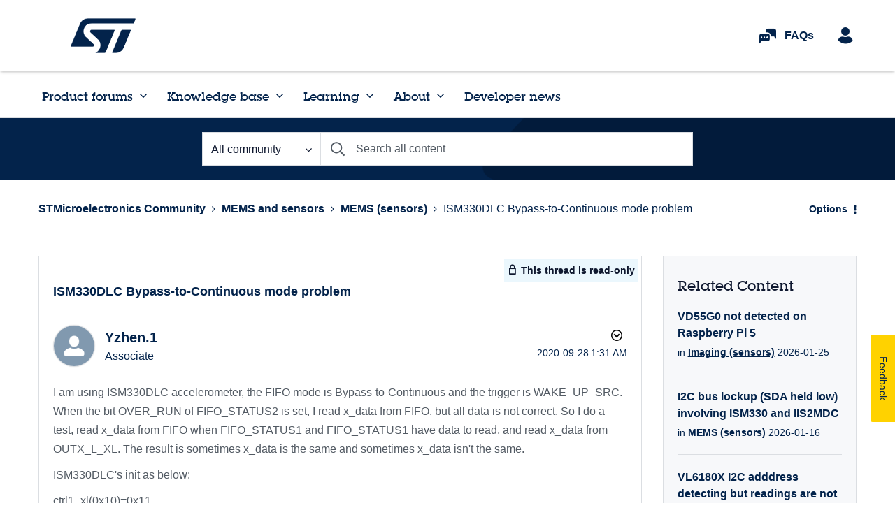

--- FILE ---
content_type: text/html;charset=UTF-8
request_url: https://community.st.com/t5/mems-sensors/ism330dlc-bypass-to-continuous-mode-problem/td-p/212991
body_size: 33554
content:
<!DOCTYPE html><html prefix="og: http://ogp.me/ns#" dir="ltr" lang="en" class="no-js">
	<head>
	
	<title>
	ISM330DLC Bypass-to-Continuous mode problem - STMicroelectronics Community
</title>
	
	
	
<!-- Country Code: US -->

<!-- inEurope: no -->

<script>
    var inEurope = false;
</script>



<script type="text/javascript" src=https://resources.digital-cloud.medallia.eu/wdceu/6912/onsite/embed.js async></script>


<!-- Decibel - https://www.st.com/ -->
<link rel="dns-prefetch" href="//cdn.decibelinsight.net">
<link rel="dns-prefetch" href="//collection.decibelinsight.net">
<script type="text/javascript">
    // <![CDATA[
    (function(d,e,c,i,b,el,it) {
        d.da=d.da||[];da.oldErr=d.onerror;da.err=[];
        d.onerror=function(){da.err.push(arguments);da.oldErr&&da.oldErr.apply(d,Array.prototype.slice.call(arguments));};
        d.DecibelInsight=b;d[b]=d[b]||function(){(d[b].q=d[b].q||[]).push(arguments);};
        el=e.createElement(c),it=e.getElementsByTagName(c)[0];el.async=1;el.src=i;it.parentNode.insertBefore(el,it);
    })(window,document,'script','https://cdn.decibelinsight.net/i/13951/335449/di.js','decibelInsight');
    // ]]>
</script>

<script>
  window.STMICRO = window.STMICRO || [];



  window.STMICRO.showMedalliaPopup = "true";
</script>





	
	
	
	<meta content="I am using ISM330DLC accelerometer, the FIFO mode is Bypass-to-Continuous and the trigger is WAKE_UP_SRC. When the bit OVER_RUN of FIFO_STATUS2 is" name="description"/><meta content="width=device-width, initial-scale=1.0, user-scalable=yes" name="viewport"/><meta content="2020-09-28T10:31:36+02:00" itemprop="dateModified"/><meta content="text/html; charset=UTF-8" http-equiv="Content-Type"/><link href="https://community.st.com/t5/mems-sensors/ism330dlc-bypass-to-continuous-mode-problem/td-p/212991" rel="canonical"/>
	<meta content="https://community.st.com/t5/user/viewprofilepage/user-id/36305" property="article:author"/><meta content="article" property="og:type"/><meta content="https://community.st.com/t5/mems-sensors/ism330dlc-bypass-to-continuous-mode-problem/td-p/212991" property="og:url"/><meta content="MEMS (sensors)" property="article:section"/><meta content="I am using ISM330DLC accelerometer, the FIFO mode is Bypass-to-Continuous and the trigger is WAKE_UP_SRC. When the bit OVER_RUN of FIFO_STATUS2 is set, I read x_data from FIFO, but all data is not correct. So I do a test, read x_data from FIFO when FIFO_STATUS1 and FIFO_STATUS1 have data to read, an..." property="og:description"/><meta content="2020-09-28T08:31:36.000Z" property="article:published_time"/><meta content="2020-09-28T10:31:36+02:00" property="article:modified_time"/><meta content="ISM330DLC Bypass-to-Continuous mode problem" property="og:title"/>
	
	
		<link class="lia-link-navigation hidden live-links" title="topic ISM330DLC Bypass-to-Continuous mode problem in MEMS (sensors)" type="application/rss+xml" rel="alternate" id="link" href="/ysqtg83639/rss/message?board.id=mems-sensors-forum&amp;message.id=7603"></link>
	

	
	
	    
            	<link href="/skins/2037835/96e600c245f77fdeb2e8458f5851e0bb/stmicro.css" rel="stylesheet" type="text/css"/>
            
	

	
	
	
	
	<link rel="icon" type="image/png" sizes="32x32" href="https://community.st.com/html/@3E1198A44E71A3DBB717F5A7DC943B73/assets/favicon-32.png"/> 
<link rel="icon" type="image/png" sizes="16x16" href="https://community.st.com/html/assets/favicon-16.png"/> 
<link rel="shortcut icon" type="image/png" href="https://community.st.com/html/@233722218E325264B2F99359945A0ED3/assets/favicon.ico"/>

<link href="https://community.st.com/html/@9117442A6FFAB1ABD5B7DEF9BA151B58/assets/prism-kh.css" rel="stylesheet" type="text/css">
<script type="text/javascript" src="https://community.st.com/html/@D335CCBD2EAD418A08AD231F17B81671/assets/prism-kh.js"></script>

<script language="javascript" type="text/javascript">
<!--
if("undefined"==typeof LITHIUM)var LITHIUM={};LITHIUM.Loader=function(){var d=[],b=[],a=!1,c=!1;return{onLoad:function(b){"function"===typeof b&&(!0===a?b():d.push(b))},onJsAttached:function(a){"function"===typeof a&&(!0===c?a():b.push(a))},runJsAttached:function(){c=!0;for(var a=0;a<b.length;a++)b[a]()},getOnLoadFunctions:function(){return d},setLoaded:function(){a=!0},isLoaded:function(){return a},isJsAttached:function(){return c}}}();"undefined"===typeof LITHIUM.Components&&(LITHIUM.Components={});LITHIUM.Components.render=function(d,b,a){LITHIUM.Loader.onLoad(function(){var c=LITHIUM.Components.renderUrl(d),h={type:"GET",dataType:"json"};LITHIUM.jQuery.extend(h,a||{});h.hasOwnProperty("url")||LITHIUM.jQuery.extend(h,{url:c});h.data=b;if("object"!==typeof h.data||null===h.data)h.data={};h.data.originalPageName=LITHIUM.Components.ORIGINAL_PAGE_NAME;h.data.originalPageContext=LITHIUM.Components.ORIGINAL_PAGE_CONTEXT;LITHIUM.jQuery.ajax(h)}.bind(this))};
LITHIUM.Components.renderUrl=function(d,b){var a=LITHIUM.Components.RENDER_URL;LITHIUM.jQuery.each({"component-id":d},function(b,d){a=a.replace(new RegExp("#{"+b+"}","g"),d)});"undefined"!==typeof b&&(a+="?"+LITHIUM.jQuery.param(b));return a};
LITHIUM.Components.renderInPlace=function(d,b,a,c){function h(a){var b=document.createElement("div"),d=(new Date).getTime()+Math.floor(1E7*Math.random()+1);b.setAttribute("id",d);a.parentNode.insertBefore(b,a);return d}if(c)var q=c;else!1===LITHIUM.Loader.isLoaded()&&(document.currentScript?q=h(document.currentScript):(c=document.querySelectorAll("script"),1<c.length&&(q=h(c[c.length-1]))));LITHIUM.Loader.onLoad(function(){var c=LITHIUM.jQuery,h=b||{},m=a||{},k=c("#"+q);c.extend(h,{renderedScripts:LITHIUM.RenderedScripts.toString(),
"component-id":d});c.extend(m,{success:function(a){var b=a.content;LITHIUM.AngularSupport.isAngularEnabled()&&(b=LITHIUM.AngularSupport.compile(b));k.replaceWith(b);LITHIUM.AjaxSupport.ScriptsProcessor.handleScriptEvaluation(a);(a=LITHIUM.jQuery(b).attr("id"))&&LITHIUM.jQuery("#"+a).trigger("LITHIUM:ajaxSuccess:renderInPlace",{componentId:d})},error:function(b,c,d){0===b.readyState||0===b.status?k.html(""):k.html('\x3cspan class\x3d"lia-ajax-error-text"\x3e'+a.errorMessage+"\x3c/span\x3e");k.removeClass(LITHIUM.Css.BASE_LAZY_LOAD).removeClass("lia-fa-spin")}});
k&&LITHIUM.Components.render(d,h,m)}.bind(this))};/*
 modernizr v3.3.1
 Build https://modernizr.com/download?-exiforientation-filereader-flash-setclasses-dontmin

 Copyright (c)
  Faruk Ates
  Paul Irish
  Alex Sexton
  Ryan Seddon
  Patrick Kettner
  Stu Cox
  Richard Herrera

 MIT License
 {
      "name": "EXIF Orientation",
      "property": "exiforientation",
      "tags": ["image"],
      "builderAliases": ["exif_orientation"],
      "async": true,
      "authors": ["Paul Sayre"],
      "notes": [{
        "name": "Article by Dave Perrett",
        "href": "http://recursive-design.com/blog/2012/07/28/exif-orientation-handling-is-a-ghetto/"
      },{
        "name": "Article by Calvin Hass",
        "href": "http://www.impulseadventure.com/photo/exif-orientation.html"
      }]
    }
    ! {
      "name": "Flash",
      "property": "flash",
      "tags": ["flash"],
      "polyfills": ["shumway"]
      }
      ! {
      "name": "File API",
      "property": "filereader",
      "caniuse": "fileapi",
      "notes": [{
        "name": "W3C Working Draft",
        "href": "https://www.w3.org/TR/FileAPI/"
      }],
      "tags": ["file"],
      "builderAliases": ["file_api"],
      "knownBugs": ["Will fail in Safari 5 due to its lack of support for the standards defined FileReader object"]
    }
    !*/
LITHIUM.LiModernizr=function(){(function(d,b,a){function c(g){var a=n.className,b=e._config.classPrefix||"";r&&(a=a.baseVal);e._config.enableJSClass&&(a=a.replace(new RegExp("(^|\\s)"+b+"no-js(\\s|$)"),"$1"+b+"js$2"));e._config.enableClasses&&(a+=" "+b+g.join(" "+b),r?n.className.baseVal=a:n.className=a)}function h(){return"function"!==typeof b.createElement?b.createElement(arguments[0]):r?b.createElementNS.call(b,"http://www.w3.org/2000/svg",arguments[0]):b.createElement.apply(b,arguments)}function q(){var a=
b.body;a||(a=h(r?"svg":"body"),a.fake=!0);return a}function p(a,b){if("object"==typeof a)for(var g in a)u(a,g)&&p(g,a[g]);else{a=a.toLowerCase();g=a.split(".");var l=e[g[0]];2==g.length&&(l=l[g[1]]);if("undefined"!=typeof l)return e;b="function"==typeof b?b():b;1==g.length?e[g[0]]=b:(!e[g[0]]||e[g[0]]instanceof Boolean||(e[g[0]]=new Boolean(e[g[0]])),e[g[0]][g[1]]=b);c([(b&&0!=b?"":"no-")+g.join("-")]);e._trigger(a,b)}return e}var t=[],m=[],k={_version:"3.3.1",_config:{classPrefix:"",enableClasses:!0,
enableJSClass:!0,usePrefixes:!0},_q:[],on:function(a,b){var g=this;setTimeout(function(){b(g[a])},0)},addTest:function(a,b,c){m.push({name:a,fn:b,options:c})},addAsyncTest:function(a){m.push({name:null,fn:a})}},e=function(){};e.prototype=k;e=new e;var n=b.documentElement,r="svg"===n.nodeName.toLowerCase(),u;(function(){var a={}.hasOwnProperty;u="undefined"!==typeof a&&"undefined"!==typeof a.call?function(b,g){return a.call(b,g)}:function(a,b){return b in a&&"undefined"===typeof a.constructor.prototype[b]}})();
k._l={};k.on=function(a,b){this._l[a]||(this._l[a]=[]);this._l[a].push(b);e.hasOwnProperty(a)&&setTimeout(function(){e._trigger(a,e[a])},0)};k._trigger=function(a,b){if(this._l[a]){var g=this._l[a];setTimeout(function(){var a;for(a=0;a<g.length;a++){var c=g[a];c(b)}},0);delete this._l[a]}};e._q.push(function(){k.addTest=p});e.addAsyncTest(function(){LITHIUM.Loader.onLoad(function(){var a=b.createElement("img");a.onerror=function(){p("exiforientation",!1,{aliases:["exif-orientation"]});b.body.removeChild(a)};
a.onload=function(){p("exiforientation",2!==a.width,{aliases:["exif-orientation"]});b.body.removeChild(a)};a.src="[data-uri]\x3d\x3d";
b.body&&(a.setAttribute("style","position: absolute; left: -9999;"),b.body.appendChild(a))})});e.addAsyncTest(function(){var a=function(a){n.contains(a)||n.appendChild(a)},c=function(a,b){var c=!!a;c&&(c=new Boolean(c),c.blocked="blocked"===a);p("flash",function(){return c});if(b&&f.contains(b)){for(;b.parentNode!==f;)b=b.parentNode;f.removeChild(b)}};try{var e="ActiveXObject"in d&&"Pan"in new d.ActiveXObject("ShockwaveFlash.ShockwaveFlash")}catch(v){}if(!("plugins"in navigator&&"Shockwave Flash"in
navigator.plugins||e)||r)c(!1);else{var l=h("embed"),f=q(),k;l.type="application/x-shockwave-flash";f.appendChild(l);if("Pan"in l||e){var m=function(){a(f);if(!n.contains(f))return f=b.body||f,l=h("embed"),l.type="application/x-shockwave-flash",f.appendChild(l),setTimeout(m,1E3);n.contains(l)?(k=l.style.cssText,""!==k?c("blocked",l):c(!0,l)):c("blocked");f.fake&&f.parentNode&&f.parentNode.removeChild(f)};setTimeout(m,10)}else a(f),c("blocked",l),f.fake&&f.parentNode&&f.parentNode.removeChild(f)}});
e.addTest("filereader",!!(d.File&&d.FileList&&d.FileReader));(function(){var a,b;for(b in m)if(m.hasOwnProperty(b)){var c=[];var d=m[b];if(d.name&&(c.push(d.name.toLowerCase()),d.options&&d.options.aliases&&d.options.aliases.length))for(a=0;a<d.options.aliases.length;a++)c.push(d.options.aliases[a].toLowerCase());d="function"===typeof d.fn?d.fn():d.fn;for(a=0;a<c.length;a++){var f=c[a];f=f.split(".");1===f.length?e[f[0]]=d:(!e[f[0]]||e[f[0]]instanceof Boolean||(e[f[0]]=new Boolean(e[f[0]])),e[f[0]][f[1]]=
d);t.push((d?"":"no-")+f.join("-"))}}})();c(t);delete k.addTest;delete k.addAsyncTest;for(a=0;a<e._q.length;a++)e._q[a]();LITHIUM.Modernizr=e})(window,document)}();(function(){LITHIUM.Globals=function(){var d={};return{preventGlobals:function(b){for(var a=0;a<b.length;a++){var c=b[a];c in window&&void 0!==window[c]&&(d[c]=window[c],window[c]=void 0)}},restoreGlobals:function(b){for(var a=0;a<b.length;a++){var c=b[a];d.hasOwnProperty(c)&&(window[c]=d[c])}}}}()})();(function(){LITHIUM.EarlyEventCapture=function(d,b,a){if(void 0===LITHIUM.jQuery||!0!==LITHIUM.jQuery.isReady||!LITHIUM.Loader.isJsAttached()){var c=d.getAttribute("data-lia-early-event-captured");if(!0===a&&!0!==c||!0===a)d.setAttribute("data-lia-early-event-captured",!0),LITHIUM.Loader.onJsAttached(function(){var a=LITHIUM.jQuery;a(function(){a(d).trigger(b)})});return!1}return!0}})();(function(d){Element.prototype.matches||(Element.prototype.matches=Element.prototype.msMatchesSelector||Element.prototype.webkitMatchesSelector);Element.prototype.closest||(Element.prototype.closest=function(b){var a=this;do{if(a.matches(b))return a;a=a.parentElement||a.parentNode}while(null!==a&&1===a.nodeType);return null})})(LITHIUM.jQuery);window.FileAPI = { jsPath: '/html/assets/js/vendor/ng-file-upload-shim/' };
LITHIUM.PrefetchData = {"Components":{},"commonResults":{}};
LITHIUM.DEBUG = false;
LITHIUM.CommunityJsonObject = {
  "Validation" : {
    "image.description" : {
      "min" : 0,
      "max" : 1000,
      "isoneof" : [ ],
      "type" : "string"
    },
    "tkb.toc_maximum_heading_level" : {
      "min" : 1,
      "max" : 6,
      "isoneof" : [ ],
      "type" : "integer"
    },
    "tkb.toc_heading_list_style" : {
      "min" : 0,
      "max" : 50,
      "isoneof" : [
        "disc",
        "circle",
        "square",
        "none"
      ],
      "type" : "string"
    },
    "blog.toc_maximum_heading_level" : {
      "min" : 1,
      "max" : 6,
      "isoneof" : [ ],
      "type" : "integer"
    },
    "tkb.toc_heading_indent" : {
      "min" : 5,
      "max" : 50,
      "isoneof" : [ ],
      "type" : "integer"
    },
    "blog.toc_heading_indent" : {
      "min" : 5,
      "max" : 50,
      "isoneof" : [ ],
      "type" : "integer"
    },
    "blog.toc_heading_list_style" : {
      "min" : 0,
      "max" : 50,
      "isoneof" : [
        "disc",
        "circle",
        "square",
        "none"
      ],
      "type" : "string"
    }
  },
  "User" : {
    "settings" : {
      "imageupload.legal_file_extensions" : "*.jpg;*.JPG;*.jpeg;*.JPEG;*.gif;*.GIF;*.png;*.PNG; *.webm;*.BMP;*.bmp;*.ico;",
      "config.enable_avatar" : true,
      "integratedprofile.show_klout_score" : true,
      "layout.sort_view_by_last_post_date" : true,
      "layout.friendly_dates_enabled" : false,
      "profileplus.allow.anonymous.scorebox" : false,
      "tkb.message_sort_default" : "topicPublishDate",
      "layout.format_pattern_date" : "yyyy-MM-dd",
      "config.require_search_before_post" : "off",
      "isUserLinked" : false,
      "integratedprofile.cta_add_topics_dismissal_timestamp" : -1,
      "layout.message_body_image_max_size" : 1000,
      "profileplus.everyone" : false,
      "integratedprofile.cta_connect_wide_dismissal_timestamp" : -1,
      "blog.toc_maximum_heading_level" : "",
      "integratedprofile.hide_social_networks" : false,
      "blog.toc_heading_indent" : "",
      "contest.entries_per_page_num" : 20,
      "layout.messages_per_page_linear" : 10,
      "integratedprofile.cta_manage_topics_dismissal_timestamp" : -1,
      "profile.shared_profile_test_group" : false,
      "integratedprofile.cta_personalized_feed_dismissal_timestamp" : -1,
      "integratedprofile.curated_feed_size" : 10,
      "contest.one_kudo_per_contest" : false,
      "integratedprofile.enable_social_networks" : false,
      "integratedprofile.my_interests_dismissal_timestamp" : -1,
      "profile.language" : "en",
      "layout.friendly_dates_max_age_days" : 31,
      "layout.threading_order" : "thread_ascending",
      "blog.toc_heading_list_style" : "disc",
      "useRecService" : false,
      "layout.module_welcome" : "<h2>Welcome to the ST Community! <\/h2>\r\n<p>Looking for solutions and tips to overcome your design challenges? You're in the right place! Ask questions, join discussions, or follow online courses to increase your skills.<\/p>",
      "imageupload.max_uploaded_images_per_upload" : 100,
      "imageupload.max_uploaded_images_per_user" : 1000,
      "integratedprofile.connect_mode" : "",
      "tkb.toc_maximum_heading_level" : "4",
      "tkb.toc_heading_list_style" : "disc",
      "sharedprofile.show_hovercard_score" : true,
      "config.search_before_post_scope" : "community",
      "tkb.toc_heading_indent" : "15",
      "p13n.cta.recommendations_feed_dismissal_timestamp" : -1,
      "imageupload.max_file_size" : 6144,
      "layout.show_batch_checkboxes" : false,
      "integratedprofile.cta_connect_slim_dismissal_timestamp" : -1
    },
    "isAnonymous" : true,
    "policies" : {
      "image-upload.process-and-remove-exif-metadata" : false
    },
    "registered" : false,
    "emailRef" : "",
    "id" : -1,
    "login" : "Legacy member"
  },
  "Server" : {
    "communityPrefix" : "/ysqtg83639",
    "nodeChangeTimeStamp" : 1769582979889,
    "tapestryPrefix" : "/t5",
    "deviceMode" : "DESKTOP",
    "responsiveDeviceMode" : "DESKTOP",
    "membershipChangeTimeStamp" : "0",
    "version" : "25.12",
    "branch" : "25.12-release",
    "showTextKeys" : false
  },
  "Config" : {
    "phase" : "prod",
    "integratedprofile.cta.reprompt.delay" : 30,
    "profileplus.tracking" : {
      "profileplus.tracking.enable" : false,
      "profileplus.tracking.click.enable" : false,
      "profileplus.tracking.impression.enable" : false
    },
    "app.revision" : "2512231126-s6f44f032fc-b18",
    "navigation.manager.community.structure.limit" : "1000"
  },
  "Activity" : {
    "Results" : [ ]
  },
  "NodeContainer" : {
    "viewHref" : "https://community.st.com/t5/mems-and-sensors/ct-p/mems-sensors",
    "description" : "Join conversations with your peers and ST experts. Explore the full potential of MEMS and imaging sensors for your embedded design.",
    "id" : "mems-sensors",
    "shortTitle" : "MEMS and sensors",
    "title" : "MEMS and sensors",
    "nodeType" : "category"
  },
  "Page" : {
    "skins" : [
      "stmicro",
      "theme_hermes",
      "responsive_peak"
    ],
    "authUrls" : {
      "loginUrl" : "/plugins/common/feature/samlss/doauth/post?referer=https%3A%2F%2Fcommunity.st.com%2Ft5%2Fmems-sensors%2Fism330dlc-bypass-to-continuous-mode-problem%2Ftd-p%2F212991",
      "loginUrlNotRegistered" : "/plugins/common/feature/samlss/doauth/post?redirectreason=notregistered&referer=https%3A%2F%2Fcommunity.st.com%2Ft5%2Fmems-sensors%2Fism330dlc-bypass-to-continuous-mode-problem%2Ftd-p%2F212991",
      "loginUrlNotRegisteredDestTpl" : "/plugins/common/feature/samlss/doauth/post?redirectreason=notregistered&referer=%7B%7BdestUrl%7D%7D"
    },
    "name" : "ForumTopicPage",
    "rtl" : false,
    "object" : {
      "viewHref" : "/t5/mems-sensors/ism330dlc-bypass-to-continuous-mode-problem/td-p/212991",
      "subject" : "ISM330DLC Bypass-to-Continuous mode problem",
      "id" : 212991,
      "page" : "ForumTopicPage",
      "type" : "Thread"
    }
  },
  "WebTracking" : {
    "Activities" : { },
    "path" : "Community:STMicroelectronics Community/Category:Product forums/Category:MEMS and sensors/Board:MEMS (sensors)/Message:ISM330DLC Bypass-to-Continuous mode problem"
  },
  "Feedback" : {
    "targeted" : { }
  },
  "Seo" : {
    "markerEscaping" : {
      "pathElement" : {
        "prefix" : "@",
        "match" : "^[0-9][0-9]$"
      },
      "enabled" : false
    }
  },
  "TopLevelNode" : {
    "viewHref" : "https://community.st.com/",
    "description" : "",
    "id" : "ysqtg83639",
    "shortTitle" : "STMicroelectronics Community",
    "title" : "STMicroelectronics Community",
    "nodeType" : "Community"
  },
  "Community" : {
    "viewHref" : "https://community.st.com/",
    "integratedprofile.lang_code" : "en",
    "integratedprofile.country_code" : "US",
    "id" : "ysqtg83639",
    "shortTitle" : "STMicroelectronics Community",
    "title" : "STMicroelectronics Community"
  },
  "CoreNode" : {
    "conversationStyle" : "forum",
    "viewHref" : "https://community.st.com/t5/mems-sensors/bd-p/mems-sensors-forum",
    "settings" : { },
    "description" : "Ask questions and find answers on ST MEMS sensors, such as the LSM6DSV and the LSM6DSL. Learn how to use the SensorTile.Box, and STEVAL kits.",
    "id" : "mems-sensors-forum",
    "shortTitle" : "MEMS (sensors)",
    "title" : "MEMS (sensors)",
    "nodeType" : "Board",
    "ancestors" : [
      {
        "viewHref" : "https://community.st.com/t5/mems-and-sensors/ct-p/mems-sensors",
        "description" : "Join conversations with your peers and ST experts. Explore the full potential of MEMS and imaging sensors for your embedded design.",
        "id" : "mems-sensors",
        "shortTitle" : "MEMS and sensors",
        "title" : "MEMS and sensors",
        "nodeType" : "category"
      },
      {
        "viewHref" : "https://community.st.com/t5/product-forums/ct-p/product-forums",
        "description" : "Join discussions in the Product Forums. Ask questions, learn from your peers, and share insights on ST solutions to accelerate your design journey.",
        "id" : "product-forums",
        "shortTitle" : "Product forums",
        "title" : "Product forums",
        "nodeType" : "category"
      },
      {
        "viewHref" : "https://community.st.com/",
        "description" : "",
        "id" : "ysqtg83639",
        "shortTitle" : "STMicroelectronics Community",
        "title" : "STMicroelectronics Community",
        "nodeType" : "Community"
      }
    ]
  }
};
LITHIUM.Components.RENDER_URL = "/t5/util/componentrenderpage/component-id/#{component-id}?render_behavior=raw";
LITHIUM.Components.ORIGINAL_PAGE_NAME = 'forums/v5/ForumTopicPage';
LITHIUM.Components.ORIGINAL_PAGE_ID = 'ForumTopicPage';
LITHIUM.Components.ORIGINAL_PAGE_CONTEXT = '[base64]';
LITHIUM.Css = {
  "BASE_DEFERRED_IMAGE" : "lia-deferred-image",
  "BASE_BUTTON" : "lia-button",
  "BASE_SPOILER_CONTAINER" : "lia-spoiler-container",
  "BASE_TABS_INACTIVE" : "lia-tabs-inactive",
  "BASE_TABS_ACTIVE" : "lia-tabs-active",
  "BASE_AJAX_REMOVE_HIGHLIGHT" : "lia-ajax-remove-highlight",
  "BASE_FEEDBACK_SCROLL_TO" : "lia-feedback-scroll-to",
  "BASE_FORM_FIELD_VALIDATING" : "lia-form-field-validating",
  "BASE_FORM_ERROR_TEXT" : "lia-form-error-text",
  "BASE_FEEDBACK_INLINE_ALERT" : "lia-panel-feedback-inline-alert",
  "BASE_BUTTON_OVERLAY" : "lia-button-overlay",
  "BASE_TABS_STANDARD" : "lia-tabs-standard",
  "BASE_AJAX_INDETERMINATE_LOADER_BAR" : "lia-ajax-indeterminate-loader-bar",
  "BASE_AJAX_SUCCESS_HIGHLIGHT" : "lia-ajax-success-highlight",
  "BASE_CONTENT" : "lia-content",
  "BASE_JS_HIDDEN" : "lia-js-hidden",
  "BASE_AJAX_LOADER_CONTENT_OVERLAY" : "lia-ajax-loader-content-overlay",
  "BASE_FORM_FIELD_SUCCESS" : "lia-form-field-success",
  "BASE_FORM_WARNING_TEXT" : "lia-form-warning-text",
  "BASE_FORM_FIELDSET_CONTENT_WRAPPER" : "lia-form-fieldset-content-wrapper",
  "BASE_AJAX_LOADER_OVERLAY_TYPE" : "lia-ajax-overlay-loader",
  "BASE_FORM_FIELD_ERROR" : "lia-form-field-error",
  "BASE_SPOILER_CONTENT" : "lia-spoiler-content",
  "BASE_FORM_SUBMITTING" : "lia-form-submitting",
  "BASE_EFFECT_HIGHLIGHT_START" : "lia-effect-highlight-start",
  "BASE_FORM_FIELD_ERROR_NO_FOCUS" : "lia-form-field-error-no-focus",
  "BASE_EFFECT_HIGHLIGHT_END" : "lia-effect-highlight-end",
  "BASE_SPOILER_LINK" : "lia-spoiler-link",
  "BASE_DISABLED" : "lia-link-disabled",
  "FACEBOOK_LOGOUT" : "lia-component-users-action-logout",
  "FACEBOOK_SWITCH_USER" : "lia-component-admin-action-switch-user",
  "BASE_FORM_FIELD_WARNING" : "lia-form-field-warning",
  "BASE_AJAX_LOADER_FEEDBACK" : "lia-ajax-loader-feedback",
  "BASE_AJAX_LOADER_OVERLAY" : "lia-ajax-loader-overlay",
  "BASE_LAZY_LOAD" : "lia-lazy-load"
};
(function() { if (!window.LITHIUM_SPOILER_CRITICAL_LOADED) { window.LITHIUM_SPOILER_CRITICAL_LOADED = true; window.LITHIUM_SPOILER_CRITICAL_HANDLER = function(e) { if (!window.LITHIUM_SPOILER_CRITICAL_LOADED) return; if (e.target.classList.contains('lia-spoiler-link')) { var container = e.target.closest('.lia-spoiler-container'); if (container) { var content = container.querySelector('.lia-spoiler-content'); if (content) { if (e.target.classList.contains('open')) { content.style.display = 'none'; e.target.classList.remove('open'); } else { content.style.display = 'block'; e.target.classList.add('open'); } } e.preventDefault(); return false; } } }; document.addEventListener('click', window.LITHIUM_SPOILER_CRITICAL_HANDLER, true); } })();
LITHIUM.noConflict = true;
LITHIUM.useCheckOnline = false;
LITHIUM.RenderedScripts = [
  "Events.js",
  "DeferredImages.js",
  "AjaxFeedback.js",
  "jquery.ui.widget.js",
  "DataHandler.js",
  "Cache.js",
  "ForceLithiumJQuery.js",
  "jquery.clone-position-1.0.js",
  "json2.js",
  "jquery.appear-1.1.1.js",
  "Video.js",
  "jquery.json-2.6.0.js",
  "AjaxSupport.js",
  "SpoilerToggle.js",
  "prism.js",
  "jquery.ui.resizable.js",
  "InlineMessageEditor.js",
  "jquery.js",
  "jquery.function-utils-1.0.js",
  "NoConflict.js",
  "Attachments.js",
  "SearchAutoCompleteToggle.js",
  "InlineMessageReplyContainer.js",
  "jquery.iframe-shim-1.0.js",
  "DropDownMenuVisibilityHandler.js",
  "Throttle.js",
  "jquery.effects.core.js",
  "Tooltip.js",
  "jquery.ui.position.js",
  "PolyfillsAll.js",
  "Namespace.js",
  "Components.js",
  "jquery.lithium-selector-extensions.js",
  "DropDownMenu.js",
  "Auth.js",
  "jquery.ajax-cache-response-1.0.js",
  "jquery.css-data-1.0.js",
  "jquery.tools.tooltip-1.2.6.js",
  "Link.js",
  "Text.js",
  "MessageViewDisplay.js",
  "Globals.js",
  "jquery.fileupload.js",
  "Forms.js",
  "ElementQueries.js",
  "LiModernizr.js",
  "jquery.blockui.js",
  "InformationBox.js",
  "jquery.position-toggle-1.0.js",
  "SearchForm.js",
  "ActiveCast3.js",
  "jquery.iframe-transport.js",
  "Lithium.js",
  "EarlyEventCapture.js",
  "jquery.hoverIntent-r6.js",
  "Sandbox.js",
  "jquery.tmpl-1.1.1.js",
  "jquery.ui.draggable.js",
  "Loader.js",
  "jquery.viewport-1.0.js",
  "jquery.placeholder-2.0.7.js",
  "jquery.ui.core.js",
  "jquery.ui.mouse.js",
  "jquery.autocomplete.js",
  "jquery.effects.slide.js",
  "InlineMessageReplyEditor.js",
  "HelpIcon.js",
  "AutoComplete.js",
  "jquery.scrollTo.js",
  "ElementMethods.js",
  "jquery.delayToggle-1.0.js",
  "PartialRenderProxy.js",
  "Placeholder.js",
  "MessageBodyDisplay.js",
  "ResizeSensor.js",
  "jquery.ui.dialog.js",
  "LazyLoadComponent.js"
];(function(){LITHIUM.AngularSupport=function(){function g(a,c){a=a||{};for(var b in c)"[object object]"===Object.prototype.toString.call(c[b])?a[b]=g(a[b],c[b]):a[b]=c[b];return a}var d,f,b={coreModule:"li.community",coreModuleDeps:[],noConflict:!0,bootstrapElementSelector:".lia-page .min-width .lia-content",bootstrapApp:!0,debugEnabled:!1,useCsp:!0,useNg2:!1},k=function(){var a;return function(b){a||(a=document.createElement("a"));a.href=b;return a.href}}();LITHIUM.Angular={};return{preventGlobals:LITHIUM.Globals.preventGlobals,
restoreGlobals:LITHIUM.Globals.restoreGlobals,init:function(){var a=[],c=document.querySelector(b.bootstrapElementSelector);a.push(b.coreModule);b.customerModules&&0<b.customerModules.length&&a.concat(b.customerModules);b.useCsp&&(c.setAttribute("ng-csp","no-unsafe-eval"),c.setAttribute("li-common-non-bindable",""));d=LITHIUM.angular.module(b.coreModule,b.coreModuleDeps);d.config(["$locationProvider","$provide","$injector","$logProvider","$compileProvider","$qProvider","$anchorScrollProvider",function(a,
c,e,d,f,g,h){h.disableAutoScrolling();h=document.createElement("base");h.setAttribute("href",k(location));document.getElementsByTagName("head")[0].appendChild(h);window.history&&window.history.pushState&&a.html5Mode({enabled:!0,requireBase:!0,rewriteLinks:!1}).hashPrefix("!");d.debugEnabled(b.debugEnabled);f.debugInfoEnabled(b.debugEnabled);e.has("$uibModal")&&c.decorator("$uibModal",["$delegate",function(a){var b=a.open;a.open=function(a){a.backdropClass=(a.backdropClass?a.backdropClass+" ":"")+
"lia-modal-backdrop";a.windowClass=(a.windowClass?a.windowClass+" ":"")+"lia-modal-window";return b(a)};return a}]);e.has("uibDropdownConfig")&&(e.get("uibDropdownConfig").openClass="lia-dropdown-open");e.has("uibButtonConfig")&&(e.get("uibButtonConfig").activeClass="lia-link-active");g.errorOnUnhandledRejections(!1)}]);if(b.bootstrapApp)f=b.useNg2?LITHIUM.Angular.upgradeAdapter.bootstrap(c,a):LITHIUM.angular.bootstrap(c,a);else LITHIUM.Loader.onLoad(function(){f=LITHIUM.angular.element(c).injector()});
LITHIUM.Angular.app=d},compile:function(a){void 0===a&&(a=document.querySelector(b.bootstrapElementSelector));var c;if(void 0===a||""===a)return a;f.invoke(["$rootScope","$compile",function(b,d){try{var e=LITHIUM.angular.element(a)}catch(l){e=LITHIUM.angular.element("\x3cli:safe-wrapper\x3e"+a+"\x3c/li:safe-wrapper\x3e")}e.attr("li-common-non-bindable","");c=d(e)(b);b.$digest()}]);return c},isAngularEnabled:function(){return void 0!==d},updateLocationUrl:function(a,b){f.invoke(["$location","$rootScope",
"$browser",function(c,d,e){a=""===a?"?":a;c.url(a,b);d.$apply()}])},setOptions:function(a){return g(b,a)},getOptions:function(){return b},initGlobal:function(a){LITHIUM.angular=a;b.useNg2&&(LITHIUM.Angular.upgradeAdapter=new ng.upgrade.UpgradeAdapter)}}}()})();(function(){LITHIUM.ScriptLoader=function(){function d(a){a in e||(e[a]={loaded:!1});return e[a]}function f(){g.filter(function(a){return!a.loaded}).forEach(function(a){var b=!0;a.labels.forEach(function(a){!1===d(a).loaded&&(b=!1)});b&&(a.loaded=!0,a.callback())})}var e={},g=[];return{load:function(a){a.forEach(function(a){var b=document.getElementsByTagName("head")[0]||document.documentElement,c=document.createElement("script");c.src=a.url;c.async=!1;a.crossorigin&&a.integrity&&(c.setAttribute("crossorigin",
a.crossorigin),c.setAttribute("integrity",a.integrity));b.insertBefore(c,b.firstChild);d(a.label)})},setLoaded:function(a){d(a).loaded=!0;f()},ready:function(a,b){g.push({labels:a,callback:b,loaded:!1});f()}}}()})();LITHIUM.ScriptLoader.load([{"name":"lia-scripts-common-min.js","label":"common","url":"/t5/scripts/0FBAB47D244ABC35EF85D924E16EE128/lia-scripts-common-min.js"},{"name":"lia-scripts-body-min.js","label":"body","url":"/t5/scripts/7BD7565C04C90D6E54988473266ED3CA/lia-scripts-body-min.js"},{"name":"lia-scripts-angularjs-min.js","label":"angularjs","url":"/t5/scripts/00A777938B56ECCE5DB9E6C80A2C3591/lia-scripts-angularjs-min.js"},{"name":"lia-scripts-angularjsModules-min.js","label":"angularjsModules","url":"/t5/scripts/786B1BFA0B2C0A94FA898F7CCC907B08/lia-scripts-angularjsModules-min.js"}]);
// -->
</script></head>
	<body class="lia-board lia-user-status-anonymous ForumTopicPage lia-body lia-a11y" id="lia-body">
	
	
	<div id="F49-229-7" class="ServiceNodeInfoHeader">
</div>
	
	
	
	

	<div class="lia-page">
		<center>
			
				
					
	
	<div class="MinimumWidthContainer">
		<div class="min-width-wrapper">
			<div class="min-width">		
				
						<div class="lia-content">
                            
							
							
							
		
	<div class="lia-quilt lia-quilt-forum-topic-page lia-quilt-layout-two-column-main-side lia-top-quilt lia-forum-topic-page-gte-5">
	<div class="lia-quilt-row lia-quilt-row-header">
		<div class="lia-quilt-column lia-quilt-column-24 lia-quilt-column-single lia-quilt-column-common-header">
			<div class="lia-quilt-column-alley lia-quilt-column-alley-single">
	
		
			<div class="lia-quilt lia-quilt-header lia-quilt-layout-custom-community-header lia-component-quilt-header">
	<div class="lia-quilt-row lia-quilt-row-header-top">
		<div class="lia-quilt-column lia-quilt-column-24 lia-quilt-column-single lia-quilt-column-header-top-content">
			<div class="lia-quilt-column-alley lia-quilt-column-alley-single">
	
		<div class="custom-community-header-left">
			
		
			<div class="lia-slide-out-nav-menu lia-component-common-widget-slide-out-nav-menu">
    <button li-bindable="" li-common-element-hook="navMenuTriggerElement" class="lia-slide-menu-trigger lia-slide-out-nav-menu-wrapper">
        <div ng-non-bindable="" class="lia-slide-out-nav-menu-title">
            Browse
        </div>
    </button>
    <li:common-slide-menu li-bindable="" trigger-element="navMenuTriggerElement" li-direction="left" style="display:none">
        <div class="lia-quilt lia-quilt-navigation-slide-out-menu lia-quilt-layout-one-column">
	<div class="lia-quilt-row lia-quilt-row-header">
		<div class="lia-quilt-column lia-quilt-column-24 lia-quilt-column-single lia-quilt-column-common-header lia-mark-empty">
			
		</div>
	</div><div class="lia-quilt-row lia-quilt-row-main">
		<div class="lia-quilt-column lia-quilt-column-24 lia-quilt-column-single lia-quilt-column-main-content">
			<div class="lia-quilt-column-alley lia-quilt-column-alley-single">
	
		
			<li:community-navigation class="lia-component-community-widget-navigation" li-bindable="" li-instance="0" componentId="community.widget.navigation" mode="default"></li:community-navigation>
		
	
	
</div>
		</div>
	</div><div class="lia-quilt-row lia-quilt-row-footer">
		<div class="lia-quilt-column lia-quilt-column-24 lia-quilt-column-single lia-quilt-column-common-footer lia-mark-empty">
			
		</div>
	</div>
</div>
    </li:common-slide-menu>
</div>
		
			 
<div class="custom-community-header-logo">
      <div>
         <a href="/" style="background: url('https://community.st.com/html/@AC6E6156ED54AE2D659EBDD5FE4D4232/assets/st_logo_darkblue_large.png') no-repeat 50% / contain;">STMicroelectronics Community</a>
      </div>
</div>

		
	
		</div>
	
	

	
		<div class="custom-community-header-right">
			
		
			<div class="custom-community-header-user-navigation">
<a class="lia-link-navigation faq-link lia-component-help-action-faq" id="faqPage_104b31f0a8a46" href="/t5/help/faqpage">FAQs</a><a class="lia-link-navigation login-link lia-authentication-link lia-component-users-action-login" rel="nofollow" id="loginPageV2_104b31f0e6fa8" href="/plugins/common/feature/samlss/doauth/post?referer=https%3A%2F%2Fcommunity.st.com%2Ft5%2Fmems-sensors%2Fism330dlc-bypass-to-continuous-mode-problem%2Ftd-p%2F212991">Sign In</a></div>

		
	
		</div>
	
	
</div>
		</div>
	</div><div class="lia-quilt-row lia-quilt-row-header-navigation">
		<div class="lia-quilt-column lia-quilt-column-24 lia-quilt-column-single lia-quilt-column-header-navigation-content">
			<div class="lia-quilt-column-alley lia-quilt-column-alley-single">
	
		
			
 
<div class="custom-community-header-navigation-v3"> <nav role="navigation" id="headerNav"> <ul class="custom-sub-nav" role="menubar"> <li class="custom-nav-menu-item has-children depth1" role="none"> <div class="toggle-menu-button-wrapper"> <a role="menuitem" class="top-level-link menuitem" href="/t5/product-forums/ct-p/product-forums" >Product forums</a> <button class="top-level-toggle toggle-menu-children" aria-controls="toggle-category:product-forums" aria-expanded="false" aria-haspopup="true" aria-label="Expand View: Product forums"> <span class="toggle-menu-icon" aria-hidden="true"></span> </button> </div> <div class="nav-child-wrapper nav-child-wrapper-level-2"> <ul id="toggle-category:product-forums" class="custom-community-header-sub-navigation" role="menu"> <li class="depth2 custom-nav-menu-item has-children" role="none"> <div class="toggle-menu-button-wrapper"> <a role="menuitem" href="/t5/stm32-mcus/ct-p/stm32-mcus" class="nav-category">STM32 MCUs</a> <button class="toggle-menu-children" aria-controls="toggle-category:stm32-mcus" aria-expanded="false" aria-haspopup="true" aria-label="Expand View: STM32 MCUs"> <span class="toggle-menu-icon" aria-hidden="true"></span> </button> </div> <div class="nav-child-wrapper nav-child-wrapper-level-3"> <ul id="toggle-category:stm32-mcus" class="custom-community-header-sub-navigation" role="menu"> <li class="depth3 custom-nav-menu-item" role="none"> <a role="menuitem" href="/t5/stm32-mcus-products/bd-p/stm32-mcu-products-forum" class="nav-category">STM32 MCUs Products</a> </li> <li class="depth3 custom-nav-menu-item" role="none"> <a role="menuitem" href="/t5/stm32-mcus-boards-and-hardware/bd-p/mcu-boards-hardware-tools-forum" class="nav-category">STM32 MCUs Boards and hardware tools</a> </li> <li class="depth3 custom-nav-menu-item" role="none"> <a role="menuitem" href="/t5/stm32-mcus-software-development/ct-p/mcu-software-development-tools" class="nav-category">STM32 MCUs Software development tools</a> </li> <li class="depth3 custom-nav-menu-item" role="none"> <a role="menuitem" href="/t5/stm32-mcus-embedded-software/bd-p/mcu-embedded-software-forum" class="nav-category">STM32 MCUs Embedded software</a> </li> <li class="depth3 custom-nav-menu-item" role="none"> <a role="menuitem" href="/t5/stm32-mcus-touchgfx-and-gui/bd-p/mcu-touch-gfx-gui-forum" class="nav-category">STM32 MCUs TouchGFX and GUI</a> </li> <li class="depth3 custom-nav-menu-item" role="none"> <a role="menuitem" href="/t5/stm32-mcus-motor-control/bd-p/mcu-motor-control-forum" class="nav-category">STM32 MCUs Motor control</a> </li> <li class="depth3 custom-nav-menu-item" role="none"> <a role="menuitem" href="/t5/stm32-mcus-security/bd-p/mcu-security-forum" class="nav-category">STM32 MCUs Security</a> </li> <li class="depth3 custom-nav-menu-item" role="none"> <a role="menuitem" href="/t5/stm32-mcus-wireless/bd-p/mcu-wireless-forum" class="nav-category">STM32 MCUs Wireless</a> </li> <li class="depth3 custom-nav-menu-item" role="none"> <a role="menuitem" href="/t5/others-stm32-mcus-related/bd-p/others-stm32-mcus-related" class="nav-category">Others: STM32 MCUs related</a> </li> </ul> </div> </li> <li class="depth2 custom-nav-menu-item has-children" role="none"> <div class="toggle-menu-button-wrapper"> <a role="menuitem" href="/t5/stm32-mpus/ct-p/stm32-mpus" class="nav-category">STM32 MPUs</a> <button class="toggle-menu-children" aria-controls="toggle-category:stm32-mpus" aria-expanded="false" aria-haspopup="true" aria-label="Expand View: STM32 MPUs"> <span class="toggle-menu-icon" aria-hidden="true"></span> </button> </div> <div class="nav-child-wrapper nav-child-wrapper-level-3"> <ul id="toggle-category:stm32-mpus" class="custom-community-header-sub-navigation" role="menu"> <li class="depth3 custom-nav-menu-item" role="none"> <a role="menuitem" href="/t5/stm32-mpus-products-and-hardware/bd-p/stm32-mpu-products-forum" class="nav-category">STM32 MPUs Products and hardware related</a> </li> <li class="depth3 custom-nav-menu-item" role="none"> <a role="menuitem" href="/t5/stm32-mpus-embedded-software-and/bd-p/mpu-embedded-software-forum" class="nav-category">STM32 MPUs Embedded software and solutions</a> </li> <li class="depth3 custom-nav-menu-item" role="none"> <a role="menuitem" href="/t5/stm32-mpus-software-development/bd-p/stm32-mpus-softwares-development-tools" class="nav-category">STM32 MPUs Software development tools</a> </li> </ul> </div> </li> <li class="depth2 custom-nav-menu-item has-children" role="none"> <div class="toggle-menu-button-wrapper"> <a role="menuitem" href="/t5/mems-and-sensors/ct-p/mems-sensors" class="nav-category">MEMS and sensors</a> <button class="toggle-menu-children" aria-controls="toggle-category:mems-sensors" aria-expanded="false" aria-haspopup="true" aria-label="Expand View: MEMS and sensors"> <span class="toggle-menu-icon" aria-hidden="true"></span> </button> </div> <div class="nav-child-wrapper nav-child-wrapper-level-3"> <ul id="toggle-category:mems-sensors" class="custom-community-header-sub-navigation" role="menu"> <li class="depth3 custom-nav-menu-item" role="none"> <a role="menuitem" href="/t5/mems-sensors/bd-p/mems-sensors-forum" class="nav-category">MEMS (sensors)</a> </li> <li class="depth3 custom-nav-menu-item" role="none"> <a role="menuitem" href="/t5/imaging-sensors/bd-p/imaging-sensors-forum" class="nav-category">Imaging (sensors)</a> </li> </ul> </div> </li> <li class="depth2 custom-nav-menu-item has-children" role="none"> <div class="toggle-menu-button-wrapper"> <a role="menuitem" href="/t5/automotive-and-transportation/ct-p/automotive-transportation" class="nav-category">Automotive and Transportation</a> <button class="toggle-menu-children" aria-controls="toggle-category:automotive-transportation" aria-expanded="false" aria-haspopup="true" aria-label="Expand View: Automotive and Transportation"> <span class="toggle-menu-icon" aria-hidden="true"></span> </button> </div> <div class="nav-child-wrapper nav-child-wrapper-level-3"> <ul id="toggle-category:automotive-transportation" class="custom-community-header-sub-navigation" role="menu"> <li class="depth3 custom-nav-menu-item" role="none"> <a role="menuitem" href="/t5/automotive-mcus/bd-p/automotive-microcontrollers-forum" class="nav-category">Automotive MCUs</a> </li> <li class="depth3 custom-nav-menu-item" role="none"> <a role="menuitem" href="/t5/autodevkit-ecosystem/bd-p/autdevkit-ecosystem" class="nav-category">AutoDevKit Ecosystem</a> </li> <li class="depth3 custom-nav-menu-item" role="none"> <a role="menuitem" href="/t5/gnss-positioning/bd-p/gnss-positioning" class="nav-category">GNSS positioning</a> </li> </ul> </div> </li> <li class="depth2 custom-nav-menu-item" role="none"> <div class="toggle-menu-button-wrapper"> <a role="menuitem" href="/t5/edge-ai/bd-p/edge-ai" class="nav-category">Edge AI</a> </div> </li> <li class="depth2 custom-nav-menu-item" role="none"> <div class="toggle-menu-button-wrapper"> <a role="menuitem" href="/t5/interface-and-connectivity-ics/bd-p/interface-connectivity-ics-forum" class="nav-category">Interface and connectivity ICs</a> </div> </li> <li class="depth2 custom-nav-menu-item" role="none"> <div class="toggle-menu-button-wrapper"> <a role="menuitem" href="/t5/power-management/bd-p/power-management-forum" class="nav-category">Power management</a> </div> </li> <li class="depth2 custom-nav-menu-item" role="none"> <div class="toggle-menu-button-wrapper"> <a role="menuitem" href="/t5/st25-nfc-rfid-tags-and-readers/bd-p/st25-nfc-rfid-tags-readers-forum" class="nav-category">ST25 NFC/RFID tags and readers</a> </div> </li> <li class="depth2 custom-nav-menu-item" role="none"> <div class="toggle-menu-button-wrapper"> <a role="menuitem" href="/t5/stm8-mcus/bd-p/stm8-mcus-forum" class="nav-category">STM8 MCUs</a> </div> </li> <li class="depth2 custom-nav-menu-item" role="none"> <div class="toggle-menu-button-wrapper"> <a role="menuitem" href="/t5/others-hardware-and-software/bd-p/other-hardware-forum" class="nav-category">Others: hardware and software</a> </div> </li> <li class="depth2 custom-nav-menu-item" role="none"> <div class="toggle-menu-button-wrapper"> <a role="menuitem" href="/t5/analog-and-audio/bd-p/analog-audio-forum" class="nav-category">Analog and audio</a> </div> </li> </ul> </div> </li> <li class="custom-nav-menu-item has-children depth1" role="none"> <div class="toggle-menu-button-wrapper"> <a role="menuitem" class="top-level-link menuitem" href="/t5/knowledge-base/ct-p/knowledge-base" >Knowledge base</a> <button class="top-level-toggle toggle-menu-children" aria-controls="toggle-category:knowledge-base" aria-expanded="false" aria-haspopup="true" aria-label="Expand View: Knowledge base"> <span class="toggle-menu-icon" aria-hidden="true"></span> </button> </div> <div class="nav-child-wrapper nav-child-wrapper-level-2"> <ul id="toggle-category:knowledge-base" class="custom-community-header-sub-navigation" role="menu"> <li class="depth2 custom-nav-menu-item" role="none"> <div class="toggle-menu-button-wrapper"> <a role="menuitem" href="/t5/stm32-mcus/tkb-p/stm32-mcus-knowledge-base" class="nav-category">STM32 MCUs</a> </div> </li> <li class="depth2 custom-nav-menu-item" role="none"> <div class="toggle-menu-button-wrapper"> <a role="menuitem" href="/t5/stm32-mpus/tkb-p/stm32-mpus-knowledge-base" class="nav-category">STM32 MPUs</a> </div> </li> <li class="depth2 custom-nav-menu-item" role="none"> <div class="toggle-menu-button-wrapper"> <a role="menuitem" href="/t5/mems-and-sensors/tkb-p/mems-sensors-knowledge-base" class="nav-category">MEMS and sensors</a> </div> </li> <li class="depth2 custom-nav-menu-item" role="none"> <div class="toggle-menu-button-wrapper"> <a role="menuitem" href="/t5/analog-and-audio/tkb-p/analog-audio-knowledge-base" class="nav-category">Analog and audio</a> </div> </li> <li class="depth2 custom-nav-menu-item" role="none"> <div class="toggle-menu-button-wrapper"> <a role="menuitem" href="/t5/emi-filtering-and-signal/tkb-p/emi-filtering-signal-cond-knowledge-base" class="nav-category">EMI filtering and signal conditioning</a> </div> </li> <li class="depth2 custom-nav-menu-item" role="none"> <div class="toggle-menu-button-wrapper"> <a role="menuitem" href="/t5/interface-and-connectivity-ics/tkb-p/interface-connectivity-ic-knowledge-base" class="nav-category">Interface and connectivity ICs</a> </div> </li> <li class="depth2 custom-nav-menu-item" role="none"> <div class="toggle-menu-button-wrapper"> <a role="menuitem" href="/t5/power-management/tkb-p/power-management-knowledge-base" class="nav-category">Power management</a> </div> </li> <li class="depth2 custom-nav-menu-item" role="none"> <div class="toggle-menu-button-wrapper"> <a role="menuitem" href="/t5/quality-reliability/tkb-p/quality-reliability-knowledge-base" class="nav-category">Quality &amp; reliability</a> </div> </li> </ul> </div> </li> <li class="custom-nav-menu-item has-children depth1" role="none"> <div class="toggle-menu-button-wrapper"> <a role="menuitem" class="top-level-link menuitem" href="/t5/learning/ct-p/Learning" >Learning</a> <button class="top-level-toggle toggle-menu-children" aria-controls="toggle-category:Learning" aria-expanded="false" aria-haspopup="true" aria-label="Expand View: Learning"> <span class="toggle-menu-icon" aria-hidden="true"></span> </button> </div> <div class="nav-child-wrapper nav-child-wrapper-level-2"> <ul id="toggle-category:Learning" class="custom-community-header-sub-navigation" role="menu"> <li class="depth2 custom-nav-menu-item" role="none"> <div class="toggle-menu-button-wrapper"> <a role="menuitem" href="/t5/stm32-online-courses/bg-p/STM32_learning" class="nav-category">STM32 online courses</a> </div> </li> <li class="depth2 custom-nav-menu-item" role="none"> <div class="toggle-menu-button-wrapper"> <a role="menuitem" href="/t5/mems-online-courses/bg-p/MEMS_learning" class="nav-category">MEMS online courses</a> </div> </li> </ul> </div> </li> <li class="custom-nav-menu-item has-children depth1" role="none"> <div class="toggle-menu-button-wrapper"> <a role="menuitem" class="top-level-link menuitem" href="/t5/about/ct-p/about" >About</a> <button class="top-level-toggle toggle-menu-children" aria-controls="toggle-category:about" aria-expanded="false" aria-haspopup="true" aria-label="Expand View: About"> <span class="toggle-menu-icon" aria-hidden="true"></span> </button> </div> <div class="nav-child-wrapper nav-child-wrapper-level-2"> <ul id="toggle-category:about" class="custom-community-header-sub-navigation" role="menu"> <li class="depth2 custom-nav-menu-item" role="none"> <div class="toggle-menu-button-wrapper"> <a role="menuitem" href="/t5/community-guidelines/tkb-p/community-guidelines" class="nav-category">Community guidelines</a> </div> </li> <li class="depth2 custom-nav-menu-item" role="none"> <div class="toggle-menu-button-wrapper"> <a role="menuitem" href="/t5/feedback-forum/bd-p/feedback-forum" class="nav-category">Feedback forum</a> </div> </li> <li class="depth2 custom-nav-menu-item" role="none"> <div class="toggle-menu-button-wrapper"> <a role="menuitem" href="/t5/community-blog/bg-p/announcements" class="nav-category">Community blog</a> </div> </li> <li class="depth2 custom-nav-menu-item has-children" role="none"> <div class="toggle-menu-button-wrapper"> <a role="menuitem" href="/t5/super-user-program/ct-p/super-user-program" class="nav-category">Super User Program</a> <button class="toggle-menu-children" aria-controls="toggle-category:super-user-program" aria-expanded="false" aria-haspopup="true" aria-label="Expand View: Super User Program"> <span class="toggle-menu-icon" aria-hidden="true"></span> </button> </div> <div class="nav-child-wrapper nav-child-wrapper-level-3"> <ul id="toggle-category:super-user-program" class="custom-community-header-sub-navigation" role="menu"> <li class="depth3 custom-nav-menu-item" role="none"> <a role="menuitem" href="/t5/about-the-program/tkb-p/about-the-program" class="nav-category">About the program</a> </li> </ul> </div> </li> </ul> </div> </li> <li class="custom-nav-menu-item depth1" role="none"> <div class="toggle-menu-button-wrapper"> <a role="menuitem" class="top-level-link menuitem" href="/t5/developer-news/bg-p/developer-news" >Developer news</a> </div> </li> </ul> </nav> </div> 

		
	
	
</div>
		</div>
	</div><div class="lia-quilt-row lia-quilt-row-header-hero">
		<div class="lia-quilt-column lia-quilt-column-24 lia-quilt-column-single lia-quilt-column-header-hero-content">
			<div class="lia-quilt-column-alley lia-quilt-column-alley-single">
	
		
			 
 
 
   <style>
   #lia-body .lia-quilt-row-header-hero {
       background: #03234b url('https://community.st.com/html/@92656F9F68FCD7080B0BC69E0BA5CBCB/assets/bg-1.png') no-repeat center / cover;
   }
   </style>

		
	
	

	
		<div class="header-hero-wrapper">
			
		
			<div id="lia-searchformV32" class="SearchForm lia-search-form-wrapper lia-mode-default lia-component-common-widget-search-form">
	

	
		<div class="lia-inline-ajax-feedback">
			<div class="AjaxFeedback" id="ajaxfeedback"></div>
			
	

	

		</div>

	

	
		<div id="searchautocompletetoggle">	
	
		

	
		<div class="lia-inline-ajax-feedback">
			<div class="AjaxFeedback" id="ajaxfeedback_0"></div>
			
	

	

		</div>

	

	
			
            <form enctype="multipart/form-data" class="lia-form lia-form-inline SearchForm" action="https://community.st.com/t5/forums/v5/forumtopicpage.searchformv32.form.form" method="post" id="form" name="form"><div class="t-invisible"><input value="board-id/mems-sensors-forum/thread-id/7603" name="t:ac" type="hidden"></input><input value="search/contributions/page" name="t:cp" type="hidden"></input><input value="[base64]." name="lia-form-context" type="hidden"></input><input value="ForumTopicPage:board-id/mems-sensors-forum/thread-id/7603:searchformv32.form:" name="liaFormContentKey" type="hidden"></input><input value="5DI9GWMef1Esyz275vuiiOExwpQ=:H4sIAAAAAAAAALVSTU7CQBR+krAixkj0BrptjcpCMSbERGKCSmxcm+kwlGrbqTOvFDYexRMYL8HCnXfwAG5dubDtFKxgYgu4mrzvm3w/M+/pHcphHQ4kI4L2dMo9FLYZoM09qbeJxQ4V0+XC7e/tamqyBPEChwgbh1JAjQtLIz6hPaYh8ZlEMaxplAvm2KZmEsm0hhmBhOKpzZzOlsEw8LevR5W3zZfPEqy0oJIYc+eCuAyh2rolfaI7xLN0I8rjWfWBj7CuzJvf5osmbxRN3hacMimNwHRtKSOr0XNnv/vx+FoCGPjhMRzljhNLYHrEt9kA5T08ACCsKvREoYuqxqLl8BLO84q4UcMITcG49y/QOGs1pYyESl5p6V6qwRW086rinVmoxMZsiZud/zBUTc6gmVc4kExkJafmcYG1GM9+wfIsCkf2OP54hal5EjnG54z8h0XhjfcF7wQUs5Kz0GTjU2rOjc/llTT4Au07pDOcBQAA" name="t:formdata" type="hidden"></input></div>
	
	

	

	

	
		<div class="lia-inline-ajax-feedback">
			<div class="AjaxFeedback" id="feedback"></div>
			
	

	

		</div>

	

	

	

	


	
	<input value="K_S5jOF1YHA4G_SovO33OuXYhrW4C7WhU8liZkhDyZ4." name="lia-action-token" type="hidden"></input>
	
	<input value="form" id="form_UIDform" name="form_UID" type="hidden"></input>
	<input value="" id="form_instance_keyform" name="form_instance_key" type="hidden"></input>
	
                

                
                    
                        <span class="lia-search-granularity-wrapper">
                            <select title="Search Granularity" class="lia-search-form-granularity search-granularity" aria-label="Search Granularity" id="searchGranularity" name="searchGranularity"><option title="All community" selected="selected" value="ysqtg83639|community">All community</option><option title="This category" value="mems-sensors|category">This category</option><option title="This board" value="mems-sensors-forum|forum-board">This board</option><option title="Knowledge base" value="tkb|tkb">Knowledge base</option><option title="Users" value="user|user">Users</option><option title="Products" value="product|product">Products</option></select>
                        </span>
                    
                

                <span class="lia-search-input-wrapper">
                    <span class="lia-search-input-field">
                        <span class="lia-button-wrapper lia-button-wrapper-secondary lia-button-wrapper-searchForm-action"><input value="searchForm" name="submitContextX" type="hidden"></input><input class="lia-button lia-button-secondary lia-button-searchForm-action" value="Search" id="submitContext" name="submitContext" type="submit"></input></span>

                        <span class="lia-hidden-aria-visibile" id="autocompleteInstructionsText"></span><input placeholder="Search all content" aria-label="Search" title="Search" class="lia-form-type-text lia-autocomplete-input search-input lia-search-input-message" value="" id="messageSearchField_0" name="messageSearchField" type="text"></input>
                        <span class="lia-hidden-aria-visibile" id="autocompleteInstructionsText_0"></span><input placeholder="Search all content" aria-label="Search" title="Search" class="lia-form-type-text lia-autocomplete-input search-input lia-search-input-tkb-article lia-js-hidden" value="" id="messageSearchField_1" name="messageSearchField_0" type="text"></input>
                        

	
		<span class="lia-hidden-aria-visibile" id="autocompleteInstructionsText_1"></span><input placeholder="Enter a keyword to search within the users" ng-non-bindable="" title="Enter a user name or rank" class="lia-form-type-text UserSearchField lia-search-input-user search-input lia-js-hidden lia-autocomplete-input" aria-label="Enter a user name or rank" value="" id="userSearchField" name="userSearchField" type="text"></input>
	

	


                        <span class="lia-hidden-aria-visibile" id="autocompleteInstructionsText_2"></span><input placeholder="Enter a keyword to search within the private messages" title="Enter a search word" class="lia-form-type-text NoteSearchField lia-search-input-note search-input lia-js-hidden lia-autocomplete-input" aria-label="Enter a search word" value="" id="noteSearchField_0" name="noteSearchField" type="text"></input>
						<span class="lia-hidden-aria-visibile" id="autocompleteInstructionsText_3"></span><input title="Enter a search word" class="lia-form-type-text ProductSearchField lia-search-input-product search-input lia-js-hidden lia-autocomplete-input" aria-label="Enter a search word" value="" id="productSearchField" name="productSearchField" type="text"></input>
                        <input class="lia-as-search-action-id" name="as-search-action-id" type="hidden"></input>
                    </span>
                </span>
                

                <span class="lia-cancel-search">cancel</span>

                
            
</form>
		
			<div class="search-autocomplete-toggle-link lia-js-hidden">
				<span>
					<a class="lia-link-navigation auto-complete-toggle-on lia-link-ticket-post-action lia-component-search-action-enable-auto-complete" data-lia-action-token="oZyrXqPxIQLxNI4pQ8agHWNipNWQtBKBM5mUHZjeQl0." rel="nofollow" id="enableAutoComplete" href="https://community.st.com/t5/forums/v5/forumtopicpage.enableautocomplete:enableautocomplete?t:ac=board-id/mems-sensors-forum/thread-id/7603&amp;t:cp=action/contributions/searchactions">Turn on suggestions</a>					
					<span class="HelpIcon">
	<a class="lia-link-navigation help-icon lia-tooltip-trigger" role="button" aria-label="Help Icon" id="link_0" href="#"><span class="lia-img-icon-help lia-fa-icon lia-fa-help lia-fa" alt="Auto-suggest helps you quickly narrow down your search results by suggesting possible matches as you type." aria-label="Help Icon" role="img" id="display"></span></a><div role="alertdialog" class="lia-content lia-tooltip-pos-bottom-left lia-panel-tooltip-wrapper" id="link_1-tooltip-element"><div class="lia-tooltip-arrow"></div><div class="lia-panel-tooltip"><div class="content">Auto-suggest helps you quickly narrow down your search results by suggesting possible matches as you type.</div></div></div>
</span>
				</span>
			</div>
		

	

	

	
	
	
</div>
		
	<div class="spell-check-showing-result">
		Showing results for <span class="lia-link-navigation show-results-for-link lia-link-disabled" aria-disabled="true" id="showingResult"></span>
		

	</div>
	<div>
		
		<span class="spell-check-search-instead">
			Search instead for <a class="lia-link-navigation search-instead-for-link" rel="nofollow" id="searchInstead" href="#"></a>
		</span>

	</div>
	<div class="spell-check-do-you-mean lia-component-search-widget-spellcheck">
		Did you mean: <a class="lia-link-navigation do-you-mean-link" rel="nofollow" id="doYouMean" href="#"></a>
	</div>

	

	

	


	
</div>
		
	
		</div>
	
	
</div>
		</div>
	</div><div class="lia-quilt-row lia-quilt-row-header-bottom">
		<div class="lia-quilt-column lia-quilt-column-24 lia-quilt-column-single lia-quilt-column-header-bottom-content">
			<div class="lia-quilt-column-alley lia-quilt-column-alley-single">
	
		
			<div aria-label="breadcrumbs" role="navigation" class="BreadCrumb crumb-line lia-breadcrumb lia-component-common-widget-breadcrumb">
	<ul role="list" id="list" class="lia-list-standard-inline">
	
		
			<li class="lia-breadcrumb-node crumb">
				<a class="lia-link-navigation crumb-community lia-breadcrumb-community lia-breadcrumb-forum" id="link_2" href="/">STMicroelectronics Community</a>
			</li>
			
				<li aria-hidden="true" class="lia-breadcrumb-seperator crumb-community lia-breadcrumb-community lia-breadcrumb-forum">
				  
           			 <span>
           				 <span class="lia-img-icon-list-separator-breadcrumb lia-fa-icon lia-fa-list lia-fa-separator lia-fa-breadcrumb lia-fa" alt="" aria-label="" role="img" id="display_0"></span>
  					</span>
          		  
       			 
				</li>
			
		
			<li class="lia-breadcrumb-node crumb">
				<a class="lia-link-navigation crumb-category lia-breadcrumb-category lia-breadcrumb-forum" id="link_3" href="/t5/mems-and-sensors/ct-p/mems-sensors">MEMS and sensors</a>
			</li>
			
				<li aria-hidden="true" class="lia-breadcrumb-seperator crumb-category lia-breadcrumb-category lia-breadcrumb-forum">
				  
           			 <span>
           				 <span class="lia-img-icon-list-separator-breadcrumb lia-fa-icon lia-fa-list lia-fa-separator lia-fa-breadcrumb lia-fa" alt="" aria-label="" role="img" id="display_1"></span>
  					</span>
          		  
       			 
				</li>
			
		
			<li class="lia-breadcrumb-node crumb">
				<a class="lia-link-navigation crumb-board lia-breadcrumb-board lia-breadcrumb-forum" id="link_4" href="/t5/mems-sensors/bd-p/mems-sensors-forum">MEMS (sensors)</a>
			</li>
			
				<li aria-hidden="true" class="lia-breadcrumb-seperator crumb-board lia-breadcrumb-board lia-breadcrumb-forum">
				  
           			 <span>
           				 <span class="lia-img-icon-list-separator-breadcrumb lia-fa-icon lia-fa-list lia-fa-separator lia-fa-breadcrumb lia-fa" alt="" aria-label="" role="img" id="display_2"></span>
  					</span>
          		  
       			 
				</li>
			
		
			<li class="lia-breadcrumb-node crumb final-crumb">
				<span class="lia-link-navigation child-thread lia-link-disabled" aria-disabled="true" disabled="true" role="link" aria-label="ISM330DLC Bypass-to-Continuous mode problem" id="link_5">ISM330DLC Bypass-to-Continuous mode problem</span>
			</li>
			
		
	
</ul>
</div>
		
			
    <div class="lia-menu-navigation-wrapper lia-js-hidden lia-menu-action lia-page-options lia-component-community-widget-page-options" id="actionMenuDropDown">	
	<div class="lia-menu-navigation">
		<div class="dropdown-default-item"><a title="Show option menu" class="lia-js-menu-opener default-menu-option lia-js-click-menu lia-link-navigation" aria-expanded="false" role="button" aria-label="Options" id="dropDownLink" href="#">Options</a>
			<div class="dropdown-positioning">
				<div class="dropdown-positioning-static">
					
	<ul aria-label="Dropdown menu items" role="list" id="dropdownmenuitems" class="lia-menu-dropdown-items">
		

	
	
		
			
		
			
		
			
		
			
		
			
		
			
		
			
		
			
		
			
		
			
		
			
		
			
		
			
		
			
		
			
		
			
		
			
		
			
		
			
		
			
		
			<li role="listitem"><a class="lia-link-navigation rss-thread-link lia-component-rss-action-thread" rel="nofollow noopener noreferrer" id="rssThread" href="/ysqtg83639/rss/message?board.id=mems-sensors-forum&amp;message.id=7603">Subscribe to RSS Feed</a></li>
		
			<li aria-hidden="true"><span class="lia-separator lia-component-common-widget-link-separator">
	<span class="lia-separator-post"></span>
	<span class="lia-separator-pre"></span>
</span></li>
		
			<li role="listitem"><span class="lia-link-navigation mark-thread-unread lia-link-disabled lia-component-forums-action-mark-thread-unread" aria-disabled="true" id="markThreadUnread">Mark Topic as New</span></li>
		
			<li role="listitem"><span class="lia-link-navigation mark-thread-read lia-link-disabled lia-component-forums-action-mark-thread-read" aria-disabled="true" id="markThreadRead">Mark Topic as Read</span></li>
		
			<li aria-hidden="true"><span class="lia-separator lia-component-common-widget-link-separator">
	<span class="lia-separator-post"></span>
	<span class="lia-separator-pre"></span>
</span></li>
		
			
		
			<li role="listitem"><span class="lia-link-navigation addThreadUserFloat lia-link-disabled lia-component-subscriptions-action-add-thread-user-float" aria-disabled="true" id="addThreadUserFloat">Float this Topic for Current User</span></li>
		
			
		
			<li role="listitem"><span class="lia-link-navigation addThreadUserBookmark lia-link-disabled lia-component-subscriptions-action-add-thread-user-bookmark" aria-disabled="true" id="addThreadUserBookmark">Bookmark</span></li>
		
			
		
			
		
			<li role="listitem"><span class="lia-link-navigation addThreadUserEmailSubscription lia-link-disabled lia-component-subscriptions-action-add-thread-user-email" aria-disabled="true" id="addThreadUserEmailSubscription">Subscribe</span></li>
		
			<li role="listitem"><span class="lia-link-navigation addThreadUserMute lia-link-disabled lia-component-subscriptions-action-add-thread-user-mute" aria-disabled="true" id="addThreadUserMute">Mute</span></li>
		
			
		
			<li aria-hidden="true"><span class="lia-separator lia-component-common-widget-link-separator">
	<span class="lia-separator-post"></span>
	<span class="lia-separator-pre"></span>
</span></li>
		
			
		
			
		
			
		
			
		
			<li role="listitem"><a class="lia-link-navigation print-thread lia-component-forums-action-print-thread" rel="nofollow" id="printThread" href="/t5/forums/forumtopicprintpage/board-id/mems-sensors-forum/message-id/7603/print-single-message/false/page/1">Printer Friendly Page</a></li>
		
			
		
			
		
			
		
			
		
			
		
			
		
	
	


	</ul>

				</div>
			</div>
		</div>
	</div>
</div>

		
	
	
</div>
		</div>
	</div><div class="lia-quilt-row lia-quilt-row-header-feedback">
		<div class="lia-quilt-column lia-quilt-column-24 lia-quilt-column-single lia-quilt-column-feedback">
			<div class="lia-quilt-column-alley lia-quilt-column-alley-single">
	
		
			
	

	

		
			
        
        
	

	

    
		
	
	
</div>
		</div>
	</div>
</div>
		
	
	
</div>
		</div>
	</div><div class="lia-quilt-row lia-quilt-row-main">
		<div class="lia-quilt-column lia-quilt-column-18 lia-quilt-column-left lia-quilt-column-main-content">
			<div class="lia-quilt-column-alley lia-quilt-column-alley-left">
	
		
			
			
			
				<div>
	<div class="linear-message-list message-list">

	    
	        
	        
        <div class="lia-linear-display-message-view" id="lineardisplaymessageviewwrapper">
	
	<div class="first-message lia-forum-linear-view-gte-v5">
		
	

	


		
	
		<div data-lia-message-uid="212991" id="messageview" class="lia-panel-message message-uid-212991">
			<div data-lia-message-uid="212991" class="lia-message-view-wrapper lia-js-data-messageUid-212991 lia-component-forums-widget-message-view-two" id="messageView2_1">
	<span id="U212991"> </span>
	<span id="M7603"> </span>
	
	

	

	

	
		<div class="lia-inline-ajax-feedback">
			<div class="AjaxFeedback" id="ajaxfeedback_1"></div>
			
	

	

		</div>

	

	
		<div class="MessageView lia-message-view-forum-message lia-message-view-display lia-row-standard-unread lia-thread-topic lia-list-row-thread-readonly">
			<span class="lia-message-state-indicator"></span>
			<div class="lia-quilt lia-quilt-forum-message lia-quilt-layout-custom-message">
	<div class="lia-quilt-row lia-quilt-row-message-header-top">
		<div class="lia-quilt-column lia-quilt-column-24 lia-quilt-column-single lia-quilt-column-message-header-top-content">
			<div class="lia-quilt-column-alley lia-quilt-column-alley-single">
	
		
			
        <div class="custom-message-subject lia-message-subject lia-component-message-view-widget-subject">
            <div class="MessageSubject">
                <div class="MessageSubjectIcons ">
                    <h1 itemprop="name" class="message-subject">
                        <span class="lia-message-unread">
                            <div class="lia-message-subject">
                                ISM330DLC Bypass-to-Continuous mode problem
                            </div>
                        </span>
                    </h1>
                </div>
            </div>
        </div>  

		
	
	
</div>
		</div>
	</div><div class="lia-quilt-row lia-quilt-row-message-header-main">
		<div class="lia-quilt-column lia-quilt-column-24 lia-quilt-column-single lia-quilt-column-message-header-main-content">
			<div class="lia-quilt-column-alley lia-quilt-column-alley-single">
	
		<div class="solution-link-wrapper lia-mark-empty">
			
		
			
			
		
		
	
		</div>
	
	
</div>
		</div>
	</div><div class="lia-quilt-row lia-quilt-row-message-header-bottom">
		<div class="lia-quilt-column lia-quilt-column-18 lia-quilt-column-left lia-quilt-column-message-header-bottom-left">
			<div class="lia-quilt-column-alley lia-quilt-column-alley-left">
	
		<div class="lia-message-author-avatar">
			
		
			<div class="UserAvatar lia-user-avatar lia-component-common-widget-user-avatar lia-component-message-view-widget-author-avatar">
	
			
					<img class="lia-user-avatar-profile" title="Yzhen.1" alt="Yzhen.1" id="imagedisplay" src="https://community.st.com/legacyfs/online/avatars/005"/>
					
				
		
</div>
		
	
		</div>
	
	

	
		<div class="lia-message-author-with-avatar">
			
		
			
	

	
			<span itemtype="http://schema.org/Person" itemscope="itemscope" itemprop="author" class="UserName lia-user-name lia-user-rank-Associate lia-component-message-view-widget-author-username">
				
		
		
			<a class="lia-link-navigation lia-page-link lia-user-name-link" style="" target="_self" aria-label="View Profile of Yzhen.1" itemprop="url" id="link_6" href="https://community.st.com/t5/user/viewprofilepage/user-id/36305"><span content="Yzhen.1" itemprop="name" class="">Yzhen.1</span></a>
		
		
		
		
		
		
		
		
	
			</span>
		

		
			
					
		<div class="lia-message-author-rank lia-component-author-rank lia-component-message-view-widget-author-rank">
			Associate
		</div>
	
				
		
			
					<div class="MessageInResponseTo lia-component-message-view-widget-in-response-to lia-component-in-response-to">
	
		
	
	
</div>
				
		
	
		</div>
	
	
</div>
		</div><div class="lia-quilt-column lia-quilt-column-06 lia-quilt-column-right lia-quilt-column-message-header-bottom-right">
			<div class="lia-quilt-column-alley lia-quilt-column-alley-right">
	
		
			<div class="lia-menu-navigation-wrapper lia-js-hidden lia-menu-action lia-component-message-view-widget-action-menu" id="actionMenuDropDown_0">	
	<div class="lia-menu-navigation">
		<div class="dropdown-default-item"><a title="Show option menu" class="lia-js-menu-opener default-menu-option lia-js-click-menu lia-link-navigation" aria-expanded="false" role="button" aria-label="Show ISM330DLC Bypass-to-Continuous mode problem post option menu" id="dropDownLink_0" href="#">Options</a>
			<div class="dropdown-positioning">
				<div class="dropdown-positioning-static">
					
	<ul aria-label="Dropdown menu items" role="list" id="dropdownmenuitems_0" class="lia-menu-dropdown-items">
		

	
	
		
			
		
			
		
			
		
			
		
			
		
			
		
			
		
			
		
			
		
			
		
			<li role="listitem"><span class="lia-link-navigation mark-message-unread lia-link-disabled lia-component-forums-action-mark-message-unread" aria-disabled="true" id="markMessageUnread">Mark as New</span></li>
		
			
		
			
		
			
		
			<li role="listitem"><span class="lia-link-navigation addMessageUserBookmark lia-link-disabled lia-component-subscriptions-action-add-message-user-bookmark" aria-disabled="true" id="addMessageUserBookmark">Bookmark</span></li>
		
			
		
			
		
			<li role="listitem"><span class="lia-link-navigation addMessageUserEmailSubscription lia-link-disabled lia-component-subscriptions-action-add-message-user-email" aria-disabled="true" id="addMessageUserEmailSubscription">Subscribe</span></li>
		
			<li role="listitem"><span class="lia-link-navigation addMessageUserMute lia-link-disabled lia-component-subscriptions-action-add-message-user-mute" aria-disabled="true" id="addMessageUserMute">Mute</span></li>
		
			
		
			<li aria-hidden="true"><span class="lia-separator lia-component-common-widget-link-separator">
	<span class="lia-separator-post"></span>
	<span class="lia-separator-pre"></span>
</span></li>
		
			<li role="listitem"><a itemprop="url" class="lia-link-navigation rss-message-link lia-component-rss-action-message" rel="nofollow noopener noreferrer" id="rssMessage" href="https://community.st.com/rss/message?board.id=mems-sensors-forum&amp;message.id=7603">Subscribe to RSS Feed</a></li>
		
			<li aria-hidden="true"><span class="lia-separator lia-component-common-widget-link-separator">
	<span class="lia-separator-post"></span>
	<span class="lia-separator-pre"></span>
</span></li>
		
			
		
			
		
			<li role="listitem"><a class="lia-link-navigation highlight-message lia-component-forums-action-highlight-message" id="highlightMessage" href="/t5/mems-sensors/ism330dlc-bypass-to-continuous-mode-problem/m-p/212991/highlight/true#M7603">Permalink</a></li>
		
			
		
			
		
			<li role="listitem"><a class="lia-link-navigation print-message lia-component-forums-action-print-message" rel="nofollow" id="printMessage" href="/t5/forums/forumtopicprintpage/board-id/mems-sensors-forum/message-id/7603/print-single-message/true/page/1">Print</a></li>
		
			<li role="listitem"><span class="lia-link-navigation email_friend lia-link-disabled lia-component-forums-action-email-message-to-friend" aria-disabled="true" id="emailMessageToFriend">Email to a Friend</span></li>
		
			
		
			
		
			
		
			
		
			
		
			
		
			
		
			<li aria-hidden="true"><span class="lia-separator lia-component-common-widget-link-separator">
	<span class="lia-separator-post"></span>
	<span class="lia-separator-pre"></span>
</span></li>
		
			<li role="listitem"><a class="lia-link-navigation report-abuse-link lia-component-forums-action-report-abuse" rel="nofollow" id="reportAbuse" href="/t5/notifications/notifymoderatorpage/message-uid/212991">Report Inappropriate Content</a></li>
		
			
		
			
		
			
		
			
		
	
	


	</ul>

				</div>
			</div>
		</div>
	</div>
</div>
		
			
					
		<p class="lia-message-dates lia-message-post-date lia-component-post-date-last-edited lia-component-message-view-widget-post-date-last-edited">
			<span class="DateTime lia-message-posted-on lia-component-common-widget-date">
    

	
		
		
		<span class="local-date">‎2020-09-28</span>
	
		
		<span class="local-time">1:31 AM</span>
	
	

	
	
	
	
	
	
	
	
	
	
	
	
</span>
		</p>
	
				
		
	
	
</div>
		</div>
	</div><div class="lia-quilt-row lia-quilt-row-message-main">
		<div class="lia-quilt-column lia-quilt-column-24 lia-quilt-column-single lia-quilt-column-message-main-content">
			<div class="lia-quilt-column-alley lia-quilt-column-alley-single">
	
		
			
					
		<div itemprop="text" id="bodyDisplay" class="lia-message-body lia-component-message-view-widget-body lia-component-body-signature-highlight-escalation lia-component-message-view-widget-body-signature-highlight-escalation">
	
		<div class="lia-message-body-content">
			
				
					
					
						<P>I am using ISM330DLC accelerometer, the FIFO mode is Bypass-to-Continuous and the trigger is WAKE_UP_SRC. When the bit OVER_RUN of FIFO_STATUS2 is set, I read x_data from FIFO, but all data is not correct.&nbsp;So I do a test, read x_data from FIFO when FIFO_STATUS1 and FIFO_STATUS1 have data to read, and read x_data from OUTX_L_XL. The result is sometimes x_data is the same and sometimes x_data isn't the same.</P><P>ISM330DLC's init as below:</P><P></P><P>ctrl1_xl(0x10)=0x11</P><P>ctrl2_g(0x11)=0x00</P><P>ctrl3_c(0x12)=0x74</P><P>ctrl4_c(0x13)=0x00</P><P>ctrl5_c(0x14)=0x00</P><P>ctrl6_c(0x15)=0x10</P><P>ctrl7_g(0x16)=0x00</P><P>ctrl8_xl(0x17)=0xa8</P><P>ctrl9_xl(0x18)=0xe0</P><P>wakeup_dur(0x5c)=0x00</P><P>wakeup_ths(0x5b)=0x01</P><P>md1_cfg(0x5e)=0x00</P><P>md2_cfg(0x5f)=0x20</P><P>int1_ctrl(0x0d)=0x08</P><P>int1_ctr2(0x0e)=0x00</P><P>tap_cfg(0x58)=0x80</P><P>master_config(0x1a)=0x00</P><P>fifo_ctrl1(0x06)=0xbc</P><P>fifo_ctrl2(0x07)=0x07</P><P>fifo_ctrl3(0x08)=0x01</P><P>fifo_ctrl4(0x09)=0x00</P><P>fifo_ctrl5(0x0a)=0x0c</P><P></P><P>The fifo_data.txt is the test result.</P>
					
				
			
			
				
			
			
				
			
			
			
			
			
			
		</div>
		
		
	

	
	
</div>
	
				
		
			
					
		
			<div class="lia-rating-metoo lia-component-me-too lia-component-message-view-widget-me-too">
				
			</div>
		
	
				
		
			
					
		
	
				
		
			
					
		
	
				
		
			
					
		
	
				
		
			
					
		
	
				
		
			
					
				
		
			
		
			
					
			<div class="Attachments lia-attachments-message lia-message-attachments lia-component-attachments lia-component-message-view-widget-attachments-search-and-message" id="attachments_0">
	
		<div class="lia-attachment lia-attachment-container attachment-1 lia-attachment-row">
			
					<div class="lia-attachment-row-element lia-attachment-icon-container">
						
								<span class="lia-img-icon-attachment lia-fa-icon lia-fa-attachment lia-fa" title="Attachment" alt="Attachment" aria-label="Attachment" role="img" id="display_3"></span>
							
					</div>
					
						
							<div class="lia-attachment-row-element lia-message-attachment-link-row-element">
								
										<span class="lia-link-navigation lia-attachment-link-disabled lia-link-disabled" aria-disabled="true" id="link_7">fifo_data.txt</span>
									
							</div>
							
								<div class="lia-attachment-row-element lia-media-document">
									<a class="lia-link-navigation" download="" id="link_8" href="/ysqtg83639/attachments/ysqtg83639/mems-sensors-forum/7603/1/fifo_data.txt"><span class="lia-img-icon-download lia-fa-icon lia-fa-download lia-fa" title="Download attachment" alt="Download this attachment" aria-label="Download attachment" role="img" id="display_4"></span></a>
							    </div>
							
							
						
						
					
				
			
				
			
		</div>
	
	
</div>
		
				
		
			
		
	
	
</div>
		</div>
	</div><div class="lia-quilt-row lia-quilt-row-message-footer">
		<div class="lia-quilt-column lia-quilt-column-08 lia-quilt-column-left lia-quilt-column-message-footer-left">
			<div class="lia-quilt-column-alley lia-quilt-column-alley-left">
	
		
			
					<div data-lia-kudos-id="212991" id="kudosButtonV2" class="KudosButton lia-button-image-kudos-wrapper lia-component-kudos-widget-button-version-3 lia-component-kudos-widget-button-horizontal lia-component-kudos-widget-button lia-component-kudos-action lia-component-message-view-widget-kudos-action">
	
			<div class="lia-button-image-kudos lia-button-image-kudos-horizontal lia-button-image-kudos-enabled lia-button-image-kudos-not-kudoed lia-button">
				
		
			
		
			
				<div class="lia-button-image-kudos-count">
					<span class="lia-link-navigation kudos-count-link lia-link-disabled" aria-disabled="true" title="The total number of kudos this post has received." id="link_9">
						<span itemprop="upvoteCount" id="messageKudosCount_104b3300ee326" class="MessageKudosCount lia-component-kudos-widget-message-kudos-count">
	
			0
		
</span><span class="lia-button-image-kudos-label lia-component-kudos-widget-kudos-count-label">
	Kudos
</span>
					</span>
				</div>
			
			
		

	
		
    	
		<div class="lia-button-image-kudos-give">
			<a onclick="return LITHIUM.EarlyEventCapture(this, 'click', true)" class="lia-link-navigation kudos-link lia-link-ticket-post-action" role="button" data-lia-kudos-entity-uid="212991" aria-label="Click here to give kudos to this post." title="Click here to give kudos to this post." data-lia-action-token="_9Jb9DCySn7F8dzF6u6_FH7mkhfCUqLLDfK-paSqbGM." rel="nofollow" id="kudoEntity" href="https://community.st.com/t5/forums/v5/forumtopicpage.kudosbuttonv2.kudoentity:kudoentity/kudosable-gid/212991?t:ac=board-id/mems-sensors-forum/thread-id/7603&amp;t:cp=kudos/contributions/tapletcontributionspage">
				
					
				
				
			</a>
		</div>
	
    
			</div>
		

	

	

	

    

	

	
</div>
				
		
			
					
				
		
			
		
			
		
	
	
</div>
		</div><div class="lia-quilt-column lia-quilt-column-16 lia-quilt-column-right lia-quilt-column-message-footer-right">
			<div class="lia-quilt-column-alley lia-quilt-column-alley-right">
	
		
			
					
				
		
			<div class="lia-inline-message-reply-container lia-component-messages-widget-reply-inline-button" id="inlineMessageReplyContainer">


	
			
		
			<div id="replyWrapper" class="lia-inline-message-reply-wrapper">
				<div id="messageActions" class="lia-message-actions">
					<div class="lia-button-group">
	
						<span class="lia-button-wrapper lia-button-wrapper-secondary"><a class="lia-button lia-button-secondary reply-action-link lia-action-reply iconClass lia-button-slim" aria-label="Reply to ISM330DLC Bypass-to-Continuous mode problem post" id="link_10" href="">Reply</a></span>
						
					
</div>
				</div>
				<div class="lia-inline-message-reply-placeholder"></div>
			</div>
		
	
		

	

</div>
		
	
	
</div>
		</div>
	</div><div class="lia-quilt-row lia-quilt-row-message-moderation">
		<div class="lia-quilt-column lia-quilt-column-24 lia-quilt-column-single lia-quilt-column-message-moderation-content">
			<div class="lia-quilt-column-alley lia-quilt-column-alley-single lia-mark-empty">
	
		
			
					
				
		
			
					
		
	
				
		
			
					
		
	
				
		
	
	
</div>
		</div>
	</div>
</div>
		</div>
	

	

	


</div>
			
		
    
            <div class="lia-progress lia-js-hidden" id="progressBar">
                <div class="lia-progress-indeterminate"></div>
            </div>
        

	
		</div>
		
	

	

	</div>
</div>
	
            
        
        
    </div>
    
    

	

	

	

	

	

</div>
				<div class="lia-menu-bar lia-menu-bar-bottom lia-forum-topic-page-gte-5-pager lia-component-topic-message">
	<div class="lia-decoration-border-menu-bar">
		<div class="lia-decoration-border-menu-bar-top">
			<div> </div>
		</div>
		<div class="lia-decoration-border-menu-bar-content">
			<div>
				
				<div class="lia-menu-bar-buttons">
					
				</div>
				
					
						
							<div class="lia-paging-full-wrapper" id="threadnavigator_0">
	<ul class="lia-paging-full">
		
	
		
			
				<li class="lia-paging-page-previous lia-paging-page-listing lia-component-listing">
					<a class="lia-link-navigation" title="MEMS (sensors)" id="link_11" href="/t5/mems-sensors/bd-p/mems-sensors-forum/page/390">
						<span class="lia-paging-page-arrow"></span> 
						<span class="lia-paging-page-link">All forum topics</span>
					</a>
				</li>
			
		
			
				<li class="lia-paging-page-previous lia-component-previous">
					<a class="lia-link-navigation" title="we are using the self-test on the LSM6DS3USTR and it has started to fail and is shutting down our production.  Is there a known problem that would create this situation?  If there is no answer, we may need to shut down the self test to resume production." id="link_12" href="/t5/mems-sensors/we-are-using-the-self-test-on-the-lsm6ds3ustr-and-it-has-started/td-p/232631">
						<span class="lia-paging-page-arrow"></span> 
						<span class="lia-paging-page-link">Previous Topic</span>
					</a>
				</li>
			
		
			
				<li class="lia-paging-page-next lia-component-next">
					<a class="lia-link-navigation" title="iis3dwb data seems abnormal when in static" id="link_13" href="/t5/mems-sensors/iis3dwb-data-seems-abnormal-when-in-static/td-p/230072">
						<span class="lia-paging-page-link">Next Topic</span>
						<span class="lia-paging-page-arrow"></span>
					</a>
				</li>		
			
		
	
	

	</ul>
</div>
						
					
				
				
					
				
			</div>
		</div>
		<div class="lia-decoration-border-menu-bar-bottom">
			<div> </div>
		</div>
	</div>
</div>
				
			
		
		
			 
<style>
.custom-is-locked-banner{
   margin: auto;
   width: 100%;
   max-width: 1140px;
   padding: 0 30px;
   border: 1px solid #055393;
   color: #0084FF;
   text-align: center;
}
</style>
 
   <div class="custom-is-locked-banner">
       <span class="is-locked-banner-text">This discussion is locked. Please start a new topic to ask your question.</span>
   </div>
 

		
			
		
			
			
		
		
			
			
		
		
			
			
	<div class="lia-text lia-forum-topic-page-reply-count lia-discussion-page-sub-section-header lia-component-reply-count-conditional">
		0 REPLIES <span class="lia-hidden" itemprop="answerCount">0</span>
	</div>

		
		
			
			
			
				<div class="lia-component-message-list-detail-with-inline-editors">
	<div class="linear-message-list message-list">

	    
			
				<div class="lia-topic-message-editor-placeholder">
				</div>
			
            
        
    </div>
    
        <div class="lia-inline-message-editor lia-thread-level-00 lia-inline-message-reply lia-inline-message-editor-forums-gte5 lia-inline-reply-topic-editor" id="inlinemessagereplyeditor">

	
			
				<div class="lia-inline-message-reply-wrapper lia-js-hidden">
					
						<div class="lia-inline-topic">
							
		<div class="lia-inline-topic-avatar lia-message-author-avatar">
			<div class="UserAvatar lia-user-avatar lia-component-common-widget-user-avatar">
	
			
				<span class="UserAvatar lia-link-navigation lia-link-disabled" aria-disabled="true" target="_blank" id="link_14"><img class="lia-img-icon-anonymous-message lia-fa-icon lia-fa-anonymous lia-fa-message lia-user-avatar-message" alt="" aria-label="Anonymous User" id="display_5" src="/skins/images/3CEC56DD3FD00172AA7FFB0B37649849/responsive_peak/images/icon_anonymous_message.png"/>
					
				</span>
				
			
		
</div>
		</div>
	
							<div class="lia-inline-message-reply-prompt-wrapper lia-form lia-form-inline">
								<input placeholder="Sorry, either you cannot reply to this topic or you must first verify your email address." disabled="disabled" class="lia-form-type-text lia-inline-topic-not-allowed" aria-label="Sorry, either you cannot reply to this topic or you must first verify your email address."></input>
								<input placeholder="Sorry, either you cannot reply to this topic or you must first verify your email address." disabled="disabled" class="lia-form-type-text lia-inline-topic-not-allowed-mobile" aria-label="Sorry, either you cannot reply to this topic or you must first verify your email address."></input>
							</div>
							<div>
								<div class="lia-button-group">
	
									<button disabled="disabled" class="lia-button lia-button-primary" type="submit">
										Reply
									</button>
								
</div>
							</div>
						</div>
					
				</div>
			
		
	
</div>
    
    
        
        
            
        
        
	
    

	

	

	

	

	

</div>
				
			
		
		
	
	
</div>
		</div><div class="lia-quilt-column lia-quilt-column-06 lia-quilt-column-right lia-quilt-column-side-content">
			<div class="lia-quilt-column-alley lia-quilt-column-alley-right">
	
		
			
		
			      
      
      
      

 

 






 <div class="lia-panel lia-panel-standard custom-related-content ">
   <div class="lia-decoration-border">
     <div class="lia-decoration-border-top"><div> </div></div>
     <div class="lia-decoration-border-content">
       <div>
           <div class="lia-panel-heading-bar-wrapper">
             <div class="lia-panel-heading-bar">
               <span class="lia-panel-heading-bar-title">Related Content</span>
             </div>
           </div>
         <div class="lia-panel-content-wrapper">
           <div class="lia-panel-content">
      <ul class="lia-list-standard">




                  <li>
                      <a href="/t5/imaging-sensors/vd55g0-not-detected-on-raspberry-pi-5/td-p/873561" class="lia-link-navigation">VD55G0 not detected on Raspberry Pi 5</a>
                      <small>in <a href="/t5/imaging-sensors/bd-p/imaging-sensors-forum">Imaging (sensors)</a> <time> 2026-01-25</time></small>
                  </li>




                  <li>
                      <a href="/t5/mems-sensors/i2c-bus-lockup-sda-held-low-involving-ism330-and-iis2mdc/td-p/871111" class="lia-link-navigation">I2C bus lockup (SDA held low) involving ISM330 and IIS2MDC</a>
                      <small>in <a href="/t5/mems-sensors/bd-p/mems-sensors-forum">MEMS (sensors)</a> <time> 2026-01-16</time></small>
                  </li>




                  <li>
                      <a href="/t5/imaging-sensors/vl6180x-i2c-adddress-detecting-but-readings-are-not-coming/td-p/866305" class="lia-link-navigation">VL6180X I2C adddress detecting but readings are not coming.</a>
                      <small>in <a href="/t5/imaging-sensors/bd-p/imaging-sensors-forum">Imaging (sensors)</a> <time> 2025-12-21</time></small>
                  </li>




                  <li>
                      <a href="/t5/mems-sensors/how-to-apply-pedometer-regression-output-ucf-json-for-sensortile/td-p/865392" class="lia-link-navigation">How to apply Pedometer Regression output (.ucf/.json)  for SensorTile.box Pro?</a>
                      <small>in <a href="/t5/mems-sensors/bd-p/mems-sensors-forum">MEMS (sensors)</a> <time> 2025-12-17</time></small>
                  </li>




                  <li>
                        <i class="custom-thread-solved"></i>
                      <a href="/t5/mems-sensors/ism330dlc-and-iis2mdc-chip-markings/td-p/863856" class="lia-link-navigation">ISM330DLC and IIS2MDC Chip Markings</a>
                      <small>in <a href="/t5/mems-sensors/bd-p/mems-sensors-forum">MEMS (sensors)</a> <time> 2025-12-11</time></small>
                  </li>
      </ul>
           </div>
         </div>
       </div>
     </div>
     <div class="lia-decoration-border-bottom">
       <div> </div>
     </div>
   </div>
 </div>

		
	
	
</div>
		</div>
	</div><div class="lia-quilt-row lia-quilt-row-footer">
		<div class="lia-quilt-column lia-quilt-column-24 lia-quilt-column-single lia-quilt-column-common-footer">
			<div class="lia-quilt-column-alley lia-quilt-column-alley-single">
	
		
			<div class="lia-quilt lia-quilt-footer lia-quilt-layout-custom-community-footer lia-component-quilt-footer">
	<div class="lia-quilt-row lia-quilt-row-footer-top">
		<div class="lia-quilt-column lia-quilt-column-24 lia-quilt-column-single lia-quilt-column-footer-top-content">
			<div class="lia-quilt-column-alley lia-quilt-column-alley-single">
	
		
			<div class="custom-back-to-top">
    <a href="javascript:;" id="custom-back-to-top-link" title='Top'>Top</a>
</div>


		
	
	
</div>
		</div>
	</div><div class="lia-quilt-row lia-quilt-row-footer-main">
		<div class="lia-quilt-column lia-quilt-column-24 lia-quilt-column-single lia-quilt-column-footer-main-content">
			<div class="lia-quilt-column-alley lia-quilt-column-alley-single">
	
		
			<div class="custom-community-footer">
    <footer role="contentinfo">
        <div class="footer-logo">
            <a href='https://www.st.com/content/st_com/en.html'>
                <img src='https://community.st.com/html/@2DF13DC2C9EBE01E42B1460D52914738/assets/st-logo-blue.svg' alt='STMicro-logo' />
            </a>
        </div>
        <div class="navigation">
            <section>
                <h2>About STMicroelectronics</h2>
                <ul>
                    <li><a href='https://www.st.com/content/st_com/en/about/st_company_information/who-we-are.html' target="_blank">Who we are</a></li>
                    <li><a href='https://investors.st.com/' target="_blank">Investor relations</a></li>
                    <li><a href='https://www.st.com/content/st_com/en/about/st_approach_to_sustainability/st_approach_to_sustainability.html' target="_blank">Sustainability</a></li>
                    <li><a href='https://www.st.com/content/st_com/en/about/innovation---technology/innovation---technology.html' target="_blank">Innovation &amp; technology</a></li>
                    <li><a href='https://www.st.com/content/st_com/en/about/careers.html' target="_blank">Careers</a></li>
                    <li><a href='https://blog.st.com/' target="_blank">Blog</a></li>
                    <li><a href='https://www.st.com/content/st_com/en/about/procurement/general-terms-and-conditions.html' target="_blank">General terms and conditions</a></li>
                </ul>
            </section>
            <section>
                <h2>Connect with us</h2>
                <ul>
                    <li><a href='https://www.st.com/content/st_com/en/contact-us.html' target="_blank">Contact ST offices</a></li>
                    <li><a href='https://www.st.com/content/st_com/en/contact-us.html' target="_blank">Find sales offices &amp; distributors</a></li>
                    <li><a href='https://community.st.com/' target="_blank">Community</a></li>
                    <li><a href='https://newsroom.st.com/' target="_blank">Newsroom</a></li>
                    <li><a href='https://www.st.com/content/st_com/en/about/events/upcoming-events-and-technical-seminars.html' target="_blank">Events &amp; trainings</a></li>
                    <li><a href='https://www.st.com/content/st_com/en/about/ai-transparency.html' target="_blank">AI transparency</a></li>
                </ul>
            </section>
            <section>
                <h2>Browse</h2>
                <ul>
                    <li><a href='https://www.st.com/content/st_com/en/shortcuts.html' target="_blank">Shortcuts</a></li>
                    <li><a href='https://www.st.com/content/st_com/en/sitemap.html' target="_blank">Sitemap</a></li>
                </ul>
            </section>
            <div>
                <section>
                    <h2>Compliance, ethics &amp; privacy</h2>
                    <ul>
                        <li><a href='https://www.st.com/content/st_com/en/about/st_company_information/ethics-and-compliance.html' target="_blank">Ethics and compliance</a></li>
                        <li><a href='https://www.speakupfeedback.eu/web/stmicroelectronics/' target="_blank">ST ethics hotline</a></li>
                        <li><a href='https://www.st.com/content/st_com/en/common/privacy-portal.html' target="_blank">Privacy portal</a></li>
                    </ul>
                </section>
                <section class="social-links">
                    <h2>Follow us</h2>
                    <ul>
                        <li><a href='https://twitter.com/st_world' class="twitter" target="_blank">Twitter</a></li>
                        <li><a href='https://www.linkedin.com/company/stmicroelectronics' class="linkedin" target="_blank">Linkedin</a></li>
                        <li><a href='https://www.instagram.com/stmicroelectronics.nv/' class="instagram" target="_blank">Instagram</a></li>
                        <li><a href='https://www.facebook.com/STMicroelectronics.NV' class="facebook" target="_blank">Facebook</a></li>
                        <li><a href='https://www.youtube.com/user/STonlineMedia' class="youtube" target="_blank">Youtube</a></li>
                    </ul>
                </section>
            </div>
        </div>
        <div class="legal">
            <section>
                <h2>Legal</h2>
                <ul>
                    <li><small>All rights reserved &copy; 2026 STMicroelectronics</small></li>
                    <li><a href='https://www.st.com/content/st_com/en/common/terms-of-use.html' target="_blank">Terms of use</a></li>
                    <li><a href='https://www.st.com/content/ccc/resource/legal/legal_agreement/sales_agreement/49/05/8c/68/a0/35/4a/6e/ST%20Terms%20and%20Conditions%20of%20Sales.pdf/files/ST%20Terms%20and%20Conditions%20of%20Sales.pdf/jcr:content/translations/en.ST%20Terms%20and%20Conditions%20of%20Sales.pdf' target="_blank">Sales terms &amp; conditions</a></li>
                    <li><a href='https://www.st.com/content/st_com/en/about/st_company_information/stmicroelectronics-trademark-list.html' target="_blank">Trademarks</a></li>
                    <li><a href='https://www.st.com/content/st_com/en/common/privacy-portal.html' target="_blank">Privacy portal</a></li>
                  <li><a class="optanon-toggle-display">Manage cookies</a></li>
<!--  old link:                 <li><a href='https://www.st.com/en/applications/automotive.html#.html' target="_blank">Manage cookies</a></li> -->
                </ul>
            </section>
        </div>
    </footer>
</div>

		
	
	
</div>
		</div>
	</div><div class="lia-quilt-row lia-quilt-row-footer-bottom">
		<div class="lia-quilt-column lia-quilt-column-24 lia-quilt-column-single lia-quilt-column-footer-bottom-content">
			<div class="lia-quilt-column-alley lia-quilt-column-alley-single lia-mark-empty">
	
		
			
		
			
		
	
	
</div>
		</div>
	</div>
</div>
		
	
	
</div>
		</div>
	</div>
</div>
	

	
						</div>
					
			</div>								
		</div>
	</div>

				
			
		</center>
	</div>
	
	
	
	
	

<script>
    var digitalData = {
        "page": {
            "pageInfo": {
                "pageName": "ISM330DLC Bypass-to-Continuous mode problem - STMicroelectronics Community",
                "server": "community.st.com",
                "breadCrumbs": "ISM330DLC Bypass-to-Continuous mode problem|MEMS (sensors)|MEMS and sensors|STMicroelectronics Community",
                "originalURL": "https://community.st.com/t5/mems-sensors/ism330dlc-bypass-to-continuous-mode-problem/td-p/212991"
            },
            "category": {
                "primaryCategory": "mems-sensors",
                "Type": "ForumTopicPage"
            },
            "attributes": {
                "language": "en",
                "version": LITHIUM.CommunityJsonObject.Server.version
            }
        }
    }

    const urlMappings = {
        '/community-guidelines': {
            eVar13: 'About',
            eVar43: 'Community guidelines',
            fullMatch: false
        },
        '/feedback-forum': {
            eVar13: 'About',
            eVar43: 'Feedback Forum',
            fullMatch: false
        },
        '/notificationfeed/page': {
            eVar13: 'Notifications',
            eVar43: '',
            fullMatch: false
        },
        '/myprofilepage/': {
            eVar13: 'Profile',
            eVar43: '',
            fullMatch: false
        },
        '/myprofilepage/tab/personal-profile': {
            eVar13: 'Profile',
            eVar43: 'Personal',
            fullMatch: false
        },
        '/myprofilepage/tab/user-preferences': {
            eVar13: 'Profile',
            eVar43: 'Preferences',
            fullMatch: false
        },
        '/myprofilepage/tab/user-icons': {
            eVar13: 'Profile',
            eVar43: 'Avatars',
            fullMatch: false
        },
        '/myprofilepage/tab/user-tagging': {
            eVar13: 'Profile',
            eVar43: 'Tagging',
            fullMatch: false
        },
        '/myprofilepage/tab/user-macros': {
            eVar13: 'Profile',
            eVar43: 'Macros',
            fullMatch: false
        },
        '/myprofilepage/tab/user-subscriptions': {
            eVar13: 'Profile',
            eVar43: 'Subscriptions & Notifications',
            fullMatch: false
        },
        '/help/faqpage': {
            eVar13: 'FAQ',
            eVar43: '',
            fullMatch: false
        }
    };


    function getCurrentMapping() {
        const currentURL = window.location.pathname;
        console.log('Current URL:', currentURL);

        // Ordina le chiavi in modo che le chiavi con più segmenti di path vengano controllate per prime
        const sortedKeys = Object.keys(urlMappings).sort((a, b) => b.split('/').length - a.split('/').length);

        return sortedKeys.find(key => {
            if (urlMappings[key].fullMatch) {
                console.log('Checking for full match with:', key);
                return currentURL === key;
            } else {
                console.log('Checking for partial match with:', key);
                return currentURL.includes(key);
            }
        });
    }

    function updateDigitalData() {
        const mappingKey = getCurrentMapping();
        if(mappingKey) {
            console.log('Mapping found:', mappingKey);
            const mapping = urlMappings[mappingKey];
            digitalData.page.category.Type = mapping.eVar13;
            digitalData.page.category.primaryCategory = mapping.eVar43;
            console.log('digitalData updated:', digitalData);
        } else {
            console.log('No matching mapping found');
        }
    }

    updateDigitalData();

</script>

	
	
	<script type="text/javascript">
	new Image().src = ["/","b","e","a","c","o","n","/","9","2","0","6","7","2","3","6","0","5","6","_","1","7","6","9","5","8","3","0","4","7","6","3","9",".","g","i","f"].join("");
</script>
<script language="javascript" type="text/javascript">
<!--
LITHIUM.ScriptLoader.ready(['common', 'body', 'angularjs', 'angularjsModules'], function () {
LITHIUM.AngularSupport.setOptions({
  "useCsp" : true,
  "useNg2" : false,
  "coreModuleDeps" : [
    "li.directives.common.slide-menu",
    "li.directives.community.navigation",
    "li.directives.messages.message-image",
    "li.directives.media.document-lightbox-trigger",
    "li.directives.media.uploader-dialog",
    "li.directives.common.non-bindable"
  ],
  "debugEnabled" : false
});
LITHIUM.AngularSupport.initGlobal(angular);LITHIUM.AngularSupport.init();LITHIUM.Globals.restoreGlobals(['define', '$', 'jQuery', 'angular']);LITHIUM.Sandbox.restore();
LITHIUM.jQuery.fn.cssData.defaults = {"dataPrefix":"lia-js-data","pairDelimeter":"-","prefixDelimeter":"-"};
;(function($) {

window.jQuery = window.$ = jQuery;

$.getScript("https://www.st.com/astatic/onetrust/community/OneTrust.js", function() {
console.log('script loaded')
});
})(LITHIUM.jQuery);


(($) => {
$(document).ready(() => {
    var Prism = window.PrsmK || window.Prism;
    var classupdates = [
            {'old': 'language-visual', 'new': 'language-visual-basic'},
            {'old': '-basic', 'new': ''},
            {'old': 'language-excel', 'new': 'language-excel-formula'},
            {'old': '-formula', 'new': ''}
        ];
    const fixer = (el5) => {
        $.each(classupdates, (i5, v5) => {
            if ((0 < (v5.old || '').length) && $(el5).hasClass(v5.old)) {
                if (0 < (v5.new || '').length) $(el5).addClass(v5.new);
                $(el5).removeClass(v5.old);
            }
        });
    };
    const worker = (el) => {
        fixer(el);
        if (!$(el).hasClass('line-numbers')) $(el).addClass('line-numbers');
        if ($('> code', el).length < 1) $(el).wrapInner('<code></code>');
        $('> code', el).each((i, v) => {
            fixer(v);
            if ($('.line-numbers-rows', v).length < 1) Prism.highlightElement(v);
        });
    };
    const styleNewSamples = () => {
        $('body pre.lia-code-sample').each((i2, v2) => {
            worker(v2);
        });
        $('.mce-edit-area iframe').each((i3, v3) => {
            $(v3).contents().find('body pre.lia-code-sample').each((i4, v4) => {
                worker(v4);
            });
        });
    };
    styleNewSamples();
    setInterval(() => {
        styleNewSamples();
    }, 3000);
    
    $('body pre.lia-code-sample').each((i2, v2) => {
        if (v2.innerText.split('\n').length > 30) {
            $(v2).addClass('max-30');
            $('<div class="ext-code-show-more" role="button">View more</div>').insertAfter(v2);
        }
    });
    $('body pre.lia-code-sample').parent().on('click', '.ext-code-show-more', function() {
        if ($(this).prev().hasClass('max-30')) {
            $(this).prev().removeClass('max-30');
            $(this).remove();
        }
    });
    // use a class selector if available
    let blocks = document.getElementsByClassName("lia-code-sample");
    const arr = Array.from(blocks);
    arr.forEach((block) => {
    // only add button if browser supports Clipboard API
    if (navigator.clipboard) {
        let button = document.createElement("div");
        button.classList.add('copyToClipboard');

        block.prepend(button);

        button.addEventListener("click", async () => {
        await copyCode(block, button);
        });
    }
    });

    async function copyCode(block, button) {
        let code = block.querySelector("code");
        let text = code.innerText;
        await navigator.clipboard.writeText(text);
        button.style.backgroundImage = 'url(https://community.st.com/html/@2CAA28FEB70D69C66F747952B1774487/assets/icon-checkmark.svg)';

        setTimeout(() => {
            button.style.backgroundImage = 'url(https://community.st.com/html/@FCE03E5AAD28D19DF1C1B42E02531379/assets/copy-to-clipboard-svgrepo-com.svg)';
        }, 1000);
    }

});
})(LITHIUM.jQuery);

LITHIUM.CommunityJsonObject.User.policies['forums.action.message-view.batch-messages.allow'] = false;
LITHIUM.Form.resetFieldForFocusFound();
;(function($) {
  var lastDepth = 1;
  function checkDropdownKey(e) {
      var parent = $(e.target).closest('li.custom-nav-menu-item');
      if (parent.length) {
          var button = $(parent).children('.toggle-menu-button-wrapper').children('.toggle-menu-children');
          if (e.key !== 'Escape' && $(parent).hasClass('has-children')) {
              if (e.key === ' ' || e.key === 'Spacebar' || e.key === 'Enter') {
                  if (e.key !== 'Enter') {
                      toggleSubMenu(button)
                  }
              }
          } else if (e.key === 'Escape') {
              var button = $(e.target).closest('.nav-expanded.depth1').children('.toggle-menu-button-wrapper').children('.toggle-menu-children');
              $(button).focus();
              hideSubMenus();
          }
      }
  }
  function checkDropdownTabKey(e) {
      var parentLi = $(e.target).closest('li');
      var newDepth = 1;
      if ($(e.target).closest('li').hasClass('depth2')) {
          newDepth = 2;
      } else if ($(e.target).closest('li').hasClass('depth3')) {
          newDepth = 3;
      }
      if ($(e.target).hasClass('top-level-link')) {
          hideSubMenus();
      } else {
          var lastLinkPos = 0;
          if (newDepth !== lastDepth) {
              if (newDepth < lastDepth) {
                    hideSubMenus(lastDepth);
                }
                lastDepth = newDepth;
            }
        }
    }
  function toggleSubMenu(button) {
      if (button) {
          if (button.attr('aria-expanded') == 'false') {
              button.attr('aria-expanded','true');
              button.closest('li.custom-nav-menu-item').addClass('nav-expanded');
          } else {
              button.attr('aria-expanded','false');
              button.closest('li.custom-nav-menu-item.nav-expanded').removeClass('nav-expanded');
          }
      }
  }
  function hideSubMenus(depth = 1, desktop = true) {
      if (depth > 1) {
          if (desktop) {
              depth--;
          }
          $('li.custom-nav-menu-item .depth'+depth).find('.toggle-menu-children').attr('aria-expanded','false');
          $('li.custom-nav-menu-item .depth'+depth).removeClass('nav-expanded');
      } else {
          $('li.custom-nav-menu-item .toggle-menu-children').attr('aria-expanded','false');
          $('li.custom-nav-menu-item').removeClass('nav-expanded');
      }
  }
 
  var mobileBreakpoint = 840;
  $('.toggle-menu-children').click(function (e) {
      e.preventDefault();
      var item = $(this);
 
      if (window.innerWidth < mobileBreakpoint) {
            var nearest = $(item).closest('li.custom-nav-menu-item');
            if ($(nearest).hasClass('depth1')) {
                if (!($(nearest).hasClass('nav-expanded'))) {
                    hideSubMenus(1, false);
                }
            } else if ($(nearest).hasClass('depth2')) {
                if (!($(nearest).hasClass('nav-expanded'))) {
                    hideSubMenus(2, false);
                } 
            }
        }
        toggleSubMenu(item);
    });
 
  $('.custom-sub-nav li').mouseenter(function () {
      if (window.innerWidth >= mobileBreakpoint) {
          var button = $(this).children('.toggle-menu-button-wrapper').children('.toggle-menu-children');
          button.attr('aria-expanded','true');
          $(this).addClass('nav-expanded');
      }
  });
  $('li.has-children').mouseleave(function (e) {
      if (window.innerWidth >= mobileBreakpoint) {
          if ($(this).hasClass('depth2')) {
              hideSubMenus(2);
          } else {
              hideSubMenus();
          }
      }
  });
  $('.custom-community-header-sub-navigation li.depth2').mouseleave(function () {
      if (window.innerWidth >= mobileBreakpoint) {
          $(this).find('.toggle-menu-children').attr('aria-expanded','false');
          $(this).removeClass('nav-expanded');
      }
  });
 
  $( window ).resize(function() {
      if (window.innerWidth >= mobileBreakpoint) {
          hideSubMenus();
      }
  });
 
  var eventTarget = document.getElementById('headerNav');
  eventTarget.onkeyup = function (evt) {
      e = evt || window.event;
      if (e.key === 'Tab') {
          checkDropdownTabKey(e)
      } else if (e.key === 'Escape') {
          checkDropdownKey(e)
      }
      else if ((e.key === ' ' || e.key === 'Spacebar' || e.key === 'Enter')) {
          if (!($(e.target).is('a'))) {
              checkDropdownKey(e)
          }
      }
  };
 
})(LITHIUM.jQuery);

LITHIUM.InformationBox({"updateFeedbackEvent":"LITHIUM:updateAjaxFeedback","componentSelector":"#informationbox","feedbackSelector":".InfoMessage"});
LITHIUM.InformationBox({"updateFeedbackEvent":"LITHIUM:updateAjaxFeedback","componentSelector":"#informationbox_0","feedbackSelector":".InfoMessage"});
LITHIUM.InformationBox({"updateFeedbackEvent":"LITHIUM:updateAjaxFeedback","componentSelector":"#informationbox_1","feedbackSelector":".InfoMessage"});
LITHIUM.InformationBox({"updateFeedbackEvent":"LITHIUM:updateAjaxFeedback","componentSelector":"#informationbox_2","feedbackSelector":".InfoMessage"});
LITHIUM.AjaxFeedback(".lia-inline-ajax-feedback", "LITHIUM:hideAjaxFeedback", ".lia-inline-ajax-feedback-persist");
LITHIUM.Placeholder();
LITHIUM.AutoComplete({"options":{"autosuggestionAvailableInstructionText":"Auto-suggestions available. Use Up and Down arrow keys to navigate.","triggerTextLength":0,"autocompleteInstructionsSelector":"#autocompleteInstructionsText","updateInputOnSelect":true,"loadingText":"Searching...","emptyText":"No Matches","successText":"Results:","defaultText":"Enter a search word","autosuggestionUnavailableInstructionText":"No suggestions available","disabled":false,"footerContent":[{"scripts":"\n\n(function(b){LITHIUM.Link=function(f){function g(a){var c=b(this),e=c.data(\"lia-action-token\");!0!==c.data(\"lia-ajax\")&&void 0!==e&&!1===a.isPropagationStopped()&&!1===a.isImmediatePropagationStopped()&&!1===a.isDefaultPrevented()&&(a.stop(),a=b(\"\\x3cform\\x3e\",{method:\"POST\",action:c.attr(\"href\"),enctype:\"multipart/form-data\"}),e=b(\"\\x3cinput\\x3e\",{type:\"hidden\",name:\"lia-action-token\",value:e}),a.append(e),b(document.body).append(a),a.submit(),d.trigger(\"click\"))}var d=b(document);void 0===d.data(\"lia-link-action-handler\")&&\n(d.data(\"lia-link-action-handler\",!0),d.on(\"click.link-action\",f.linkSelector,g),b.fn.on=b.wrap(b.fn.on,function(a){var c=a.apply(this,b.makeArray(arguments).slice(1));this.is(document)&&(d.off(\"click.link-action\",f.linkSelector,g),a.call(this,\"click.link-action\",f.linkSelector,g));return c}))}})(LITHIUM.jQuery);\nLITHIUM.Link({\n  \"linkSelector\" : \"a.lia-link-ticket-post-action\"\n});LITHIUM.AjaxSupport.defaultAjaxFeedbackHtml = \"<div class=\\\"lia-inline-ajax-feedback lia-component-common-widget-ajax-feedback\\\">\\n\\t\\t\\t<div class=\\\"AjaxFeedback\\\" id=\\\"ajaxFeedback_104b31f546a90\\\"><\\/div>\\n\\t\\t\\t\\n\\t\\n\\n\\t\\n\\n\\t\\t<\\/div>\";LITHIUM.AjaxSupport.defaultAjaxErrorHtml = \"<span id=\\\"feedback-errorfeedback_104b31f612d5f\\\"> <\\/span>\\n\\n\\t\\n\\t\\t<div class=\\\"InfoMessage lia-panel-feedback-inline-alert lia-component-common-widget-feedback\\\" id=\\\"feedback_104b31f612d5f\\\">\\n\\t\\t\\t<div role=\\\"alert\\\" class=\\\"lia-text\\\">\\n\\t\\t\\t\\t\\n\\n\\t\\t\\t\\t\\n\\t\\t\\t\\t\\t<p ng-non-bindable=\\\"\\\" tabindex=\\\"0\\\">\\n\\t\\t\\t\\t\\t\\tSorry, unable to complete the action you requested.\\n\\t\\t\\t\\t\\t<\\/p>\\n\\t\\t\\t\\t\\n\\n\\t\\t\\t\\t\\n\\n\\t\\t\\t\\t\\n\\n\\t\\t\\t\\t\\n\\t\\t\\t<\\/div>\\n\\n\\t\\t\\t\\n\\t\\t<\\/div>\";LITHIUM.AjaxSupport.fromLink('#disableAutoComplete_104b31f4d001e', 'disableAutoComplete', '#ajaxfeedback_0', 'LITHIUM:ajaxError', {}, 'LU3IgwgxwCccgXWJXuNrHtelh7SFG7DUifm9K_oIeRM.', 'ajax');","content":"<a class=\"lia-link-navigation lia-autocomplete-toggle-off lia-link-ticket-post-action lia-component-search-action-disable-auto-complete\" data-lia-action-token=\"nOepBqQobFB7IcI50wJKdMa5H3T5uvv7-xxcuK9dwlE.\" rel=\"nofollow\" id=\"disableAutoComplete_104b31f4d001e\" href=\"https://community.st.com/t5/forums/v5/forumtopicpage.disableautocomplete:disableautocomplete?t:ac=board-id/mems-sensors-forum/thread-id/7603&amp;t:cp=action/contributions/searchactions\">Turn off suggestions<\/a>"}],"prefixTriggerTextLength":3},"inputSelector":"#messageSearchField_0","redirectToItemLink":false,"url":"https://community.st.com/t5/forums/v5/forumtopicpage.searchformv32.messagesearchfield.messagesearchfield:autocomplete?t:ac=board-id/mems-sensors-forum/thread-id/7603&t:cp=search/contributions/page","resizeImageEvent":"LITHIUM:renderImages"});
LITHIUM.AutoComplete({"options":{"autosuggestionAvailableInstructionText":"Auto-suggestions available. Use Up and Down arrow keys to navigate.","triggerTextLength":0,"autocompleteInstructionsSelector":"#autocompleteInstructionsText_0","updateInputOnSelect":true,"loadingText":"Searching...","emptyText":"No Matches","successText":"Results:","defaultText":"Enter a search word","autosuggestionUnavailableInstructionText":"No suggestions available","disabled":false,"footerContent":[{"scripts":"\n\n(function(b){LITHIUM.Link=function(f){function g(a){var c=b(this),e=c.data(\"lia-action-token\");!0!==c.data(\"lia-ajax\")&&void 0!==e&&!1===a.isPropagationStopped()&&!1===a.isImmediatePropagationStopped()&&!1===a.isDefaultPrevented()&&(a.stop(),a=b(\"\\x3cform\\x3e\",{method:\"POST\",action:c.attr(\"href\"),enctype:\"multipart/form-data\"}),e=b(\"\\x3cinput\\x3e\",{type:\"hidden\",name:\"lia-action-token\",value:e}),a.append(e),b(document.body).append(a),a.submit(),d.trigger(\"click\"))}var d=b(document);void 0===d.data(\"lia-link-action-handler\")&&\n(d.data(\"lia-link-action-handler\",!0),d.on(\"click.link-action\",f.linkSelector,g),b.fn.on=b.wrap(b.fn.on,function(a){var c=a.apply(this,b.makeArray(arguments).slice(1));this.is(document)&&(d.off(\"click.link-action\",f.linkSelector,g),a.call(this,\"click.link-action\",f.linkSelector,g));return c}))}})(LITHIUM.jQuery);\nLITHIUM.Link({\n  \"linkSelector\" : \"a.lia-link-ticket-post-action\"\n});LITHIUM.AjaxSupport.fromLink('#disableAutoComplete_104b31f7d15cf', 'disableAutoComplete', '#ajaxfeedback_0', 'LITHIUM:ajaxError', {}, 'fsoEHH_on8ramsD4mtJnUZJ0x5Ej6HOh1yyAUvc4of4.', 'ajax');","content":"<a class=\"lia-link-navigation lia-autocomplete-toggle-off lia-link-ticket-post-action lia-component-search-action-disable-auto-complete\" data-lia-action-token=\"v_xnv0SU4gqwQOgKd1HKicypv-gPsvpQoz_ZAYtVXn8.\" rel=\"nofollow\" id=\"disableAutoComplete_104b31f7d15cf\" href=\"https://community.st.com/t5/forums/v5/forumtopicpage.disableautocomplete:disableautocomplete?t:ac=board-id/mems-sensors-forum/thread-id/7603&amp;t:cp=action/contributions/searchactions\">Turn off suggestions<\/a>"}],"prefixTriggerTextLength":3},"inputSelector":"#messageSearchField_1","redirectToItemLink":false,"url":"https://community.st.com/t5/forums/v5/forumtopicpage.searchformv32.tkbmessagesearchfield.messagesearchfield:autocomplete?t:ac=board-id/mems-sensors-forum/thread-id/7603&t:cp=search/contributions/page","resizeImageEvent":"LITHIUM:renderImages"});
LITHIUM.AutoComplete({"options":{"autosuggestionAvailableInstructionText":"Auto-suggestions available. Use Up and Down arrow keys to navigate.","triggerTextLength":0,"autocompleteInstructionsSelector":"#autocompleteInstructionsText_1","updateInputOnSelect":true,"loadingText":"Searching for users...","emptyText":"No Matches","successText":"Users found:","defaultText":"Enter a user name or rank","autosuggestionUnavailableInstructionText":"No suggestions available","disabled":false,"footerContent":[{"scripts":"\n\n(function(b){LITHIUM.Link=function(f){function g(a){var c=b(this),e=c.data(\"lia-action-token\");!0!==c.data(\"lia-ajax\")&&void 0!==e&&!1===a.isPropagationStopped()&&!1===a.isImmediatePropagationStopped()&&!1===a.isDefaultPrevented()&&(a.stop(),a=b(\"\\x3cform\\x3e\",{method:\"POST\",action:c.attr(\"href\"),enctype:\"multipart/form-data\"}),e=b(\"\\x3cinput\\x3e\",{type:\"hidden\",name:\"lia-action-token\",value:e}),a.append(e),b(document.body).append(a),a.submit(),d.trigger(\"click\"))}var d=b(document);void 0===d.data(\"lia-link-action-handler\")&&\n(d.data(\"lia-link-action-handler\",!0),d.on(\"click.link-action\",f.linkSelector,g),b.fn.on=b.wrap(b.fn.on,function(a){var c=a.apply(this,b.makeArray(arguments).slice(1));this.is(document)&&(d.off(\"click.link-action\",f.linkSelector,g),a.call(this,\"click.link-action\",f.linkSelector,g));return c}))}})(LITHIUM.jQuery);\nLITHIUM.Link({\n  \"linkSelector\" : \"a.lia-link-ticket-post-action\"\n});LITHIUM.AjaxSupport.fromLink('#disableAutoComplete_104b31f903ebf', 'disableAutoComplete', '#ajaxfeedback_0', 'LITHIUM:ajaxError', {}, 'VRWUk0_1HT0njZ6ufOsLADS0duuRE5wjDDhvhovxrj0.', 'ajax');","content":"<a class=\"lia-link-navigation lia-autocomplete-toggle-off lia-link-ticket-post-action lia-component-search-action-disable-auto-complete\" data-lia-action-token=\"vFp4rDnpTbkH-oJ8FhtBjmfP1SVQuBnAhLDc4Jjgxq4.\" rel=\"nofollow\" id=\"disableAutoComplete_104b31f903ebf\" href=\"https://community.st.com/t5/forums/v5/forumtopicpage.disableautocomplete:disableautocomplete?t:ac=board-id/mems-sensors-forum/thread-id/7603&amp;t:cp=action/contributions/searchactions\">Turn off suggestions<\/a>"}],"prefixTriggerTextLength":0},"inputSelector":"#userSearchField","redirectToItemLink":false,"url":"https://community.st.com/t5/forums/v5/forumtopicpage.searchformv32.usersearchfield.usersearchfield:autocomplete?t:ac=board-id/mems-sensors-forum/thread-id/7603&t:cp=search/contributions/page","resizeImageEvent":"LITHIUM:renderImages"});
LITHIUM.AjaxSupport({"ajaxOptionsParam":{"event":"LITHIUM:userExistsQuery","parameters":{"javascript.ignore_combine_and_minify":"true"}},"tokenId":"ajax","elementSelector":"#userSearchField","action":"userExistsQuery","feedbackSelector":"#ajaxfeedback_0","url":"https://community.st.com/t5/forums/v5/forumtopicpage.searchformv32.usersearchfield:userexistsquery?t:ac=board-id/mems-sensors-forum/thread-id/7603&t:cp=search/contributions/page","ajaxErrorEventName":"LITHIUM:ajaxError","token":"8EMqaQPl18BMgBqZOBdtr3eK-jObzBV0ekzq5UT17ss."});
LITHIUM.AutoComplete({"options":{"autosuggestionAvailableInstructionText":"Auto-suggestions available. Use Up and Down arrow keys to navigate.","triggerTextLength":0,"autocompleteInstructionsSelector":"#autocompleteInstructionsText_2","updateInputOnSelect":true,"loadingText":"Searching...","emptyText":"No Matches","successText":"Results:","defaultText":"Enter a search word","autosuggestionUnavailableInstructionText":"No suggestions available","disabled":false,"footerContent":[{"scripts":"\n\n(function(b){LITHIUM.Link=function(f){function g(a){var c=b(this),e=c.data(\"lia-action-token\");!0!==c.data(\"lia-ajax\")&&void 0!==e&&!1===a.isPropagationStopped()&&!1===a.isImmediatePropagationStopped()&&!1===a.isDefaultPrevented()&&(a.stop(),a=b(\"\\x3cform\\x3e\",{method:\"POST\",action:c.attr(\"href\"),enctype:\"multipart/form-data\"}),e=b(\"\\x3cinput\\x3e\",{type:\"hidden\",name:\"lia-action-token\",value:e}),a.append(e),b(document.body).append(a),a.submit(),d.trigger(\"click\"))}var d=b(document);void 0===d.data(\"lia-link-action-handler\")&&\n(d.data(\"lia-link-action-handler\",!0),d.on(\"click.link-action\",f.linkSelector,g),b.fn.on=b.wrap(b.fn.on,function(a){var c=a.apply(this,b.makeArray(arguments).slice(1));this.is(document)&&(d.off(\"click.link-action\",f.linkSelector,g),a.call(this,\"click.link-action\",f.linkSelector,g));return c}))}})(LITHIUM.jQuery);\nLITHIUM.Link({\n  \"linkSelector\" : \"a.lia-link-ticket-post-action\"\n});LITHIUM.AjaxSupport.fromLink('#disableAutoComplete_104b32e0507d1', 'disableAutoComplete', '#ajaxfeedback_0', 'LITHIUM:ajaxError', {}, 'ud_QudpgsdjNsZzUdmfB6DPCp9B9VGMFSCQSUDOpsYE.', 'ajax');","content":"<a class=\"lia-link-navigation lia-autocomplete-toggle-off lia-link-ticket-post-action lia-component-search-action-disable-auto-complete\" data-lia-action-token=\"_nxK_w7znzNSvvtFDJPxLyEMjVw7tq9_-crzR7ZYz4g.\" rel=\"nofollow\" id=\"disableAutoComplete_104b32e0507d1\" href=\"https://community.st.com/t5/forums/v5/forumtopicpage.disableautocomplete:disableautocomplete?t:ac=board-id/mems-sensors-forum/thread-id/7603&amp;t:cp=action/contributions/searchactions\">Turn off suggestions<\/a>"}],"prefixTriggerTextLength":0},"inputSelector":"#noteSearchField_0","redirectToItemLink":false,"url":"https://community.st.com/t5/forums/v5/forumtopicpage.searchformv32.notesearchfield.notesearchfield:autocomplete?t:ac=board-id/mems-sensors-forum/thread-id/7603&t:cp=search/contributions/page","resizeImageEvent":"LITHIUM:renderImages"});
LITHIUM.AutoComplete({"options":{"autosuggestionAvailableInstructionText":"Auto-suggestions available. Use Up and Down arrow keys to navigate.","triggerTextLength":0,"autocompleteInstructionsSelector":"#autocompleteInstructionsText_3","updateInputOnSelect":true,"loadingText":"Searching...","emptyText":"No Matches","successText":"Results:","defaultText":"Enter a search word","autosuggestionUnavailableInstructionText":"No suggestions available","disabled":false,"footerContent":[{"scripts":"\n\n(function(b){LITHIUM.Link=function(f){function g(a){var c=b(this),e=c.data(\"lia-action-token\");!0!==c.data(\"lia-ajax\")&&void 0!==e&&!1===a.isPropagationStopped()&&!1===a.isImmediatePropagationStopped()&&!1===a.isDefaultPrevented()&&(a.stop(),a=b(\"\\x3cform\\x3e\",{method:\"POST\",action:c.attr(\"href\"),enctype:\"multipart/form-data\"}),e=b(\"\\x3cinput\\x3e\",{type:\"hidden\",name:\"lia-action-token\",value:e}),a.append(e),b(document.body).append(a),a.submit(),d.trigger(\"click\"))}var d=b(document);void 0===d.data(\"lia-link-action-handler\")&&\n(d.data(\"lia-link-action-handler\",!0),d.on(\"click.link-action\",f.linkSelector,g),b.fn.on=b.wrap(b.fn.on,function(a){var c=a.apply(this,b.makeArray(arguments).slice(1));this.is(document)&&(d.off(\"click.link-action\",f.linkSelector,g),a.call(this,\"click.link-action\",f.linkSelector,g));return c}))}})(LITHIUM.jQuery);\nLITHIUM.Link({\n  \"linkSelector\" : \"a.lia-link-ticket-post-action\"\n});LITHIUM.AjaxSupport.fromLink('#disableAutoComplete_104b32e26b9dd', 'disableAutoComplete', '#ajaxfeedback_0', 'LITHIUM:ajaxError', {}, 'KRutXZ1kVPMfQIOxaaPeJQXp_AdqARZlIs_Cws6kRd8.', 'ajax');","content":"<a class=\"lia-link-navigation lia-autocomplete-toggle-off lia-link-ticket-post-action lia-component-search-action-disable-auto-complete\" data-lia-action-token=\"Y_E0Q9GC92alX3FZ5PFANfZ4ix1U0DUrP8CByV8MOys.\" rel=\"nofollow\" id=\"disableAutoComplete_104b32e26b9dd\" href=\"https://community.st.com/t5/forums/v5/forumtopicpage.disableautocomplete:disableautocomplete?t:ac=board-id/mems-sensors-forum/thread-id/7603&amp;t:cp=action/contributions/searchactions\">Turn off suggestions<\/a>"}],"prefixTriggerTextLength":0},"inputSelector":"#productSearchField","redirectToItemLink":false,"url":"https://community.st.com/t5/forums/v5/forumtopicpage.searchformv32.productsearchfield.productsearchfield:autocomplete?t:ac=board-id/mems-sensors-forum/thread-id/7603&t:cp=search/contributions/page","resizeImageEvent":"LITHIUM:renderImages"});
LITHIUM.Link({"linkSelector":"a.lia-link-ticket-post-action"});
LITHIUM.AjaxSupport.fromLink('#enableAutoComplete', 'enableAutoComplete', '#ajaxfeedback_0', 'LITHIUM:ajaxError', {}, 'HnRMV4RibmSKxvaDCHVG9cfFy49sVcEqGTS3P3RSOBg.', 'ajax');
LITHIUM.Tooltip({"bodySelector":"body#lia-body","delay":30,"enableOnClickForTrigger":false,"predelay":10,"triggerSelector":"#link_0","tooltipContentSelector":"#link_1-tooltip-element .content","position":["bottom","left"],"tooltipElementSelector":"#link_1-tooltip-element","events":{"def":"focus mouseover keydown,blur mouseout keydown"},"hideOnLeave":true});
LITHIUM.HelpIcon({"selectors":{"helpIconSelector":".help-icon .lia-img-icon-help"}});
LITHIUM.SearchAutoCompleteToggle({"containerSelector":"#searchautocompletetoggle","enableAutoCompleteSelector":".search-autocomplete-toggle-link","enableAutocompleteSuccessEvent":"LITHIUM:ajaxSuccess:enableAutoComplete","disableAutoCompleteSelector":".lia-autocomplete-toggle-off","disableAutocompleteSuccessEvent":"LITHIUM:ajaxSuccess:disableAutoComplete","autoCompleteSelector":".lia-autocomplete-input"});
LITHIUM.SearchForm({"asSearchActionIdSelector":".lia-as-search-action-id","useAutoComplete":true,"selectSelector":".lia-search-form-granularity","useClearSearchButton":false,"buttonSelector":".lia-button-searchForm-action","asSearchActionIdParamName":"as-search-action-id","formSelector":"#lia-searchformV32","nodesModel":{"tkb|tkb":{"title":"Knowledge base","inputSelector":".lia-search-input-tkb-article"},"mems-sensors-forum|forum-board":{"title":"Search Board: MEMS (sensors)","inputSelector":".lia-search-input-message"},"product|product":{"title":"Products","inputSelector":".lia-search-input-product"},"user|user":{"title":"Users","inputSelector":".lia-search-input-user"},"ysqtg83639|community":{"title":"Search Community: MEMS (sensors)","inputSelector":".lia-search-input-message"},"mems-sensors|category":{"title":"Search Category: MEMS (sensors)","inputSelector":".lia-search-input-message"}},"asSearchActionIdHeaderKey":"X-LI-AS-Search-Action-Id","inputSelector":"#messageSearchField_0:not(.lia-js-hidden)","clearSearchButtonSelector":null});
LITHIUM.DropDownMenu({"userMessagesFeedOptionsClass":"div.user-messages-feed-options-menu a.lia-js-menu-opener","menuOffsetContainer":".lia-menu-offset-container","hoverLeaveEvent":"LITHIUM:hoverLeave","mouseoverElementSelector":".lia-js-mouseover-menu","userMessagesFeedOptionsAriaLabel":"Show contributions of the user, selected option is Options. You may choose another option from the dropdown menu.","disabledLink":"lia-link-disabled","menuOpenCssClass":"dropdownHover","menuElementSelector":".lia-menu-navigation-wrapper","dialogSelector":".lia-panel-dialog-trigger","messageOptions":"lia-component-message-view-widget-action-menu","menuBarComponent":"lia-component-menu-bar","closeMenuEvent":"LITHIUM:closeMenu","menuOpenedEvent":"LITHIUM:menuOpened","pageOptions":"lia-component-community-widget-page-options","clickElementSelector":".lia-js-click-menu","menuItemsSelector":".lia-menu-dropdown-items","menuClosedEvent":"LITHIUM:menuClosed"});
LITHIUM.DropDownMenuVisibilityHandler({"selectors":{"menuSelector":"#actionMenuDropDown","menuItemsSelector":".lia-menu-dropdown-items"}});
LITHIUM.InformationBox({"updateFeedbackEvent":"LITHIUM:updateAjaxFeedback","componentSelector":"#pageInformation","feedbackSelector":".InfoMessage"});
LITHIUM.InformationBox({"updateFeedbackEvent":"LITHIUM:updateAjaxFeedback","componentSelector":"#informationbox_3","feedbackSelector":".InfoMessage"});
LITHIUM.InformationBox({"updateFeedbackEvent":"LITHIUM:updateAjaxFeedback","componentSelector":"#informationbox_4","feedbackSelector":".InfoMessage"});
LITHIUM.InformationBox({"updateFeedbackEvent":"LITHIUM:updateAjaxFeedback","componentSelector":"#informationbox_5","feedbackSelector":".InfoMessage"});
LITHIUM.InformationBox({"updateFeedbackEvent":"LITHIUM:updateAjaxFeedback","componentSelector":"#informationbox_6","feedbackSelector":".InfoMessage"});
LITHIUM.DropDownMenu({"userMessagesFeedOptionsClass":"div.user-messages-feed-options-menu a.lia-js-menu-opener","menuOffsetContainer":".lia-menu-offset-container","hoverLeaveEvent":"LITHIUM:hoverLeave","mouseoverElementSelector":".lia-js-mouseover-menu","userMessagesFeedOptionsAriaLabel":"Show contributions of the user, selected option is Show ISM330DLC Bypass-to-Continuous mode problem post option menu. You may choose another option from the dropdown menu.","disabledLink":"lia-link-disabled","menuOpenCssClass":"dropdownHover","menuElementSelector":".lia-menu-navigation-wrapper","dialogSelector":".lia-panel-dialog-trigger","messageOptions":"lia-component-message-view-widget-action-menu","menuBarComponent":"lia-component-menu-bar","closeMenuEvent":"LITHIUM:closeMenu","menuOpenedEvent":"LITHIUM:menuOpened","pageOptions":"lia-component-community-widget-page-options","clickElementSelector":".lia-js-click-menu","menuItemsSelector":".lia-menu-dropdown-items","menuClosedEvent":"LITHIUM:menuClosed"});
LITHIUM.DropDownMenuVisibilityHandler({"selectors":{"menuSelector":"#actionMenuDropDown_0","menuItemsSelector":".lia-menu-dropdown-items"}});
LITHIUM.MessageBodyDisplay('#bodyDisplay', '.lia-truncated-body-container', '#viewMoreLink', '.lia-full-body-container' );
LITHIUM.AjaxSupport({"ajaxOptionsParam":{"event":"LITHIUM:refresh_attachment_statuses","parameters":{"javascript.ignore_combine_and_minify":"true"}},"tokenId":"ajax","elementSelector":"#attachments_0","action":"refresh_attachment_statuses","feedbackSelector":false,"url":"https://community.st.com/t5/forums/v5/forumtopicpage.attachments_0:refresh_attachment_statuses?t:ac=board-id/mems-sensors-forum/thread-id/7603&t:cp=messages/contributions/messageviewparameterscontributionpage","ajaxErrorEventName":"LITHIUM:ajaxError","token":"cCznRrfBKpjIINTBPzk9O9_ZPPjAcXPdqdZwOTiKYfU."});
LITHIUM.MessageAttachments({"selectors":{"attachmentIconContainer":".lia-attachment-icon-container","attachmentLinkSelector":".lia-message-attachment-link-row-element"},"misc":{"attachmentHighlighter":"lia-highlight-attachment","showAttachmentDetails":true}});
LITHIUM.AjaxSupport.fromLink('#kudoEntity', 'kudoEntity', '#ajaxfeedback_1', 'LITHIUM:ajaxError', {}, 'LXuiPRSt7_Ryhu6zlap0LW_H68ClxP5SP-hhaLArQNI.', 'ajax');
LITHIUM.AjaxSupport.ComponentEvents.set({
  "eventActions" : [
    {
      "event" : "kudoEntity",
      "actions" : [
        {
          "context" : "envParam:entity",
          "action" : "rerender"
        }
      ]
    }
  ],
  "componentId" : "kudos.widget.button",
  "initiatorBinding" : true,
  "selector" : "#kudosButtonV2",
  "parameters" : {
    "displayStyle" : "horizontal",
    "disallowZeroCount" : "false",
    "revokeMode" : "true",
    "kudosable" : "true",
    "showCountOnly" : "false",
    "disableKudosForAnonUser" : "false",
    "useCountToKudo" : "false",
    "entity" : "212991",
    "linkDisabled" : "false"
  },
  "initiatorDataMatcher" : "data-lia-kudos-id"
});
LITHIUM.InlineMessageReplyContainer({"openEditsSelector":".lia-inline-message-edit","renderEventParams":{"replyWrapperId":"replyWrapper","messageId":212991,"messageActionsId":"messageActions"},"isRootMessage":true,"collapseEvent":"LITHIUM:collapseInlineMessageEditor","confimationText":"You have other message editors open and your data inside of them might be lost. Are you sure you want to proceed?","messageActionsSelector":"#messageActions","loaderSelector":"#loader","topicMessageSelector":".lia-forum-topic-message-gte-5","containerSelector":"#inlineMessageReplyContainer","loaderEnabled":false,"useSimpleEditor":false,"isReplyButtonDisabled":false,"linearDisplayViewSelector":".lia-linear-display-message-view","threadedDetailDisplayViewSelector":".lia-threaded-detail-display-message-view","replyEditorPlaceholderWrapperSelector":".lia-placeholder-wrapper","renderEvent":"LITHIUM:renderInlineMessageReply","expandedRepliesSelector":".lia-inline-message-reply-form-expanded","isLazyLoadEnabled":true,"layoutView":"linear","isAllowAnonUserToReply":true,"replyButtonSelector":".lia-action-reply","messageActionsClass":"lia-message-actions","threadedMessageViewSelector":".lia-threaded-display-message-view-wrapper","lazyLoadScriptsEvent":"LITHIUM:lazyLoadScripts","isGteForumV5":true});
LITHIUM.AjaxSupport({"ajaxOptionsParam":{"event":"LITHIUM:renderInlineMessageReply"},"tokenId":"ajax","elementSelector":"#inlineMessageReplyContainer","action":"renderInlineMessageReply","feedbackSelector":"#inlineMessageReplyContainer","url":"https://community.st.com/t5/forums/v5/forumtopicpage.inlinemessagereplycontainer:renderinlinemessagereply?t:ac=board-id/mems-sensors-forum/thread-id/7603&t:cp=messages/contributions/messageeditorscontributionpage","ajaxErrorEventName":"LITHIUM:ajaxError","token":"h-8u286JzToW7JT7Ozfn5urSD5LqlAxT3TnEjjPYllA."});
LITHIUM.AjaxSupport({"ajaxOptionsParam":{"event":"LITHIUM:lazyLoadScripts"},"tokenId":"ajax","elementSelector":"#inlineMessageReplyContainer","action":"lazyLoadScripts","feedbackSelector":"#inlineMessageReplyContainer","url":"https://community.st.com/t5/forums/v5/forumtopicpage.inlinemessagereplycontainer:lazyloadscripts?t:ac=board-id/mems-sensors-forum/thread-id/7603&t:cp=messages/contributions/messageeditorscontributionpage","ajaxErrorEventName":"LITHIUM:ajaxError","token":"k6cNnHn4JaZCEyHKHuxhNLU3lOG2q9wXM2z0N6bLH2E."});
LITHIUM.AjaxSupport.ComponentEvents.set({
  "eventActions" : [
    {
      "event" : "approveMessage",
      "actions" : [
        {
          "context" : "",
          "action" : "rerender"
        },
        {
          "context" : "",
          "action" : "pulsate"
        }
      ]
    },
    {
      "event" : "unapproveMessage",
      "actions" : [
        {
          "context" : "",
          "action" : "rerender"
        },
        {
          "context" : "",
          "action" : "pulsate"
        }
      ]
    },
    {
      "event" : "deleteMessage",
      "actions" : [
        {
          "context" : "lia-deleted-state",
          "action" : "addClassName"
        },
        {
          "context" : "",
          "action" : "pulsate"
        }
      ]
    },
    {
      "event" : "QuickReply",
      "actions" : [
        {
          "context" : "envParam:feedbackData",
          "action" : "rerender"
        }
      ]
    },
    {
      "event" : "expandMessage",
      "actions" : [
        {
          "context" : "envParam:quiltName,expandedQuiltName",
          "action" : "rerender"
        }
      ]
    },
    {
      "event" : "ProductAnswer",
      "actions" : [
        {
          "context" : "envParam:quiltName",
          "action" : "rerender"
        }
      ]
    },
    {
      "event" : "ProductAnswerComment",
      "actions" : [
        {
          "context" : "envParam:selectedMessage",
          "action" : "rerender"
        }
      ]
    },
    {
      "event" : "editProductMessage",
      "actions" : [
        {
          "context" : "envParam:quiltName,message",
          "action" : "rerender"
        }
      ]
    },
    {
      "event" : "MessagesWidgetEditAction",
      "actions" : [
        {
          "context" : "envParam:quiltName,message,product,contextId,contextUrl",
          "action" : "rerender"
        }
      ]
    },
    {
      "event" : "ProductMessageEdit",
      "actions" : [
        {
          "context" : "envParam:quiltName",
          "action" : "rerender"
        }
      ]
    },
    {
      "event" : "MessagesWidgetMessageEdit",
      "actions" : [
        {
          "context" : "envParam:quiltName,product,contextId,contextUrl",
          "action" : "rerender"
        }
      ]
    },
    {
      "event" : "AcceptSolutionAction",
      "actions" : [
        {
          "context" : "",
          "action" : "rerender"
        }
      ]
    },
    {
      "event" : "RevokeSolutionAction",
      "actions" : [
        {
          "context" : "",
          "action" : "rerender"
        }
      ]
    },
    {
      "event" : "addThreadUserEmailSubscription",
      "actions" : [
        {
          "context" : "",
          "action" : "rerender"
        }
      ]
    },
    {
      "event" : "removeThreadUserEmailSubscription",
      "actions" : [
        {
          "context" : "",
          "action" : "rerender"
        }
      ]
    },
    {
      "event" : "addMessageUserEmailSubscription",
      "actions" : [
        {
          "context" : "",
          "action" : "rerender"
        }
      ]
    },
    {
      "event" : "removeMessageUserEmailSubscription",
      "actions" : [
        {
          "context" : "",
          "action" : "rerender"
        }
      ]
    },
    {
      "event" : "markAsSpamWithoutRedirect",
      "actions" : [
        {
          "context" : "",
          "action" : "rerender"
        }
      ]
    },
    {
      "event" : "MessagesWidgetAnswerForm",
      "actions" : [
        {
          "context" : "envParam:messageUid,page,quiltName,product,contextId,contextUrl",
          "action" : "rerender"
        }
      ]
    },
    {
      "event" : "MessagesWidgetEditAnswerForm",
      "actions" : [
        {
          "context" : "envParam:messageUid,quiltName,product,contextId,contextUrl",
          "action" : "rerender"
        }
      ]
    },
    {
      "event" : "MessagesWidgetCommentForm",
      "actions" : [
        {
          "context" : "envParam:messageUid,quiltName,product,contextId,contextUrl",
          "action" : "rerender"
        }
      ]
    },
    {
      "event" : "MessagesWidgetEditCommentForm",
      "actions" : [
        {
          "context" : "envParam:messageUid,quiltName,product,contextId,contextUrl",
          "action" : "rerender"
        }
      ]
    }
  ],
  "componentId" : "forums.widget.message-view",
  "initiatorBinding" : true,
  "selector" : "#messageview",
  "parameters" : {
    "disableLabelLinks" : "false",
    "truncateBodyRetainsHtml" : "false",
    "forceSearchRequestParameterForBlurbBuilder" : "false",
    "kudosLinksDisabled" : "false",
    "useSubjectIcons" : "true",
    "quiltName" : "ForumMessage",
    "truncateBody" : "true",
    "message" : "212991",
    "includeRepliesModerationState" : "false",
    "syndicatedView" : "false",
    "useSimpleView" : "false",
    "useTruncatedSubject" : "true",
    "disableLinks" : "false",
    "messageViewOptions" : "1111110111111111111110111110100101011101",
    "displaySubject" : "true"
  },
  "initiatorDataMatcher" : "data-lia-message-uid"
});
LITHIUM.MessageViewDisplay({"openEditsSelector":".lia-inline-message-edit","renderInlineFormEvent":"LITHIUM:renderInlineEditForm","componentId":"lineardisplaymessageviewwrapper","componentSelector":"#lineardisplaymessageviewwrapper","editEvent":"LITHIUM:editMessageViaAjax","collapseEvent":"LITHIUM:collapseInlineMessageEditor","messageId":212991,"confimationText":"You have other message editors open and your data inside of them might be lost. Are you sure you want to proceed?","loaderSelector":"#lineardisplaymessageviewwrapper .lia-message-body-loader .lia-loader","expandedRepliesSelector":".lia-inline-message-reply-form-expanded"});
LITHIUM.AjaxSupport({"ajaxOptionsParam":{"event":"LITHIUM:renderInlineEditForm"},"tokenId":"ajax","elementSelector":"#lineardisplaymessageviewwrapper","action":"renderInlineEditForm","feedbackSelector":"#lineardisplaymessageviewwrapper","url":"https://community.st.com/t5/forums/v5/forumtopicpage.lineardisplay_0.lineardisplaymessageviewwrapper:renderinlineeditform?t:ac=board-id/mems-sensors-forum/thread-id/7603","ajaxErrorEventName":"LITHIUM:ajaxError","token":"e4cScQpWWVav0moyYQRUxtvH2N13cDKZERr-_bbkEO0."});
   ;(function($) {
       $(document).ready(function() {
           let kudosButton = $(".lia-thread-topic .lia-button-image-kudos");
           
           if(true){
               kudosButton.css("pointer-events", "none");
               kudosButton.css("background", "#dddddd");                
           }
       });
   })(LITHIUM.jQuery);

LITHIUM.InlineMessageReplyEditor({"openEditsSelector":".lia-inline-message-edit","ajaxFeebackSelector":"#inlinemessagereplyeditor .lia-inline-ajax-feedback","collapseEvent":"LITHIUM:collapseInlineMessageEditor","confimationText":"You have other message editors open and your data inside of them might be lost. Are you sure you want to proceed?","topicMessageSelector":".lia-forum-topic-message-gte-5","focusEditor":false,"hidePlaceholderShowFormEvent":"LITHIUM:hidePlaceholderShowForm","formWrapperSelector":"#inlinemessagereplyeditor .lia-form-wrapper","reRenderInlineEditorEvent":"LITHIUM:reRenderInlineEditor","ajaxBeforeSendEvent":"LITHIUM:ajaxBeforeSend:InlineMessageReply","element":"input","clientIdSelector":"#inlinemessagereplyeditor","loadAutosaveAction":false,"newPostPlaceholderSelector":".lia-new-post-placeholder","placeholderWrapperSelector":"#inlinemessagereplyeditor .lia-placeholder-wrapper","messageId":212991,"formSelector":"#inlinemessagereplyeditor","expandedClass":"lia-inline-message-reply-form-expanded","expandedRepliesSelector":".lia-inline-message-reply-form-expanded","newPostPlaceholderClass":"lia-new-post-placeholder","isLazyLoadEnabled":true,"editorLoadedEvent":"LITHIUM:editorLoaded","replyEditorPlaceholderWrapperCssClass":"lia-placeholder-wrapper","messageActionsClass":"lia-message-actions","cancelButtonSelector":"#inlinemessagereplyeditor .lia-button-Cancel-action","isGteForumV5":true,"messageViewWrapperSelector":".lia-linear-display-message-view","disabledReplyClass":"lia-inline-message-reply-disabled-reply"});
LITHIUM.Text.set({"ajax.reRenderInlineEditor.loader.feedback.title":"Loading..."});
LITHIUM.AjaxSupport({"ajaxOptionsParam":{"useLoader":true,"blockUI":"","event":"LITHIUM:reRenderInlineEditor","parameters":{"clientId":"inlinemessagereplyeditor"}},"tokenId":"ajax","elementSelector":"#inlinemessagereplyeditor","action":"reRenderInlineEditor","feedbackSelector":"#inlinemessagereplyeditor","url":"https://community.st.com/t5/forums/v5/forumtopicpage.lineardisplay_4.inlinemessagereplyeditor:rerenderinlineeditor?t:ac=board-id/mems-sensors-forum/thread-id/7603","ajaxErrorEventName":"LITHIUM:ajaxError","token":"wxoWoAlJn-3Q37HzqwEgYJxqtqjETObeZWaE4KiyfVc."});
LITHIUM.InlineMessageEditor({"ajaxFeebackSelector":"#inlinemessagereplyeditor .lia-inline-ajax-feedback","submitButtonSelector":"#inlinemessagereplyeditor .lia-button-Submit-action"});
LITHIUM.AjaxSupport({"ajaxOptionsParam":{"event":"LITHIUM:lazyLoadComponent","parameters":{"componentId":"messages.widget.emoticons-lazy-load-runner"}},"tokenId":"ajax","elementSelector":"#inlinemessagereplyeditor","action":"lazyLoadComponent","feedbackSelector":false,"url":"https://community.st.com/t5/forums/v5/forumtopicpage.lineardisplay_4.inlinemessagereplyeditor:lazyloadcomponent?t:ac=board-id/mems-sensors-forum/thread-id/7603","ajaxErrorEventName":"LITHIUM:ajaxError","token":"pnXsi0gJ48-P2B9e_ea8DRLXuyR44t2d95NWMt4qqL0."});
LITHIUM.lazyLoadComponent({"selectors":{"elementSelector":"#inlinemessagereplyeditor"},"events":{"lazyLoadComponentEvent":"LITHIUM:lazyLoadComponent"},"misc":{"isLazyLoadEnabled":true}});
;(function($) {    
    $(window).scroll(function() {
        if ($(window).scrollTop() > 300) {
            if($(window).scrollTop() + $(window).height() < $(document).height() - ($(".lia-content > .lia-top-quilt .lia-quilt-row-footer").height() - 64)) {
                $("#custom-back-to-top-link").addClass('show');
            } else {
                $("#custom-back-to-top-link").removeClass('show');
            }
        } else {
            $("#custom-back-to-top-link").removeClass('show');
        }
    });

    $("#custom-back-to-top-link").on('click', function(e) {
      e.preventDefault();
      $('html, body').animate({scrollTop:0}, '300');
    });
})(LITHIUM.jQuery);

LITHIUM.PartialRenderProxy({"limuirsComponentRenderedEvent":"LITHIUM:limuirsComponentRendered","relayEvent":"LITHIUM:partialRenderProxyRelay","listenerEvent":"LITHIUM:partialRenderProxy"});
LITHIUM.AjaxSupport({"ajaxOptionsParam":{"event":"LITHIUM:partialRenderProxyRelay","parameters":{"javascript.ignore_combine_and_minify":"true"}},"tokenId":"ajax","elementSelector":document,"action":"partialRenderProxyRelay","feedbackSelector":false,"url":"https://community.st.com/t5/forums/v5/forumtopicpage.liabase.basebody.partialrenderproxy:partialrenderproxyrelay?t:ac=board-id/mems-sensors-forum/thread-id/7603","ajaxErrorEventName":"LITHIUM:ajaxError","token":"CpnABexO-tIWrE_9MJbNYrNVBvGn_9D7KOSAoy8kI54."});
LITHIUM.Auth.API_URL = "/t5/util/authcheckpage";
LITHIUM.Auth.LOGIN_URL_TMPL = "/plugins/common/feature/samlss/doauth/post?referer=https%3A%2F%2FREPLACE_TEXT";
LITHIUM.Auth.KEEP_ALIVE_URL = "/t5/status/blankpage?keepalive";
LITHIUM.Auth.KEEP_ALIVE_TIME = 300000;
LITHIUM.Auth.CHECK_SESSION_TOKEN = 'L8c3LvZBIjgxUr-HNAxMaJJ9GxL2kbuQ-fA4Z4iRd_w.';
LITHIUM.AjaxSupport.useTickets = false;
LITHIUM.Loader.runJsAttached();

});
// -->
</script></body>
</html>

--- FILE ---
content_type: text/javascript;charset=UTF-8
request_url: https://community.st.com/t5/scripts/786B1BFA0B2C0A94FA898F7CCC907B08/lia-scripts-angularjsModules-min.js
body_size: 132769
content:
(function(c){c.module("li.directives.common.element-hook",[]).directive("liCommonElementHook",function(){return{restrict:"A",scope:{liCommonElementHook:"\x3d"},link:function(c,h){c.liCommonElementHook=h}}})})(window.LITHIUM&&LITHIUM.angular||angular);/*

 lodash 3.10.1 (Custom Build) lodash.com/license | Underscore.js 1.8.3 underscorejs.org/LICENSE
 Build: `lodash include="debounce,throttle,noConflict,escape,unescape,get,has,isEmpty,map,findKey,uniq,sortByOrder,reduce,flatten,toArray,keys,kebabCase,isEqual,difference,pluck,filter,values,min,max,set,find"`
*/
(function(c){var b="function"===typeof Symbol&&"symbol"===typeof Symbol.iterator?function(c){return typeof c}:function(c){return c&&"function"===typeof Symbol&&c.constructor===Symbol&&c!==Symbol.prototype?"symbol":typeof c};c.module("li.services.utils.lodash-utils",[]).factory("$liLodashUtils",["$window",function(c){(function(){function c(a,c,d){if(c!==c){a:{c=a.length;for(d+=-1;++d<c;){var e=a[d];if(e!==e){a=d;break a}}a=-1}return a}--d;for(e=a.length;++d<e;)if(a[d]===c)return d;return-1}function a(a){return null==
a?"":a+""}function d(a){return Pb[a]}function f(a){return Qb[a]}function e(a){return!!a&&"object"==("undefined"===typeof a?"undefined":b(a))}function k(a){return Rb[a]}function g(){}function q(a){var c=a?a.length:0;for(this.data={hash:vb(null),set:new wb};c--;)this.push(a[c])}function r(a,c){a=a.data;return("string"==typeof c||x(c)?a.set.has(c):a.hash[c])?0:-1}function u(a,c){var d=-1,e=a.length;for(c||(c=Array(e));++d<e;)c[d]=a[d];return c}function p(a,c){for(var d=-1,e=a.length;++d<e&&!1!==c(a[d],
d,a););return a}function m(a,c){for(var d=-1,e=a.length,b=-1,f=[];++d<e;){var g=a[d];c(g,d,a)&&(f[++b]=g)}return f}function h(a,c){for(var d=-1,e=a.length,b=Array(e);++d<e;)b[d]=c(a[d],d,a);return b}function y(a,c){for(var d=-1,e=a.length;++d<e;)if(c(a[d],d,a))return!0;return!1}function w(a,c){if(null==c)var d=a;else{d=Aa(c);a||(a={});for(var e=-1,b=d.length;++e<b;){var f=d[e];a[f]=c[f]}d=a}return d}function v(a,c,d){var e="undefined"===typeof a?"undefined":b(a);return"function"==e?c===Q?a:W(a,c,
d):null==a?cb:"object"==e?K(a):c===Q?xb(a):M(a,c)}function B(a,c,d,e,b,f,g){var k;if(d&&(k=b?d(a,e,b):d(a)),k!==Q)return k;if(!x(a))return a;if(e=ma(a)){if(k=ra(a),!c)return u(a,k)}else{var m=Ba.call(a),r=m==La;if(m!=xa&&m!=Ma&&(!r||b))return fa[m]?ca(a,m,c):b?a:{};if(db(a))return b?a:{};if(k=ua(r?{}:a),!c)return w(k,a)}f||(f=[]);g||(g=[]);for(b=f.length;b--;)if(f[b]==a)return g[b];return f.push(a),g.push(k),(e?p:H)(a,function(e,b){k[b]=B(e,c,d,b,a,f,g)}),k}function A(a,c,d,e){var b=e,f=b;return Na(a,
function(a,g,k){g=+c(a,g,k);(d(g,b)||g===e&&g===f)&&(b=g,f=a)}),f}function D(a,c){var d=[];return Na(a,function(a,e,b){c(a,e,b)&&d.push(a)}),d}function C(a,c,d,e){var b;return d(a,function(a,d,f){return c(a,d,f)?(b=e?d:a,!1):void 0}),b}function t(a,c,d,b){b||(b=[]);for(var f=-1,g=a.length;++f<g;){var k=a[f];if(e(k)&&ka(k)&&(d||ma(k)||Ca(k)))if(c)t(k,c,d,b);else for(var m=b,r=-1,p=k.length,q=m.length;++r<p;)m[q+r]=k[r];else d||(b[b.length]=k)}return b}function H(a,c){return Sb(a,c,Aa)}function N(a,
c,d){if(null!=a){a=ia(a);d!==Q&&d in a&&(c=[d]);d=0;for(var e=c.length;null!=a&&d<e;)a=ia(a)[c[d++]];return d&&d==e?a:Q}}function E(a,c,d,b,f,g){if(a===c)a=!0;else if(null==a||null==c||!x(a)&&!e(c))a=a!==a&&c!==c;else a:{var k=E,m=ma(a),r=ma(c),p=Ia,q=Ia;m||(p=Ba.call(a),p==Ma?p=xa:p!=xa&&(m=Ea(a)));r||(q=Ba.call(c),q==Ma?q=xa:q!=xa&&Ea(c));var u=p==xa&&!db(a);r=q==xa&&!db(c);q=p==q;if(!q||m||u)if(!b&&(p=u&&wa.call(a,"__wrapped__"),r=r&&wa.call(c,"__wrapped__"),p||r))a=k(p?a.value():a,r?c.value():
c,d,b,f,g);else if(q){f||(f=[]);g||(g=[]);for(p=f.length;p--;)if(f[p]==a){a=g[p]==c;break a}f.push(a);g.push(c);a=(m?da:la)(a,c,k,d,b,f,g);f.pop();g.pop()}else a=!1;else a=aa(a,c,p)}return a}function G(a,c){var d=c.length,e=d;if(null==a)return!e;for(a=ia(a);d--;){var b=c[d];if(b[2]?b[1]!==a[b[0]]:!(b[0]in a))return!1}for(;++d<e;){b=c[d];var f=b[0],g=a[f],k=b[1];if(b[2]){if(g===Q&&!(f in a))return!1}else if(b=Q,b===Q?!E(k,g,void 0,!0):!b)return!1}return!0}function J(a,c){var d=-1,b=ka(a)?Array(a.length):
[];return Na(a,function(a,e,f){b[++d]=c(a,e,f)}),b}function K(a){var c=Z(a);if(1==c.length&&c[0][2]){var d=c[0][0],b=c[0][1];return function(a){return null==a?!1:(a=ia(a),a[d]===b&&(b!==Q||d in a))}}return function(a){return G(a,c)}}function M(a,c){var d=ma(a),b=L(a)&&c===c&&!x(c),e=a+"";return a=ja(a),function(f){if(null==f)return!1;var g=e;if(f=ia(f),!(!d&&b||g in f)){if(f=1==a.length?f:N(f,U(a)),null==f)return!1;g=za(a);f=ia(f)}return f[g]===c?c!==Q||g in f:E(c,f[g],Q,!0)}}function I(a){return function(c){return null==
c?Q:ia(c)[a]}}function P(a){var c=a+"";return a=ja(a),function(d){return N(d,a,c)}}function O(a,c,d,b,e){return e(a,function(a,e,f){d=b?(b=!1,a):c(d,a,e,f)}),d}function U(a){var c=0,d=-1,b=-1,e=a.length;c=null==c?0:+c||0;0>c&&(c=-c>e?0:e+c);d=d===Q||d>e?e:+d||0;0>d&&(d+=e);e=c>d?0:d-c>>>0;c>>>=0;for(d=Array(e);++b<e;)d[b]=a[b+c];return d}function R(a,c){var d=a.length;for(a.sort(c);d--;)a[d]=a[d].c;return a}function ba(a,c,d){var e=V(),b=-1;return c=h(c,function(a){return e(a)}),a=J(a,function(a){return{a:h(c,
function(c){return c(a)}),b:++b,c:a}}),R(a,function(a,c){a:{var e=-1;for(var b=a.a,f=c.a,g=b.length,k=d.length;++e<g;){b:{var m=b[e];var r=f[e];if(m!==r){var p=null===m,q=m===Q,u=m===m,h=null===r,l=r===Q,y=r===r;if(m>r&&!h||!u||p&&!l&&y||q&&y){m=1;break b}if(m<r&&!p||!y||h&&!q&&u||l&&u){m=-1;break b}}m=0}if(m){if(e>=k){e=m;break a}e=d[e];e=m*("asc"===e||!0===e?1:-1);break a}}e=a.b-c.b}return e})}function W(a,c,d){if("function"!=typeof a)return cb;if(c===Q)return a;switch(d){case 1:return function(d){return a.call(c,
d)};case 3:return function(d,e,b){return a.call(c,d,e,b)};case 4:return function(d,e,b,f){return a.call(c,d,e,b,f)};case 5:return function(d,e,b,f,g){return a.call(c,d,e,b,f,g)}}return function(){return a.apply(c,arguments)}}function F(a){var c=new Tb(a.byteLength);return(new yb(c)).set(new yb(a)),c}function X(a,c){return function(d,e,b){if(b&&na(d,e,b)&&(e=Q),e=V(e,b,3),1==e.length){ma(d)||(d=null==d?[]:ka(d)?g.support.unindexedChars&&oa(d)?d.split(""):x(d)?d:Object(d):zb(d));b=d;for(var f=e,k=-1,
m=b.length,r=c,p=r;++k<m;){var q=b[k],u=+f(q);a(u,r)&&(r=u,p=q)}if(b=p,!d.length||b!==c)return b}return A(d,e,a,c)}}function da(a,c,d,e,b,f,g){var k=-1,m=a.length,r=c.length;if(m!=r&&(!b||r<=m))return!1;for(;++k<m;){var p=a[k];r=c[k];var q=e?e(b?r:p,b?p:r,k):Q;if(q!==Q){if(q)continue;return!1}if(b){if(!y(c,function(a){return p===a||d(p,a,e,b,f,g)}))return!1}else if(p!==r&&!d(p,r,e,b,f,g))return!1}return!0}function aa(a,c,d){switch(d){case Oa:case Pa:return+a==+c;case Qa:return a.name==c.name&&a.message==
c.message;case Ra:return a!=+a?c!=+c:a==+c;case Sa:case Fa:return a==c+""}return!1}function la(a,c,d,e,b,f,g){var k=Aa(a),m=k.length,r=Aa(c).length;if(m!=r&&!b)return!1;for(r=m;r--;){var p=k[r];if(!(b?p in c:wa.call(c,p)))return!1}for(var q=b;++r<m;){p=k[r];var u=a[p],h=c[p],l=e?e(b?h:u,b?u:h,p):Q;if(l===Q?!d(u,h,e,b,f,g):!l)return!1;q||(q="constructor"==p)}return q||(d=a.constructor,e=c.constructor,!(d!=e&&"constructor"in a&&"constructor"in c)||"function"==typeof d&&d instanceof d&&"function"==typeof e&&
e instanceof e)?!0:!1}function V(a,c,d){var e=g.callback||eb;e=e===eb?v:e;return d?e(a,c,d):e}function S(){var a=g.indexOf||sa;return a===sa?c:a}function Z(a){a=Ta(a);for(var c=a.length;c--;){var d=a[c][1];a[c][2]=d===d&&!x(d)}return a}function Y(a,c){a=null==a?Q:a[c];return Ga(a)?a:Q}function ra(a){var c=a.length,d=new a.constructor(c);return c&&"string"==typeof a[0]&&wa.call(a,"index")&&(d.index=a.index,d.input=a.input),d}function ua(a){return a=a.constructor,"function"==typeof a&&a instanceof a||
(a=Object),new a}function ca(a,c,d){var e=a.constructor;switch(c){case Ab:return F(a);case Oa:case Pa:return new e(+a);case fb:case gb:case hb:case ib:case jb:case kb:case lb:case mb:case nb:return e instanceof e&&(e=ya[c]),c=a.buffer,new e(d?F(c):c,a.byteOffset,a.length);case Ra:case Fa:return new e(a);case Sa:var b=new e(a.source,Ub.exec(a));b.lastIndex=a.lastIndex}return b}function ka(a){return null!=a&&pa(Bb(a))}function qa(a,c){return a="number"==typeof a||Vb.test(a)?+a:-1,c=null==c?Fb:c,-1<
a&&0==a%1&&a<c}function na(a,c,d){if(!x(d))return!1;var e="undefined"===typeof c?"undefined":b(c);return("number"==e?ka(d)&&qa(c,d.length):"string"==e&&c in d)?(c=d[c],a===a?a===c:c!==c):!1}function L(a,c){var d="undefined"===typeof a?"undefined":b(a);return"string"==d&&Wb.test(a)||"number"==d?!0:ma(a)?!1:!Xb.test(a)||null!=c&&a in ia(c)}function pa(a){return"number"==typeof a&&-1<a&&0==a%1&&a<=Fb}function ea(a){for(var c=Ua(a),d=c.length,e=d&&a.length,b=!!e&&pa(e)&&(ma(a)||Ca(a)||oa(a)),f=-1,g=[];++f<
d;){var k=c[f];(b&&qa(k,e)||wa.call(a,k))&&g.push(k)}return g}function ia(a){if(g.support.unindexedChars&&oa(a)){for(var c=-1,d=a.length,e=Object(a);++c<d;)e[c]=a.charAt(c);return e}return x(a)?a:Object(a)}function ja(c){if(ma(c))return c;var d=[];return a(c).replace(Yb,function(a,c,e,b){d.push(e?b.replace(Zb,"$1"):c||a)}),d}function sa(a,d,e){var b=a?a.length:0;if(!b)return-1;if("number"==typeof e)e=0>e?ob(b+e,0):e;else if(e){e=0;var f=a?a.length:e;if("number"!=typeof d||d!==d||f>$b){f=cb;e=f(d);
for(var g=0,k=a?a.length:0,r=e!==e,m=null===e,p=e===Q;g<k;){var q=ac((g+k)/2),u=f(a[q]),h=u!==Q,l=u===u;(r?l:m?l&&h&&null!=u:p?l&&h:null==u?0:u<e)?g=q+1:k=q}e=bc(k,cc)}else{for(;e<f;)g=e+f>>>1,k=a[g],k<d&&null!==k?e=g+1:f=g;e=f}return e<b&&(d===d?d===a[e]:a[e]!==a[e])?e:-1}return c(a,d,e||0)}function za(a){var c=a?a.length:0;return c?a[c-1]:Q}function pb(a,d,e,b){if(!a||!a.length)return[];null!=d&&"boolean"!=typeof d&&(b=e,e=na(a,d,b)?Q:d,d=!1);var f=V();if((null!=e||f!==v)&&(e=f(e,b,3)),d&&S()===
c){d=e;var g;e=-1;b=a.length;f=-1;for(var k=[];++e<b;){var m=a[e],p=d?d(m,e,a):m;e&&g===p||(g=p,k[++f]=m)}a=k}else{g=e;d=-1;e=S();b=a.length;m=(k=(f=e===c)&&b>=Ja)&&vb&&wb?new q(void 0):null;p=[];m?(e=r,f=!1):(k=!1,m=g?[]:p);a:for(;++d<b;){var u=a[d],h=g?g(u,d,a):u;if(f&&u===u){for(var l=m.length;l--;)if(m[l]===h)continue a;g&&m.push(h);p.push(u)}else 0>e(m,h,0)&&((g||k)&&m.push(h),p.push(u))}a=p}return a}function Va(a,c,d){var e=ma(a)?m:D;return c=V(c,d,3),e(a,c)}function Wa(a,c,d){var e=ma(a)?h:
J;return c=V(c,d,3),e(a,c)}function Xa(a,c,d){function e(c,d){d&&clearTimeout(d);m=u=h=Q;c&&(l=qb(),r=a.apply(q,k),u||m||(k=q=Q))}function b(){var a=c-(qb()-p);0>=a||a>c?e(h,m):u=setTimeout(b,a)}function f(){e(v,u)}function g(){if(k=arguments,p=qb(),q=this,h=v&&(u||!w),!1===y)var d=w&&!u;else{m||w||(l=p);var e=y-(p-l),g=0>=e||e>y;g?(m&&(m=clearTimeout(m)),l=p,r=a.apply(q,k)):m||(m=setTimeout(f,e))}return g&&u?u=clearTimeout(u):u||c===y||(u=setTimeout(b,c)),d&&(g=!0,r=a.apply(q,k)),!g||u||m||(k=q=
Q),r}var k,m,r,p,q,u,h,l=0,y=!1,v=!0;if("function"!=typeof a)throw new TypeError(Cb);if(c=0>c?0:+c||0,!0===d){var w=!0;v=!1}else x(d)&&(w=!!d.leading,y="maxWait"in d&&ob(+d.maxWait||0,c),v="trailing"in d?!!d.trailing:v);return g.cancel=function(){u&&clearTimeout(u);m&&clearTimeout(m);l=0;m=u=h=Q},g}function Ya(a,c){if("function"!=typeof a)throw new TypeError(Cb);return c=ob(c===Q?a.length-1:+c||0,0),function(){for(var d=arguments,e=-1,b=ob(d.length-c,0),f=Array(b);++e<b;)f[e]=d[c+e];switch(c){case 0:return a.call(this,
f);case 1:return a.call(this,d[0],f);case 2:return a.call(this,d[0],d[1],f)}b=Array(c+1);for(e=-1;++e<c;)b[e]=d[e];return b[c]=f,a.apply(this,b)}}function rb(a,c){return a>c}function Ca(a){return e(a)&&ka(a)&&wa.call(a,"callee")&&!sb.call(a,"callee")}function Za(a,c,d,e){return e=(d="function"==typeof d?W(d,e,3):Q)?d(a,c):Q,e===Q?E(a,c,d):!!e}function Da(a){return x(a)&&Ba.call(a)==La}function x(a){var c="undefined"===typeof a?"undefined":b(a);return!!a&&("object"==c||"function"==c)}function Ga(a){return null==
a?!1:Da(a)?Gb.test(Hb.call(a)):e(a)&&(db(a)?Gb:dc).test(a)}function oa(a){return"string"==typeof a||e(a)&&Ba.call(a)==Fa}function Ea(a){return e(a)&&pa(a.length)&&!!ha[Ba.call(a)]}function T(a,c){return a<c}function Ua(a){if(null==a)return[];x(a)||(a=Object(a));var c=a.length,d=g.support;c=c&&pa(c)&&(ma(a)||Ca(a)||oa(a))&&c||0;var e=a.constructor,b=-1;e=Da(e)&&e.prototype||Ka;for(var f=e===a,k=Array(c),m=0<c,r=d.enumErrorProps&&(a===tb||a instanceof Error),p=d.enumPrototypes&&Da(a);++b<c;)k[b]=b+
"";for(var q in a)p&&"prototype"==q||r&&("message"==q||"name"==q)||m&&qa(q,c)||"constructor"==q&&(f||!wa.call(a,q))||k.push(q);if(d.nonEnumShadows&&a!==Ka)for(c=a===ec?Fa:a===tb?Qa:Ba.call(a),d=va[c]||va[xa],c==xa&&(e=Ka),c=Db.length;c--;)q=Db[c],b=d[q],f&&b||(b?!wa.call(a,q):a[q]===e[q])||k.push(q);return k}function Ta(a){a=ia(a);for(var c=-1,d=Aa(a),e=d.length,b=Array(e);++c<e;){var f=d[c];b[c]=[f,a[f]]}return b}function zb(a){for(var c=Aa(a),d=-1,e=c.length,b=Array(e);++d<e;)b[d]=a[c[d]];return b}
function Ha(c){return(c=a(c))&&c.replace(fc,d).replace(gc,"")}function Ib(c,d,e){return e&&na(c,d,e)&&(d=Q),c=a(c),c.match(d||hc)||[]}function eb(a,c,d){return d&&na(a,c,d)&&(c=Q),e(a)?Jb(a):v(a,c)}function cb(a){return a}function Jb(a){return K(B(a,!0))}function xb(a){return L(a)?I(a):P(a)}var Q,Ja=200,Cb="Expected a function",Ma="[object Arguments]",Ia="[object Array]",Oa="[object Boolean]",Pa="[object Date]",Qa="[object Error]",La="[object Function]",Ra="[object Number]",xa="[object Object]",Sa=
"[object RegExp]",Fa="[object String]",Ab="[object ArrayBuffer]",fb="[object Float32Array]",gb="[object Float64Array]",hb="[object Int8Array]",ib="[object Int16Array]",jb="[object Int32Array]",kb="[object Uint8Array]",lb="[object Uint8ClampedArray]",mb="[object Uint16Array]",nb="[object Uint32Array]",Kb=/&(?:amp|lt|gt|quot|#39|#96);/g,Lb=/[&<>"'`]/g,ic=RegExp(Kb.source),jc=RegExp(Lb.source),Xb=/\.|\[(?:[^[\]]*|(["'])(?:(?!\1)[^\n\\]|\\.)*?\1)\]/,Wb=/^\w*$/,Yb=/[^.[\]]+|\[(?:(-?\d+(?:\.\d+)?)|(["'])((?:(?!\2)[^\n\\]|\\.)*?)\2)\]/g,
gc=/[\u0300-\u036f\ufe20-\ufe23]/g,Zb=/\\(\\)?/g,Ub=/\w*$/,dc=/^\[object .+?Constructor\]$/,Vb=/^\d+$/,fc=/[\xc0-\xd6\xd8-\xde\xdf-\xf6\xf8-\xff]/g,hc=/[A-Z\xc0-\xd6\xd8-\xde]+(?=[A-Z\xc0-\xd6\xd8-\xde][a-z\xdf-\xf6\xf8-\xff]+)|[A-Z\xc0-\xd6\xd8-\xde]?[a-z\xdf-\xf6\xf8-\xff]+|[A-Z\xc0-\xd6\xd8-\xde]+|[0-9]+/g,Db="constructor hasOwnProperty isPrototypeOf propertyIsEnumerable toLocaleString toString valueOf".split(" "),ha={};ha[fb]=ha[gb]=ha[hb]=ha[ib]=ha[jb]=ha[kb]=ha[lb]=ha[mb]=ha[nb]=!0;ha[Ma]=ha[Ia]=
ha[Ab]=ha[Oa]=ha[Pa]=ha[Qa]=ha[La]=ha["[object Map]"]=ha[Ra]=ha[xa]=ha[Sa]=ha["[object Set]"]=ha[Fa]=ha["[object WeakMap]"]=!1;var fa={};fa[Ma]=fa[Ia]=fa[Ab]=fa[Oa]=fa[Pa]=fa[fb]=fa[gb]=fa[hb]=fa[ib]=fa[jb]=fa[Ra]=fa[xa]=fa[Sa]=fa[Fa]=fa[kb]=fa[lb]=fa[mb]=fa[nb]=!0;fa[Qa]=fa[La]=fa["[object Map]"]=fa["[object Set]"]=fa["[object WeakMap]"]=!1;var Pb={"\u00c0":"A","\u00c1":"A","\u00c2":"A","\u00c3":"A","\u00c4":"A","\u00c5":"A","\u00e0":"a","\u00e1":"a","\u00e2":"a","\u00e3":"a","\u00e4":"a","\u00e5":"a",
"\u00c7":"C","\u00e7":"c","\u00d0":"D","\u00f0":"d","\u00c8":"E","\u00c9":"E","\u00ca":"E","\u00cb":"E","\u00e8":"e","\u00e9":"e","\u00ea":"e","\u00eb":"e","\u00cc":"I","\u00cd":"I","\u00ce":"I","\u00cf":"I","\u00ec":"i","\u00ed":"i","\u00ee":"i","\u00ef":"i","\u00d1":"N","\u00f1":"n","\u00d2":"O","\u00d3":"O","\u00d4":"O","\u00d5":"O","\u00d6":"O","\u00d8":"O","\u00f2":"o","\u00f3":"o","\u00f4":"o","\u00f5":"o","\u00f6":"o","\u00f8":"o","\u00d9":"U","\u00da":"U","\u00db":"U","\u00dc":"U","\u00f9":"u",
"\u00fa":"u","\u00fb":"u","\u00fc":"u","\u00dd":"Y","\u00fd":"y","\u00ff":"y","\u00c6":"Ae","\u00e6":"ae","\u00de":"Th","\u00fe":"th","\u00df":"ss"},Qb={"\x26":"\x26amp;","\x3c":"\x26lt;","\x3e":"\x26gt;",'"':"\x26quot;","'":"\x26#39;","`":"\x26#96;"},Rb={"\x26amp;":"\x26","\x26lt;":"\x3c","\x26gt;":"\x3e","\x26quot;":'"',"\x26#39;":"'","\x26#96;":"`"},ub={"function":!0,object:!0},$a=ub["undefined"===typeof exports?"undefined":b(exports)]&&exports&&!exports.nodeType&&exports,ab=ub["undefined"===typeof module?
"undefined":b(module)]&&module&&!module.nodeType&&module,kc=ub["undefined"===typeof self?"undefined":b(self)]&&self&&self.Object&&self,Mb=ub["undefined"===typeof window?"undefined":b(window)]&&window&&Object&&window,lc=ab&&ab.exports===$a&&$a,ta=$a&&ab&&"object"==("undefined"===typeof global?"undefined":b(global))&&global&&global.Object&&global||Mb!==(this&&this.window)&&Mb||kc||this,db=function(){try{Object("[object Object]")}catch(yc){return function(){return!1}}return function(a){return"function"!=
typeof a.toString&&"string"==typeof(a+"")}}(),mc=Array.prototype,tb=Error.prototype,Ka=Object.prototype,ec=String.prototype,Hb=Function.prototype.toString,wa=Ka.hasOwnProperty,Ba=Ka.toString,nc=ta._,Gb=RegExp("^"+Hb.call(wa).replace(/[\\^$.*+?()[\]{}|]/g,"\\$\x26").replace(/hasOwnProperty|(function).*?(?=\\\()| for .+?(?=\\\])/g,"$1.*?")+"$"),Tb=ta.ArrayBuffer,sb=Ka.propertyIsEnumerable,wb=Y(ta,"Set"),oc=mc.splice,yb=ta.Uint8Array,vb=Y(Object,"create"),ac=Math.floor,pc=Y(Array,"isArray"),Nb=Y(Object,
"keys"),ob=Math.max,bc=Math.min,qc=Y(Date,"now"),rc=Number.NEGATIVE_INFINITY,sc=Number.POSITIVE_INFINITY,cc=4294967294,$b=2147483647,Fb=9007199254740991,ya={};ya[fb]=ta.Float32Array;ya[gb]=ta.Float64Array;ya[hb]=ta.Int8Array;ya[ib]=ta.Int16Array;ya[jb]=ta.Int32Array;ya[kb]=yb;ya[lb]=ta.Uint8ClampedArray;ya[mb]=ta.Uint16Array;ya[nb]=ta.Uint32Array;var va={};va[Ia]=va[Pa]=va[Ra]={constructor:!0,toLocaleString:!0,toString:!0,valueOf:!0};va[Oa]=va[Fa]={constructor:!0,toString:!0,valueOf:!0};va[Qa]=va[La]=
va[Sa]={constructor:!0,toString:!0};va[xa]={constructor:!0};p(Db,function(a){for(var c in va)if(wa.call(va,c)){var d=va[c];d[a]=wa.call(d,a)}});var bb=g.support={};!function(a){function c(){this.x=a}var d={0:a,length:a},e=[];c.prototype={valueOf:a,y:a};for(var b in new c)e.push(b);bb.enumErrorProps=sb.call(tb,"message")||sb.call(tb,"name");bb.enumPrototypes=sb.call(c,"prototype");bb.nonEnumShadows=!/valueOf/.test(e);bb.spliceObjects=(oc.call(d,0,1),!d[0]);bb.unindexedChars="xx"!="x"+Object("x")[0]}(1,
0);var Na=function(a,c){return function(d,e){var b=d?Bb(d):0;if(!pa(b))return a(d,e);for(var f=c?b:-1,g=ia(d);(c?f--:++f<b)&&!1!==e(g[f],f,g););return d}}(H),Sb=function(a){return function(c,d,e){var b=ia(c);e=e(c);for(var f=e.length,g=a?f:-1;a?g--:++g<f;){var k=e[g];if(!1===d(b[k],k,b))break}return c}}(),Bb=I("length"),tc=Ya(function(a,d){if(e(a)&&ka(a)){d=t(d,!1,!0);var b=a?a.length:0,f=[];if(b){var g=-1,k=S(),m=k===c,p=m&&d.length>=Ja&&vb&&wb?new q(d):null,u=d.length;p&&(k=r,m=!1,d=p);a:for(;++g<
b;)if(p=a[g],m&&p===p){for(var h=u;h--;)if(d[h]===p)continue a;f.push(p)}else 0>k(d,p,0)&&f.push(p)}d=f}else d=[];return d}),Ob=function(a,c){return function(d,e,b){if(e=V(e,b,3),ma(d)){a:{b=d.length;for(var f=c?b:-1;c?f--:++f<b;)if(e(d[f],f,d)){e=f;break a}e=-1}return-1<e?d[e]:Q}return C(d,e,a)}}(Na),Eb=function(a,c){return function(d,e,b,f){var g=3>arguments.length;return"function"==typeof e&&f===Q&&ma(d)?a(d,e,b,g):O(d,V(e,f,4),b,g,c)}}(function(a,c,d,e){var b=-1,f=a.length;for(e&&f&&(d=a[++b]);++b<
f;)d=c(d,a[b],b,a);return d},Na),qb=qc||function(){return(new Date).getTime()},ma=pc||function(a){return e(a)&&pa(a.length)&&Ba.call(a)==Ia},uc=function(a){return function(c,d,e){return d=V(d,e,3),C(c,d,a,!0)}}(H),Aa=Nb?function(a){var c=null==a?Q:a.constructor;return"function"==typeof c&&c.prototype===a||("function"==typeof a?g.support.enumPrototypes:ka(a))?ea(a):x(a)?Nb(a):[]}:ea,vc=function(a){return function(c){var d=-1;c=Ib(Ha(c));for(var e=c.length,b="";++d<e;)b=a(b,c[d],d);return b}}(function(a,
c,d){return a+(d?"-":"")+c.toLowerCase()}),wc=X(rb,rc),xc=X(T,sc);q.prototype.push=function(a){var c=this.data;"string"==typeof a||x(a)?c.set.add(a):c.hash[a]=!0};g.callback=eb;g.debounce=Xa;g.difference=tc;g.filter=Va;g.flatten=function(a,c,d){var e=a?a.length:0;return d&&na(a,c,d)&&(c=!1),e?t(a,c):[]};g.keys=Aa;g.keysIn=Ua;g.map=Wa;g.matches=Jb;g.pairs=Ta;g.pluck=function(a,c){return Wa(a,xb(c))};g.property=xb;g.restParam=Ya;g.set=function(a,c,d){if(null==a)return a;var e=c+"";c=null!=a[e]||L(c,
a)?[e]:ja(c);e=-1;for(var b=c.length,f=b-1,g=a;null!=g&&++e<b;){var k=c[e];x(g)&&(e==f?g[k]=d:null==g[k]&&(g[k]=qa(c[e+1])?[]:{}));g=g[k]}return a};g.sortByOrder=function(a,c,d,e){return null==a?[]:(e&&na(c,d,e)&&(d=Q),ma(c)||(c=null==c?[]:[c]),ma(d)||(d=null==d?[]:[d]),ba(a,c,d))};g.throttle=function(a,c,d){var e=!0,b=!0;if("function"!=typeof a)throw new TypeError(Cb);return!1===d?e=!1:x(d)&&(e="leading"in d?!!d.leading:e,b="trailing"in d?!!d.trailing:b),Xa(a,c,{leading:e,maxWait:+c,trailing:b})};
g.toArray=function(a){var c=a?Bb(a):0;return pa(c)?c?g.support.unindexedChars&&oa(a)?a.split(""):u(a):[]:zb(a)};g.uniq=pb;g.values=zb;g.collect=Wa;g.iteratee=eb;g.select=Va;g.unique=pb;g.deburr=Ha;g.escape=function(c){return(c=a(c))&&jc.test(c)?c.replace(Lb,f):c};g.find=Ob;g.findKey=uc;g.get=function(a,c,d){return a=null==a?Q:N(a,ja(c),c+""),a===Q?d:a};g.gt=rb;g.has=function(a,c){if(null==a)return!1;var d=wa.call(a,c);if(!d&&!L(c)){if(c=ja(c),a=1==c.length?a:N(a,U(c)),null==a)return!1;c=za(c);d=wa.call(a,
c)}return d||pa(a.length)&&qa(c,a.length)&&(ma(a)||Ca(a)||oa(a))};g.identity=cb;g.indexOf=sa;g.isArguments=Ca;g.isArray=ma;g.isEmpty=function(a){return null==a?!0:ka(a)&&(ma(a)||oa(a)||Ca(a)||e(a)&&Da(a.splice))?!a.length:!Aa(a).length};g.isEqual=Za;g.isFunction=Da;g.isNative=Ga;g.isObject=x;g.isString=oa;g.isTypedArray=Ea;g.kebabCase=vc;g.last=za;g.lt=T;g.max=wc;g.min=xc;g.noConflict=function(){return ta._=nc,this};g.now=qb;g.reduce=Eb;g.unescape=function(c){return(c=a(c))&&ic.test(c)?c.replace(Kb,
k):c};g.words=Ib;g.eq=Za;g.detect=Ob;g.foldl=Eb;g.inject=Eb;g.VERSION="3.10.1";"function"==typeof define&&"object"==b(define.amd)&&define.amd?(ta._=g,define(function(){return g})):$a&&ab?lc?(ab.exports=g)._=g:$a._=g:ta._=g}).call(this);c=c._.noConflict();return{debounce:c.debounce,throttle:c.throttle,noConflict:c.noConflict,escape:c.escape,unescape:c.unescape,get:c.get,set:c.set,has:c.has,isEmpty:c.isEmpty,map:c.map,findKey:c.findKey,find:c.find,uniq:c.uniq,sortByOrder:c.sortByOrder,reduce:c.reduce,
flatten:c.flatten,toArray:c.toArray,keys:c.keys,kebabCase:c.kebabCase,isEqual:c.isEqual,difference:c.difference,pluck:c.pluck,filter:c.filter,values:c.values,min:c.min,max:c.max}}])})(window.LITHIUM&&LITHIUM.angular||angular);(function(c){c.module("li.services.community.context-manager",["li.services.utils.lodash-utils"]).factory("$liContextManager",["$liLodashUtils","$window",function(b,h){function l(a){return"nodeType"===a?"type":a.replace(/([A-Z])/g,function(a){return"_"+a.toLowerCase()})}function a(d){if(void 0===d)return{};if(c.isObject(d)){if(c.isDate(d))return new Date(d);if(c.isArray(d))return d.map(function(c){return a(c)});var e={},b;for(b in d){var f=l(b);e[f]=a(d[b]);"type"===f&&(e[f]=e[f].toLowerCase())}return e}return d}
var d=b.get(h,"LITHIUM.CommunityJsonObject",{}),f,e,k,g,q,r,u,p,m,z,y,w;return{community:function(){f||(f=a(d.Community));return f},server:function(){e||(e=a(d.Server));return e},config:function(){k||(k=a(d.Config));return k},validation:function(){g||(g=a(d.Validation));return g},coreNode:function(){q||(q=a(d.CoreNode));return q},page:function(){u||(u=a(d.Page));return u},currentUser:function(){r||(r=a(d.User),delete r.settings);return r},currentUserSettings:function(){p||(p=a(d.User&&d.User.settings));
return p},currentUserPolicies:function(){m||(m=a(d.User&&d.User.policies));return m},topLevelNode:function(){z||(z=a(d.TopLevelNode));return z},nodeContainer:function(){y||(y=a(d.NodeContainer));return y},seo:function(){w||(w=a(d.Seo));return w}}}])})(window.LITHIUM&&LITHIUM.angular||angular);(function(c,b){function h(a,c){c=c||{};b.forEach(c,function(a,d){delete c[d]});for(var d in a)!a.hasOwnProperty(d)||"$"===d.charAt(0)&&"$"===d.charAt(1)||(c[d]=a[d]);return c}var l=b.$$minErr("$resource"),a=/^(\.[a-zA-Z_$@][0-9a-zA-Z_$@]*)+$/;b.module("ngResource",["ng"]).info({angularVersion:"1.9.1"}).provider("$resource",function(){var c=/^https?:\/\/\[[^\]]*][^/]*/,f=this;this.defaults={stripTrailingSlashes:!0,cancellable:!1,actions:{get:{method:"GET"},save:{method:"POST"},query:{method:"GET",
isArray:!0},remove:{method:"DELETE"},"delete":{method:"DELETE"}}};this.$get=["$http","$log","$q","$timeout",function(d,k,g,q){function e(a,c){this.template=a;this.defaults=m({},f.defaults,c);this.urlParams={}}var u=b.noop,p=b.forEach,m=b.extend,z=b.copy,y=b.isArray,w=b.isDefined,v=b.isFunction,B=b.isNumber,A=b.$$encodeUriQuery,D=b.$$encodeUriSegment;e.prototype={setUrlParams:function(a,d,e){var b=this,f=e||b.template,g,k,m="",r=b.urlParams=Object.create(null);p(f.split(/\W/),function(a){if("hasOwnProperty"===
a)throw l("badname");!/^\d+$/.test(a)&&a&&(new RegExp("(^|[^\\\\]):"+a+"(\\W|$)")).test(f)&&(r[a]={isQueryParamValue:(new RegExp("\\?.*\x3d:"+a+"(?:\\W|$)")).test(f)})});f=f.replace(/\\:/g,":");f=f.replace(c,function(a){m=a;return""});d=d||{};p(b.urlParams,function(a,c){g=d.hasOwnProperty(c)?d[c]:b.defaults[c];w(g)&&null!==g?(k=a.isQueryParamValue?A(g,!0):D(g),f=f.replace(new RegExp(":"+c+"(\\W|$)","g"),function(a,c){return k+c})):f=f.replace(new RegExp("(/?):"+c+"(\\W|$)","g"),function(a,c,d){return"/"===
d.charAt(0)?d:c+d})});b.defaults.stripTrailingSlashes&&(f=f.replace(/(^|[^/])\/+$/,"$1")||"/");f=f.replace(/\/\.(?=\w+($|\?))/,".");a.url=m+f.replace(/\/(\\|%5C)\./,"/.");p(d,function(c,d){b.urlParams[d]||(a.params=a.params||{},a.params[d]=c)})}};return function(c,r,D,A){function t(c,d){var e={};d=m({},r,d);p(d,function(d,f){v(d)&&(d=d(c));if(d&&d.charAt&&"@"===d.charAt(0)){var g=c;d=d.substr(1);if(null==d||""===d||"hasOwnProperty"===d||!a.test("."+d))throw l("badmember",d);d=d.split(".");for(var k=
0,m=d.length;k<m&&b.isDefined(g);k++){var r=d[k];g=null!==g?g[r]:void 0}}else g=d;e[f]=g});return e}function C(a){return a.resource}function H(a){h(a||{},this)}var N=new e(c,A);D=m({},f.defaults.actions,D);H.prototype.toJSON=function(){var a=m({},this);delete a.$promise;delete a.$resolved;delete a.$cancelRequest;return a};p(D,function(a,c){var e=!0===a.hasBody||!1!==a.hasBody&&/^(POST|PUT|PATCH)$/i.test(a.method),b=a.timeout,f=w(a.cancellable)?a.cancellable:N.defaults.cancellable;b&&!B(b)&&(k.debug("ngResource:\n  Only numeric values are allowed as `timeout`.\n  Promises are not supported in $resource, because the same value would be used for multiple requests. If you are looking for a way to cancel requests, you should use the `cancellable` option."),
delete a.timeout,b=null);H[c]=function(k,r,w,B){function D(a){ea.catch(u);null!==W&&W.resolve(a)}var A={};switch(arguments.length){case 4:var U=B;var F=w;case 3:case 2:if(v(r)){if(v(k)){F=k;U=r;break}F=r;U=w}else{A=k;var O=r;F=w;break}case 1:v(k)?F=k:e?O=k:A=k;break;case 0:break;default:throw l("badargs",arguments.length);}var R=this instanceof H,G=R?O:a.isArray?[]:new H(O),P={},E=a.interceptor&&a.interceptor.request||void 0,J=a.interceptor&&a.interceptor.requestError||void 0,K=a.interceptor&&a.interceptor.response||
C,I=a.interceptor&&a.interceptor.responseError||g.reject,ba=F?function(a){F(a,M.headers,M.status,M.statusText)}:void 0;U=U||void 0;var W,L,M;p(a,function(a,c){switch(c){default:P[c]=z(a);case "params":case "isArray":case "interceptor":case "cancellable":}});!R&&f&&(W=g.defer(),P.timeout=W.promise,b&&(L=q(W.resolve,b)));e&&(P.data=O);N.setUrlParams(P,m({},t(O,a.params||{}),A),a.url);var ea=g.resolve(P).then(E).catch(J).then(d);ea=ea.then(function(d){var e=d.data;if(e){if(y(e)!==!!a.isArray)throw l("badcfg",
c,a.isArray?"array":"object",y(e)?"array":"object",P.method,P.url);if(a.isArray)G.length=0,p(e,function(a){"object"===typeof a?G.push(new H(a)):G.push(a)});else{var b=G.$promise;h(e,G);G.$promise=b}}d.resource=G;M=d;return K(d)},function(a){a.resource=G;M=a;return I(a)});ea=ea["finally"](function(){G.$resolved=!0;!R&&f&&(G.$cancelRequest=u,q.cancel(L),W=L=P.timeout=null)});ea.then(ba,U);return R?ea:(G.$promise=ea,G.$resolved=!1,f&&(G.$cancelRequest=D),G)};H.prototype["$"+c]=function(a,d,e){v(a)&&
(e=d,d=a,a={});a=H[c].call(this,a,this,d,e);return a.$promise||a}});return H}}]})})(window,window.angular);(function(c){c.module("li.services.rest.rest-manager",["li.services.community.context-manager","ngResource"]).config(["$sceDelegateProvider",function(c){c.resourceUrlWhitelist(["**"])}]).factory("$liRestManagerRetryInterceptor",["$q","$injector","$log","$timeout",function(c,h,l,a){return{responseError:function(d){l.error("$http error",d);if(500<=d.status&&5>d.config.retry)d.config.retry++,l.debug("Retry $http call attempt ["+d.config.retry+"]",d),a(function(){return h.get("$http")(d.config)},500);
else return c.reject(d)}}}]).config(["$httpProvider",function(c){c.interceptors.push("$liRestManagerRetryInterceptor")}]).constant("$liRestManagerConfig",{status:{NOT_FOUND:404,FORBIDDEN:403}}).factory("$liRestManager",["$http","$resource","$q","$liContextManager",function(b,h,l,a){function d(c){return a.server().community_prefix+"/api/2.0"+c}b.defaults.headers.common["Application-Identifier"]=a.server().device_mode;b.defaults.headers.common["Application-Version"]="2.0.0";b.defaults.headers.get=b.defaults.headers.get?
b.defaults.headers.get:{};b.defaults.headers.get["If-Modified-Since"]=(new Date(0)).toUTCString();return{request:function(a,e,k,g,q,r){var f={};c.forEach(e,function(c,d){-1!==a.indexOf(":"+d)?a=a.replace(":"+d,c):f[d]=c});return b({url:d(a),params:f,data:k||null,method:g||"get",cache:q,retry:void 0!==r?r:0,headers:{"Content-Type":"application/json"}}).then(function(a){return a&&a.data?a.data:l.reject(a)})},getFullyQualifiedUrl:d}}])})(window.LITHIUM&&LITHIUM.angular||angular);(function(c){c.module("li.services.events.event-manager",["li.services.rest.rest-manager"]).factory("$liEventManager",["$liRestManager","$document",function(b,h){var l={"media-view":{payload:{mediaId:"id",mediaName:"title",mediaType:"type"},context:{messageId:"id"}}},a=h[0];return{sendEvent:function(a,f,e){var d=Object.create(l[a].payload||{}),g;for(g in d)d[g]=f[d[g]];if(void 0!==e&&null!==e){f=Object.create(l[a].context||{});for(var q in f)f[q]=e[f[q]];c.extend(d,f)}return b.request("/internal/analytics",
{},{analytics_event:{type:a,id:-1,data:d,version:"3.0"}},"post",!1)},emitNativeEvent:function(c,b,e){var d=a.createEvent("CustomEvent");e=e?e:a;d.initCustomEvent(c,!0,!0,b);e.dispatchEvent(d)},KeyCodes:{TAB:9,ENTER:13,LEFT:37,UP:38,RIGHT:39,DOWN:40,ESC:27,f:102},stop:function(a){a.preventDefault();a.stopPropagation()}}}])})(window.LITHIUM&&LITHIUM.angular||angular);(function(c){c.module("li.directives.common.trap-focus",["li.services.events.event-manager"]).directive("liCommonTrapFocus",["$liEventManager","$timeout",function(c,h){return{restrict:"A",link:function(b,a,d){var f=document.activeElement,e=null;h(function(){function b(){var c=a[0].querySelectorAll('a[href], area[href], input:not([disabled]), select:not([disabled]), textarea:not([disabled]), button:not([disabled]), [tabindex]:not([tabindex\x3d"-1"])');return Array.prototype.slice.call(c).filter(function(a){var c;
a:{for(c=a;c;){if(c.getAttribute&&"true"===c.getAttribute("aria-hidden")){c=!0;break a}c=c.parentNode}c=!1}if(c)return!1;c=a.getBoundingClientRect();a=window.getComputedStyle(a);a="hidden"!==a.visibility&&"none"!==a.display;return 0<c.width&&0<c.height&&a})}var f=b(),q=f[0],r=f[f.length-1],u=d.liCommonTrapFocus;q&&q.focus();e=function(c){var d=a[0];d&&d.contains&&!d.contains(c.target)&&(c=c.target.closest("[li-common-trap-focus]"),c&&c!==d||(u&&(f=b(),q=f[0]),q&&q.focus&&q.focus()))};document.addEventListener("focusin",
e,!0);a.on("keydown",function(a){var d=a.keyCode||a.which;if(u){f=b();var e=f.length-1;q=f[0];r=f[e]}d===c.KeyCodes.TAB&&(a.preventDefault(),d=f.indexOf(document.activeElement),-1===d?(a.shiftKey?r:q).focus():(a=a.shiftKey?d-1:d+1,0>a&&(a=f.length-1),a>=f.length&&(a=0),f[a].focus()))})},0);b.$on("$destroy",function(){e&&(document.removeEventListener("focusin",e,!0),e=null);f.focus()})}}}])})(window.LITHIUM&&LITHIUM.angular||angular);(function(c){c.module("li.services.utils.param-utils",["li.services.utils.lodash-utils"]).factory("$liParamUtils",["$liLodashUtils","$log",function(b,h){return{validateParams:function(l,a,d){var f=!0;c.forEach(d,function(d){var e;var g={allowNull:!0,allowUndefined:!1,allowEmpty:!0};c.isObject(d)?g=c.extend({},g,d):g.paramName=d;var q=a[g.paramName];g.allowNull||null!==q||(e=" cannot be null.");g.allowUndefined&&c.isUndefined(q)&&g.hasOwnProperty("defaultValue")&&(a[g.paramName]=g.defaultValue,h.debug("Param ["+
g.paramName+"], was set to the default value ["+g.defaultValue+"] for directive ["+l+"]."),q=a[g.paramName]);!g.allowUndefined&&c.isUndefined(q)&&(e=" cannot be undefined.");!g.allowEmpty&&b.isEmpty(q)&&(e=" cannot be empty.");c.isFunction(g.validate)&&!g.validate(q)&&(e=" is not an allowed value.");e?(d="error",f=!1):(d="debug",e=" is valid.");h[d]("Required param ["+g.paramName+"], with value ["+c.toJson(q)+"], for directive ["+l+"]"+e)});return f},typeTemplate:'\x3cng-include src\x3d"templateUrl()"\x3e\x3c/ng-include\x3e',
initTypeTemplate:function(c,a,d,b){c.templateUrl=function(){var c=d?d:b;return a+(c?"."+c:"")+".tpl.html"}}}}])})(window.LITHIUM&&LITHIUM.angular||angular);(function(c,b){function h(a,c,f){l.directive(a,["$parse","$swipe",function(d,k){return function(e,q,r){function g(a){if(!m)return!1;var d=Math.abs(a.y-m.y);a=(a.x-m.x)*c;return h&&75>d&&0<a&&30<a&&.3>d/a}var p=d(r[a]),m,h,l=["touch"];b.isDefined(r.ngSwipeDisableMouse)||l.push("mouse");k.bind(q,{start:function(a,c){m=a;h=!0},cancel:function(a){h=!1},end:function(a,c){g(a)&&e.$apply(function(){q.triggerHandler(f);p(e,{$event:c})})}},l)}}])}var l=b.module("ngTouch",[]);l.info({angularVersion:"1.9.1"});
l.factory("$swipe",[function(){function a(a){a=a.originalEvent||a;var c=a.touches&&a.touches.length?a.touches:[a];a=a.changedTouches&&a.changedTouches[0]||c[0];return{x:a.clientX,y:a.clientY}}function c(a,c){var d=[];b.forEach(a,function(a){(a=f[a][c])&&d.push(a)});return d.join(" ")}var f={mouse:{start:"mousedown",move:"mousemove",end:"mouseup"},touch:{start:"touchstart",move:"touchmove",end:"touchend",cancel:"touchcancel"},pointer:{start:"pointerdown",move:"pointermove",end:"pointerup",cancel:"pointercancel"}};
return{bind:function(d,b,f){var e,g,k,p,m=!1;f=f||["mouse","touch","pointer"];d.on(c(f,"start"),function(c){k=a(c);m=!0;g=e=0;p=k;b.start&&b.start(k,c)});var h=c(f,"cancel");if(h)d.on(h,function(a){m=!1;b.cancel&&b.cancel(a)});d.on(c(f,"move"),function(c){if(m&&k){var d=a(c);e+=Math.abs(d.x-p.x);g+=Math.abs(d.y-p.y);p=d;10>e&&10>g||(g>e?(m=!1,b.cancel&&b.cancel(c)):(c.preventDefault(),b.move&&b.move(d,c)))}});d.on(c(f,"end"),function(c){m&&(m=!1,b.end&&b.end(a(c),c))})}}}]);h("ngSwipeLeft",-1,"swipeleft");
h("ngSwipeRight",1,"swiperight")})(window,window.angular);(function(c){c.module("li.directives.common.slide-menu",["li.directives.common.element-hook","li.directives.common.trap-focus","li.services.utils.param-utils","li.services.events.event-manager","ngTouch"]).constant("liSlideMenuConfig",{directions:["left","top","right","bottom"],events:{scrollTop:"LITHIUM:slide-menu:scroll-top",toggleMenu:"LITHIUM:slide-menu:toggle-menu",onToggle:"LITHIUM:slide-menu:on-toggle"}}).directive("liCommonSlideMenu",["$log","$timeout","$document","$liParamUtils","liSlideMenuConfig",
"$liEventManager",function(b,h,l,a,d,f){return{restrict:"AE",transclude:!0,templateUrl:"common/slide-menu/slide-menu.tpl.html",scope:{direction:"@liDirection",triggerElement:"\x3d",liSlideMenuClass:"\x3d",swipeToClose:"\x3dliSwipeToClose"},link:function(e,b){function g(a){(a.keyCode||a.which)===f.KeyCodes.ESC&&(e.toggleMenu(),e.$apply())}var k;b.removeAttr("style");if(a.validateParams("liCommonSlideMenu",e,[{paramName:"direction",allowUndefined:!0,defaultValue:"left",validate:function(a){return-1<
d.directions.indexOf(a)}}])){e.showMenu=!1;e.addClass=!1;switch(e.direction){case "top":case "bottom":e.orientation="horizontal";break;default:e.orientation="vertical"}e.$watch("triggerElement",function(){if(e.triggerElement)e.triggerElement.on("click",function(a){e.toggleMenu();e.$apply();a.preventDefault()})});e.toggleMenu=function(){var a=c.element(l[0].body);e.showMenu?(e.addClass=!1,h(function(){e.showMenu=!1},400),a.removeClass("lia-slide-menu-open"),a.off("keyup",g),e.$broadcast(d.events.onToggle,
!e.showMenu)):(e.showMenu=!0,h(function(){e.addClass=!0;e.$broadcast(d.events.onToggle,e.showMenu)}),a.addClass("lia-slide-menu-open"),a.on("keyup",g))};e.$on(d.events.scrollTop,function(){k=k||b[0].querySelector(".lia-slide-menu-content");k.scrollTop=0});e.$on(d.events.toggleMenu,function(){e.toggleMenu()});e.swipeToggleMenu=function(a){e.swipeToClose&&a===e.direction&&e.toggleMenu()}}}}}])})(window.LITHIUM&&LITHIUM.angular||angular);(function(c){c.module("li.services.community.navigation-manager",["li.services.community.context-manager","li.services.rest.rest-manager","li.services.utils.lodash-utils"]).factory("$liNavigationManager",["$q","$cacheFactory","$liContextManager","$liRestManager","$liLodashUtils",function(b,h,l,a,d){function f(c){var d=l.config()["navigation.manager.community.structure.limit"];isNaN(d)&&(d=1E3);d={nodes:{fields:"id title view_href parent.id node_type conversation_style".split(" "),constraints:[{hidden:!1}],
sorts:["position asc"],limit:d}};"category"===c.type&&c.id&&d.nodes.constraints.push({"ancestors.id":c.type+":"+c.id});return a.request("/search",{},d,"POST",q)}function e(){c.forEach(q.info().keys,function(a){try{var c=JSON.parse(a)}catch(m){q.remove(a)}c&&(void 0===c.commid?q.remove(a):c.commid===l.community().id&&c.uid===l.currentUser().id&&(c.ts!==l.server().node_change_time_stamp||c.msts!==l.server().membership_change_time_stamp)&&q.remove(a))})}var k,g,q=h("liNavigationCache",{storageMode:"localStorage"}),
r;return{getStructure:function(){var a=l.topLevelNode(),p=JSON.stringify({ts:l.server().node_change_time_stamp,msts:l.server().membership_change_time_stamp,uid:l.currentUser().id,nid:a.id,commid:l.community().id,internal:2});e();void 0===g&&(g=a.id);if(a.id===g&&void 0!==k)return b.when(k);if(q.get(p))return b.when(q.get(p));var m="category"===a.type;return void 0!==r?r:r=f(a).then(function(e){var b=m?a:l.community();m||(b.type="community");var f={};f[b.id]=b;var g=[],r=[];c.forEach(d.get(e,"data.items",
[]),function(a){var d={};c.extend(d,a,{id:a.id.replace(a.node_type+":",""),type:a.node_type,parent_category:void 0!==a.parent&&void 0!==a.parent.id?{id:a.parent.id.split(":")[1],type:a.parent.id.split(":")[0]}:{}});delete d.parent;delete d.node_type;"category"===d.type?g.push(d):("board"===d.type||"grouphub"===d.type)&&r.push(d)});g.map(function(a){var d={};c.extend(d,a);f[d.id]?c.extend(f[d.id],d):f[d.id]=d;void 0===d.parent_category.id&&(d.parent_category.id=b.id);f[d.parent_category.id]?(a=f[d.parent_category.id],
void 0===a.descendant_categories&&(a.descendant_categories={items:[]}),a.descendant_categories.items.push(d)):(a={id:d.parent_category.id,descendant_categories:{items:[d]}},f[d.parent_category.id]=a)});r.map(function(a){void 0===a.parent_category.id&&(a.parent_category.id=b.id);if(void 0!==f[a.parent_category.id]){var c=a.type+"s";void 0===f[a.parent_category.id][c]&&(f[a.parent_category.id][c]={items:[]});f[a.parent_category.id][c].items.push(a)}});k=[];c.forEach(f,function(a){k.push(a)});q.put(p,
k);return k})},getRootLevelNodeId:function(){return g}}}])})(window.LITHIUM&&LITHIUM.angular||angular);(function(c){function b(a){function d(a,c){try{localStorage.setItem(a,c)}catch(g){var d=g&&(22===g.code||1014===g.code&&"NS_ERROR_DOM_QUOTA_REACHED"===g.name)?!0:!1;d&&(localStorage.clear(),localStorage.setItem(a,c))}}return function(b,e){function f(a){var c=g();if(e&&c.length>=e.capacity)for(var d=0;d<c.length;d++){var b=c[d];if(void 0===m.get(b)&&(u(b),!a))break}}function g(){var a=localStorage.getItem(b+"::keys");if(null===a)return[];try{return JSON.parse(a)}catch(w){return a.split(",")}}function q(a){var c=
b+"::keys";0===a.length?localStorage.removeItem(c):d(c,JSON.stringify(a))}function r(a){a=localStorage.getItem(b+"::key::"+a);return(a=c.fromJson(a))&&a.value}function u(a){var c=g(),d=c.indexOf(a);-1<d&&(c.splice(d,1),q(c));localStorage.removeItem(b+"::key::"+a)}function p(){var a=g();c.forEach(a,function(a){localStorage.removeItem(b+"::key::"+a)});localStorage.removeItem(b+"::keys")}var m=a(b,e);if(!h())return m;var l=g();c.forEach(l,function(a){m.put(a,r(a))});f(!0);return{put:function(a,e){if(!c.isUndefined(e)){var k=
m.put(a,e);if(!c.isUndefined(a)){var r=b+"::key::"+a;null===e?u(a):(d(r,c.toJson({value:e})),e=g(),-1===e.indexOf(a)&&(e.push(a),q(e)))}f();return k}},get:m.get,remove:function(a){u(a);m.remove(a)},removeAll:function(){p();m.removeAll()},destroy:m.destroy,info:function(){var a=m.info();a.keys=g();return a}}}}function h(){try{return localStorage.setItem("a","a"),localStorage.removeItem("a"),!0}catch(a){return!1}}function l(a){a.decorator("$cacheFactory",["$delegate",function(a){var c=function(c,d){return d&&
"localStorage"===d.storageMode&&h()?b(a)(c,d):a(c,d)};c.get=a.get;c.info=a.info;return c}])}b.$inject=["$cacheFactory"];l.$inject=["$provide"];c.module("li.services.cache.localstorage-cache-manager",[]).factory("$liLocalstorageCacheManager",b).config(l)})(window.LITHIUM&&LITHIUM.angular||angular);/*
 angular-translate - v2.18.1 - 2018-05-19

 Copyright (c) 2018 The angular-translate team, Pascal Precht; Licensed MIT
*/
!function(c,b){"function"==typeof define&&define.amd?define([],function(){return b()}):"object"==typeof module&&module.exports?module.exports=b():b()}(0,function(){function c(a){var c=a.storageKey(),d=a.storage(),e=function(){var e=a.preferredLanguage();angular.isString(e)?a.use(e):d.put(c,a.use())};e.displayName="fallbackFromIncorrectStorageValue";d?d.get(c)?a.use(d.get(c)).catch(e):e():angular.isString(a.preferredLanguage())&&a.use(a.preferredLanguage())}function b(a,c,d,e){var b,f,g,k,m,r,q,p,
u,h,l,E,G,J,K,M,I={},P=[],O=a,U=[],R="translate-cloak",ba=!1,W=!1,F=".",X=!1,da=!1,aa=0,la=!0,V="default",S={default:function(a){return(a||"").split("-").join("_")},java:function(a){a=(a||"").split("-").join("_");var c=a.split("_");return 1<c.length?c[0].toLowerCase()+"_"+c[1].toUpperCase():a},bcp47:function(a){a=(a||"").split("_").join("-");var c=a.split("-");switch(c.length){case 1:c[0]=c[0].toLowerCase();break;case 2:c[0]=c[0].toLowerCase();4===c[1].length?c[1]=c[1].charAt(0).toUpperCase()+c[1].slice(1).toLowerCase():
c[1]=c[1].toUpperCase();break;case 3:c[0]=c[0].toLowerCase();c[1]=c[1].charAt(0).toUpperCase()+c[1].slice(1).toLowerCase();c[2]=c[2].toUpperCase();break;default:return a}return c.join("-")},"iso639-1":function(a){return(a||"").split("_").join("-").split("-")[0].toLowerCase()}},Z=function(){if(angular.isFunction(e.getLocale))return e.getLocale();var a,d,b=c.$get().navigator,f=["language","browserLanguage","systemLanguage","userLanguage"];if(angular.isArray(b.languages))for(a=0;a<b.languages.length;a++)if((d=
b.languages[a])&&d.length)return d;for(a=0;a<f.length;a++)if((d=b[f[a]])&&d.length)return d;return null};Z.displayName="angular-translate/service: getFirstBrowserLanguage";var Y=function(){var a=Z()||"";return S[V]&&(a=S[V](a)),a};Y.displayName="angular-translate/service: getLocale";var ra=function(a,c){for(var d=0,e=a.length;d<e;d++)if(a[d]===c)return d;return-1},ua=function(){return this.toString().replace(/^\s+|\s+$/g,"")},ca=function(a){return angular.isString(a)?a.toLowerCase():a},ka=function(a){if(a){for(var c,
d=[],e=ca(a),b=0,g=P.length;b<g;b++)d.push(ca(P[b]));if(-1<(b=ra(d,e)))return P[b];if(f)for(var k in f)if(f.hasOwnProperty(k)&&(e=!1,b=Object.prototype.hasOwnProperty.call(f,k)&&ca(k)===ca(a),"*"===k.slice(-1)&&(e=ca(k.slice(0,-1))===ca(a.slice(0,k.length-1))),(b||e)&&(c=f[k],-1<ra(d,ca(c)))))return c;a=a.split("_");return 1<a.length&&-1<ra(d,ca(a[0]))?a[0]:void 0}},qa=function(a,c){if(!a&&!c)return I;if(a&&!c){if(angular.isString(a))return I[a]}else angular.isObject(I[a])||(I[a]={}),angular.extend(I[a],
na(c));return this};this.translations=qa;this.cloakClassName=function(a){return a?(R=a,this):R};this.nestedObjectDelimeter=function(a){return a?(F=a,this):F};var na=function(a,c,d,e){var b,f,g;for(b in c||(c=[]),d||(d={}),a)Object.prototype.hasOwnProperty.call(a,b)&&(g=a[b],angular.isObject(g)?na(g,c.concat(b),d,b):(f=c.length?""+c.join(F)+F+b:b,c.length&&b===e&&(d[""+c.join(F)]="@:"+f),d[f]=g));return d};na.displayName="flatObject";this.addInterpolation=function(a){return U.push(a),this};this.useMessageFormatInterpolation=
function(){return this.useInterpolation("$translateMessageFormatInterpolation")};this.useInterpolation=function(a){return h=a,this};this.useSanitizeValueStrategy=function(a){return d.useStrategy(a),this};this.preferredLanguage=function(a){return a?(a&&(b=a),this):b};this.translationNotFoundIndicator=function(a){return this.translationNotFoundIndicatorLeft(a),this.translationNotFoundIndicatorRight(a),this};this.translationNotFoundIndicatorLeft=function(a){return a?(G=a,this):G};this.translationNotFoundIndicatorRight=
function(a){return a?(J=a,this):J};this.fallbackLanguage=function(a){return L(a),this};var L=function(a){return a?(angular.isString(a)?(k=!0,g=[a]):angular.isArray(a)&&(k=!1,g=a),angular.isString(b)&&0>ra(g,b)&&g.push(b),this):k?g[0]:g};this.use=function(a){if(a){if(!I[a]&&!l)throw Error("$translateProvider couldn't find translationTable for langKey: '"+a+"'");return m=a,this}return m};this.resolveClientLocale=function(){return Y()};var pa=function(a){return a?(O=a,this):p?p+O:O};this.storageKey=
pa;this.useUrlLoader=function(a,c){return this.useLoader("$translateUrlLoader",angular.extend({url:a},c))};this.useStaticFilesLoader=function(a){return this.useLoader("$translateStaticFilesLoader",a)};this.useLoader=function(a,c){return l=a,E=c||{},this};this.useLocalStorage=function(){return this.useStorage("$translateLocalStorage")};this.useCookieStorage=function(){return this.useStorage("$translateCookieStorage")};this.useStorage=function(a){return q=a,this};this.storagePrefix=function(a){return a?
(p=a,this):a};this.useMissingTranslationHandlerLog=function(){return this.useMissingTranslationHandler("$translateMissingTranslationHandlerLog")};this.useMissingTranslationHandler=function(a){return u=a,this};this.usePostCompiling=function(a){return ba=!!a,this};this.forceAsyncReload=function(a){return W=!!a,this};this.uniformLanguageTag=function(a){return a?angular.isString(a)&&(a={standard:a}):a={},V=a.standard,this};this.determinePreferredLanguage=function(a){a=a&&angular.isFunction(a)?a():Y();
return b=P.length&&ka(a)||a,this};this.registerAvailableLanguageKeys=function(a,c){return a?(P=a,c&&(f=c),this):P};this.useLoaderCache=function(a){return!1===a?K=void 0:!0===a?K=!0:void 0===a?K="$translationCache":a&&(K=a),this};this.directivePriority=function(a){return void 0===a?aa:(aa=a,this)};this.statefulFilter=function(a){return void 0===a?la:(la=a,this)};this.postProcess=function(a){return M=a||void 0,this};this.keepContent=function(a){return da=!!a,this};this.$get=["$log","$injector","$rootScope",
"$q",function(a,c,d,e){var f,p,v,y=c.get(h||"$translateDefaultInterpolation"),t=!1,w={},z={},B=function(a,c,d,k,r,u){!m&&b&&(m=b);var h=r&&r!==m?ka(r)||r:m;if(r&&ca(r),angular.isArray(a))return function(a){for(var b={},f=[],g=function(a){var f=e.defer(),g=function(c){b[a]=c;f.resolve([a,c])};return B(a,c,d,k,r,u).then(g,g),f.promise},m=0,q=a.length;m<q;m++)f.push(g(a[m]));return e.all(f).then(function(){return b})}(a);var l=e.defer();a&&(a=ua.apply(a));var v=function(){var a=z[h]||z[b];if(p=0,q&&
!a){var c=f.get(O);if(a=z[c],g&&g.length)p=0===ra(g,c)?1:0,0>ra(g,b)&&g.push(b)}return a}();if(v){var t=function(){r||(h=m);Ta(a,c,d,k,h,u).then(l.resolve,l.reject)};t.displayName="promiseResolved";v.finally(t).catch(angular.noop)}else Ta(a,c,d,k,h,u).then(l.resolve,l.reject);return l.promise},C=function(a){return G&&(a=[G,a].join(" ")),J&&(a=[a,J].join(" ")),a},H=function(a){m=a;q&&f.put(B.storageKey(),m);d.$emit("$translateChangeSuccess",{language:a});y.setLocale(m);var c=function(a,c){w[c].setLocale(m)};
c.displayName="eachInterpolatorLocaleSetter";angular.forEach(w,c);d.$emit("$translateChangeEnd",{language:a})},D=function(a){if(!a)throw"No language key specified for loading.";var b=e.defer();d.$emit("$translateLoadingStart",{language:a});t=!0;var f=K;"string"==typeof f&&(f=c.get(f));f=angular.extend({},E,{key:a,$http:angular.extend({},{cache:f},E.$http)});var g=function(c){var e={};d.$emit("$translateLoadingSuccess",{language:a});angular.isArray(c)?angular.forEach(c,function(a){angular.extend(e,
na(a))}):angular.extend(e,na(c));t=!1;b.resolve({key:a,table:e});d.$emit("$translateLoadingEnd",{language:a})};g.displayName="onLoaderSuccess";var k=function(a){d.$emit("$translateLoadingError",{language:a});b.reject(a);d.$emit("$translateLoadingEnd",{language:a})};return k.displayName="onLoaderError",c.get(l)(f).then(g,k),b.promise};if(q&&(!(f=c.get(q)).get||!f.put))throw Error("Couldn't use storage '"+q+"', missing get() or put() method!");U.length&&(a=function(a){a=c.get(a);a.setLocale(b||m);w[a.getInterpolationIdentifier()]=
a},a.displayName="interpolationFactoryAdder",angular.forEach(U,a));var A=function(a,c,d,b,f){var g=e.defer(),k=function(e){if(Object.prototype.hasOwnProperty.call(e,c)&&null!==e[c]){b.setLocale(a);var k=e[c];"@:"===k.substr(0,2)?A(a,k.substr(2),d,b,f).then(g.resolve,g.reject):(k=b.interpolate(e[c],d,"service",f,c),k=Ha(c,e[c],k,d,a),g.resolve(k));b.setLocale(m)}else g.reject()};return k.displayName="fallbackTranslationResolver",function(a){var c=e.defer();if(Object.prototype.hasOwnProperty.call(I,
a))c.resolve(I[a]);else if(z[a]){var d=function(a){qa(a.key,a.table);c.resolve(a.table)};d.displayName="translationTableResolver";z[a].then(d,c.reject)}else c.reject();return c.promise}(a).then(k,g.reject),g.promise},N=function(a,c,d,e,b){var f,g=I[a];if(g&&Object.prototype.hasOwnProperty.call(g,c)&&null!==g[c]){if(e.setLocale(a),f=e.interpolate(g[c],d,"filter",b,c),f=Ha(c,g[c],f,d,a,b),!angular.isString(f)&&angular.isFunction(f.$$unwrapTrustedValue)){if(c=f.$$unwrapTrustedValue(),"@:"===c.substr(0,
2))return N(a,c.substr(2),d,e,b)}else if("@:"===f.substr(0,2))return N(a,f.substr(2),d,e,b);e.setLocale(m)}return f},V=function(a,d,e,b){return u?c.get(u)(a,m,d,e,b):a},S=function(a,c,d,b,f,k){var m=e.defer();if(a<g.length)A(g[a],c,d,b,k).then(function(a){m.resolve(a)},function(){return S(a+1,c,d,b,f,k).then(m.resolve,m.reject)});else if(f)m.resolve(f);else{var r=V(c,d,f);u&&r?m.resolve(r):m.reject(C(c))}return m.promise},Ua=function(a,c,d,e,b){var f;a<g.length&&((f=N(g[a],c,d,e,b))||""===f||(f=Ua(a+
1,c,d,e)));return f},Ta=function(a,c,d,b,f,k){var m=e.defer(),r=f?I[f]:I,q=d?w[d]:y;if(r&&Object.prototype.hasOwnProperty.call(r,a)&&null!==r[a])r=r[a],"@:"===r.substr(0,2)?B(r.substr(2),c,d,b,f,k).then(m.resolve,m.reject):(d=q.interpolate(r,c,"service",k,a),d=Ha(a,r,d,c,f),m.resolve(d));else{var h;u&&!t&&(h=V(a,c,b));f&&g&&g.length?S(0<v?v:p,a,c,q,b,k).then(function(a){m.resolve(a)},function(a){m.reject(C(a))}):u&&!t&&h?b?m.resolve(b):m.resolve(h):b?m.resolve(b):m.reject(C(a))}return m.promise},
Z=function(a,c,d,e,b){var f,k=e?I[e]:I,m=y;if(w&&Object.prototype.hasOwnProperty.call(w,d)&&(m=w[d]),k&&Object.prototype.hasOwnProperty.call(k,a)&&null!==k[a])k=k[a],"@:"===k.substr(0,2)?f=Z(k.substr(2),c,d,e,b):(f=m.interpolate(k,c,"filter",b,a),f=Ha(a,k,f,c,e,b));else{var r;u&&!t&&(r=V(a,c,b));f=e&&g&&g.length?Ua((p=0)<v?v:p,a,c,m,b):u&&!t&&r?r:C(a)}return f},Ha=function(a,d,e,b,f,g){var k=M;return k&&("string"==typeof k&&(k=c.get(k)),k)?k(a,d,e,b,f,g):e},ca=function(a){I[a]||!l||z[a]||(z[a]=D(a).then(function(a){return qa(a.key,
a.table),a}))};B.preferredLanguage=function(a){return a&&a&&(b=a),b};B.cloakClassName=function(){return R};B.nestedObjectDelimeter=function(){return F};B.fallbackLanguage=function(a){if(null!=a){if(L(a),l&&g&&g.length){a=0;for(var c=g.length;a<c;a++)z[g[a]]||(z[g[a]]=D(g[a]))}B.use(B.use())}return k?g[0]:g};B.useFallbackLanguage=function(a){null!=a&&(a?(a=ra(g,a),-1<a&&(v=a)):v=0)};B.proposedLanguage=function(){return r};B.storage=function(){return f};B.negotiateLocale=ka;B.use=function(a){if(!a)return m;
var c=e.defer();c.promise.then(null,angular.noop);d.$emit("$translateChangeStart",{language:a});var b=ka(a);return 0<P.length&&!b?e.reject(a):(b&&(a=b),r=a,!W&&I[a]||!l||z[a]?z[a]?z[a].then(function(a){return r===a.key&&H(a.key),c.resolve(a.key),a},function(a){return!m&&g&&0<g.length&&g[0]!==a?B.use(g[0]).then(c.resolve,c.reject):c.reject(a)}):(c.resolve(a),H(a)):(z[a]=D(a).then(function(d){return qa(d.key,d.table),c.resolve(d.key),r===a&&H(d.key),d},function(a){return d.$emit("$translateChangeError",
{language:a}),c.reject(a),d.$emit("$translateChangeEnd",{language:a}),e.reject(a)}),z[a].finally(function(){var c;r===(c=a)&&(r=void 0);z[c]=void 0}).catch(angular.noop)),c.promise)};B.resolveClientLocale=function(){return Y()};B.storageKey=function(){return pa()};B.isPostCompilingEnabled=function(){return ba};B.isForceAsyncReloadEnabled=function(){return W};B.isKeepContent=function(){return da};B.refresh=function(a){function c(a){var c=D(a);return(z[a]=c).then(function(c){I[a]={};qa(a,c.table);f[a]=
!0},angular.noop),c}if(!l)throw Error("Couldn't refresh translation table, no loader registered!");d.$emit("$translateRefreshStart",{language:a});var b=e.defer(),f={};if(b.promise.then(function(){for(var a in I)I.hasOwnProperty(a)&&(a in f||delete I[a]);m&&H(m)},angular.noop).finally(function(){d.$emit("$translateRefreshEnd",{language:a})}),a)I[a]?c(a).then(b.resolve,b.reject):b.reject();else{var k=g&&g.slice()||[];m&&-1===k.indexOf(m)&&k.push(m);e.all(k.map(c)).then(b.resolve,b.reject)}return b.promise};
B.instant=function(a,c,d,e,f){var k=e&&e!==m?ka(e)||e:m;if(null===a||angular.isUndefined(a))return a;if(e&&ca(e),angular.isArray(a)){k={};for(var r=0,q=a.length;r<q;r++)k[a[r]]=B.instant(a[r],c,d,e,f);return k}if(angular.isString(a)&&1>a.length)return a;a&&(a=ua.apply(a));e=[];b&&e.push(b);k&&e.push(k);g&&g.length&&(e=e.concat(g));for(var p=0,h=e.length;p<h;p++){var l=e[p];if(I[l]&&void 0!==I[l][a]&&(r=Z(a,c,d,k,f)),void 0!==r)break}r||""===r||(G||J?r=C(a):(r=y.interpolate(a,c,"filter",f),u&&!t&&
(q=V(a,c,f)),u&&!t&&q&&(r=q)));return r};B.versionInfo=function(){return"2.18.1"};B.loaderCache=function(){return K};B.directivePriority=function(){return aa};B.statefulFilter=function(){return la};B.isReady=function(){return X};var ea=e.defer();ea.promise.then(function(){X=!0});B.onReady=function(a){var c=e.defer();return angular.isFunction(a)&&c.promise.then(a),X?c.resolve():ea.promise.then(c.resolve),c.promise};B.getAvailableLanguageKeys=function(){return 0<P.length?P:null};B.getTranslationTable=
function(a){return(a=a||B.use())&&I[a]?angular.copy(I[a]):null};var ia=d.$on("$translateReady",function(){ea.resolve();ia();ia=null}),ja=d.$on("$translateChangeEnd",function(){ea.resolve();ja();ja=null});if(l){if(angular.equals(I,{})&&B.use()&&B.use(B.use()),g&&g.length){a=function(a){return qa(a.key,a.table),d.$emit("$translateChangeEnd",{language:a.key}),a};for(var sa=0,Q=g.length;sa<Q;sa++){var Ja=g[sa];!W&&I[Ja]||(z[Ja]=D(Ja).then(a))}}}else d.$emit("$translateReady",{language:B.use()});return B}]}
function h(a,c){var d={};return d.setLocale=function(a){a},d.getInterpolationIdentifier=function(){return"default"},d.useSanitizeValueStrategy=function(a){return c.useStrategy(a),this},d.interpolate=function(d,e,b,f,g){var k;return e=e||{},e=c.sanitize(e,"params",f,b),angular.isNumber(d)?k=""+d:angular.isString(d)?(k=a(d)(e),k=c.sanitize(k,"text",f,b)):k="",k},d}function l(a,c,d,e,b){var f=function(a){return angular.isString(a)?a.toLowerCase():a};return{restrict:"AE",scope:!0,priority:a.directivePriority(),
compile:function(g,k){var m=k.translateValues?k.translateValues:void 0,r=k.translateInterpolation?k.translateInterpolation:void 0,q=k.translateSanitizeStrategy?k.translateSanitizeStrategy:void 0,p=g[0].outerHTML.match(/translate-value-+/i),u="^(.*)("+c.startSymbol()+".*"+c.endSymbol()+")(.*)",h="^(.*)"+c.startSymbol()+"(.*)"+c.endSymbol()+"(.*)";return function(g,l,v){g.interpolateParams={};g.preText="";g.postText="";g.translateNamespace=function X(a){if(a.translateNamespace)return a.translateNamespace;
if(a.$parent)return X(a.$parent)}(g);var t={},y=function(a){if(angular.isFunction(y._unwatchOld)&&(y._unwatchOld(),y._unwatchOld=void 0),angular.equals(a,"")||!angular.isDefined(a)){a=function(){return this.toString().replace(/^\s+|\s+$/g,"")}.apply(l.text());var d=a.match(u);angular.isArray(d)?(g.preText=d[1],g.postText=d[3],t.translate=c(d[2])(g.$parent),a=a.match(h),angular.isArray(a)&&a[2]&&a[2].length&&(y._unwatchOld=g.$watch(a[2],function(a){t.translate=a;H()}))):t.translate=a||void 0}else t.translate=
a;H()},w=function(a){v.$observe(a,function(c){t[a]=c;H()})};!function(a,c,d){if(c.translateValues&&angular.extend(a,e(c.translateValues)(g.$parent)),p)for(var b in d)Object.prototype.hasOwnProperty.call(c,b)&&"translateValue"===b.substr(0,14)&&"translateValues"!==b&&(a[f(b.substr(14,1))+b.substr(15)]=d[b])}(g.interpolateParams,v,k);var z=!0,B;for(B in v.$observe("translate",function(a){void 0===a?y(""):""===a&&z||(t.translate=a,H());z=!1}),v)v.hasOwnProperty(B)&&"translateAttr"===B.substr(0,13)&&
13<B.length&&w(B);if(v.$observe("translateDefault",function(a){g.defaultText=a;H()}),q&&v.$observe("translateSanitizeStrategy",function(a){g.sanitizeStrategy=e(a)(g.$parent);H()}),m&&v.$observe("translateValues",function(a){a&&g.$parent.$watch(function(){angular.extend(g.interpolateParams,e(a)(g.$parent))})}),p){w=function(a){v.$observe(a,function(c){var d=f(a.substr(14,1))+a.substr(15);g.interpolateParams[d]=c})};for(var C in v)Object.prototype.hasOwnProperty.call(v,C)&&"translateValue"===C.substr(0,
14)&&"translateValues"!==C&&w(C)}var H=function(){for(var a in t)t.hasOwnProperty(a)&&void 0!==t[a]&&D(a,t[a],g,g.interpolateParams,g.defaultText,g.translateNamespace)},D=function(c,d,e,b,f,g){d?(g&&"."===d.charAt(0)&&(d=g+d),a(d,b,r,f,e.translateLanguage,e.sanitizeStrategy).then(function(a){A(a,e,!0,c)},function(a){A(a,e,!1,c)})):A(d,e,!1,c)},A=function(c,e,b,f){(b||void 0!==e.defaultText&&(c=e.defaultText),"translate"===f)?((b||!b&&!a.isKeepContent()&&void 0===v.translateKeepContent)&&l.empty().append(e.preText+
c+e.postText),c=a.isPostCompilingEnabled(),f=(b=void 0!==k.translateCompile)&&"false"!==k.translateCompile,(c&&!b||f)&&d(l.contents())(e)):(e=v.$attr[f],"data-"===e.substr(0,5)&&(e=e.substr(5)),e=e.substr(15),l.attr(e,c))};(m||p||v.translateDefault)&&g.$watch("interpolateParams",H,!0);g.$on("translateLanguageChanged",H);C=b.$on("$translateChangeSuccess",H);l.text().length?v.translate?y(v.translate):y(""):v.translate&&y(v.translate);H();g.$on("$destroy",C)}}}}function a(a,c){return{restrict:"A",priority:a.directivePriority(),
link:function(e,b,f){var g,k,m,r={},q=function(){angular.forEach(g,function(c,d){c&&(r[d]=!0,e.translateNamespace&&"."===c.charAt(0)&&(c=e.translateNamespace+c),a(c,k,f.translateInterpolation,void 0,e.translateLanguage,m).then(function(a){b.attr(d,a)},function(a){b.attr(d,a)}))});angular.forEach(r,function(a,c){g[c]||(b.removeAttr(c),delete r[c])})};d(e,f.translateAttr,function(a){g=a},q);d(e,f.translateValues,function(a){k=a},q);d(e,f.translateSanitizeStrategy,function(a){m=a},q);f.translateValues&&
e.$watch(f.translateValues,q,!0);e.$on("translateLanguageChanged",q);var p=c.$on("$translateChangeSuccess",q);q();e.$on("$destroy",p)}}}function d(a,c,d,e){c&&("::"===c.substr(0,2)?c=c.substr(2):a.$watch(c,function(a){d(a);e()},!0),d(a.$eval(c)))}function f(a,c){return{compile:function(d){var e=function(c){c.addClass(a.cloakClassName())};return e(d),function(d,b,f){var g=function(c){c.removeClass(a.cloakClassName())}.bind(this,b),k=e.bind(this,b);f.translateCloak&&f.translateCloak.length?(f.$observe("translateCloak",
function(c){a(c).then(g,k)}),c.$on("$translateChangeSuccess",function(){a(f.translateCloak).then(g,k)})):a.onReady(g)}}}}function e(){return{restrict:"A",scope:!0,compile:function(){return{pre:function(a,c,d){a.translateNamespace=function y(a){if(a.translateNamespace)return a.translateNamespace;if(a.$parent)return y(a.$parent)}(a);a.translateNamespace&&"."===d.translateNamespace.charAt(0)?a.translateNamespace+=d.translateNamespace:a.translateNamespace=d.translateNamespace}}}}}function k(){return{restrict:"A",
scope:!0,compile:function(){return function(a,c,d){d.$observe("translateLanguage",function(c){a.translateLanguage=c});a.$watch("translateLanguage",function(){a.$broadcast("translateLanguageChanged")})}}}}function g(a,c){var d=function(d,e,b,f){if(!angular.isObject(e)){var g=this||{__SCOPE_IS_NOT_AVAILABLE:"More info at https://github.com/angular/angular.js/commit/8863b9d04c722b278fa93c5d66ad1e578ad6eb1f"};e=a(e)(g)}return c.instant(d,e,b,f)};return c.statefulFilter()&&(d.$stateful=!0),d}function q(a){return a("translations")}
return c.$inject=["$translate"],b.$inject=["$STORAGE_KEY","$windowProvider","$translateSanitizationProvider","pascalprechtTranslateOverrider"],h.$inject=["$interpolate","$translateSanitization"],l.$inject=["$translate","$interpolate","$compile","$parse","$rootScope"],a.$inject=["$translate","$rootScope"],f.$inject=["$translate","$rootScope"],g.$inject=["$parse","$translate"],q.$inject=["$cacheFactory"],angular.module("pascalprecht.translate",["ng"]).run(c),c.displayName="runTranslate",angular.module("pascalprecht.translate").provider("$translateSanitization",
function(){var a,c,d,e=null,b=!1,f=!1;(d={sanitize:function(a,c){return"text"===c&&(a=k(a)),a},escape:function(a,c){return"text"===c&&(a=g(a)),a},sanitizeParameters:function(a,c){return"params"===c&&(a=h(a,k)),a},escapeParameters:function(a,c){return"params"===c&&(a=h(a,g)),a},sce:function(a,c,d){return"text"===c?a=q(a):"params"===c&&"filter"!==d&&(a=h(a,g)),a},sceParameters:function(a,c){return"params"===c&&(a=h(a,q)),a}}).escaped=d.escapeParameters;this.addStrategy=function(a,c){return d[a]=c,this};
this.removeStrategy=function(a){return delete d[a],this};this.useStrategy=function(a){return b=!0,e=a,this};this.$get=["$injector","$log",function(g,k){var m,r={};return g.has("$sanitize")&&(a=g.get("$sanitize")),g.has("$sce")&&(c=g.get("$sce")),{useStrategy:(m=this,function(a){m.useStrategy(a)}),sanitize:function(a,c,m,q){if(e||b||f||(k.warn("pascalprecht.translate.$translateSanitization: No sanitization strategy has been configured. This can have serious security implications. See http://angular-translate.github.io/docs/#/guide/19_security for details."),
f=!0),m||null===m||(m=e),!m)return a;q||(q="service");var p,h;m=angular.isArray(m)?m:[m];return p=a,h=q,angular.forEach(m,function(a){if(angular.isFunction(a))p=a(p,c,h);else if(angular.isFunction(d[a]))p=d[a](p,c,h);else{if(!angular.isString(d[a]))throw Error("pascalprecht.translate.$translateSanitization: Unknown sanitization strategy: '"+a+"'");if(!r[d[a]])try{r[d[a]]=g.get(d[a])}catch(P){throw r[d[a]]=function(){},Error("pascalprecht.translate.$translateSanitization: Unknown sanitization strategy: '"+
a+"'");}p=r[d[a]](p,c,h)}}),p}}}];var g=function(a){var c=angular.element("\x3cdiv\x3e\x3c/div\x3e");return c.text(a),c.html()},k=function(c){if(!a)throw Error("pascalprecht.translate.$translateSanitization: Error cannot find $sanitize service. Either include the ngSanitize module (https://docs.angularjs.org/api/ngSanitize) or use a sanitization strategy which does not depend on $sanitize, such as 'escape'.");return a(c)},q=function(a){if(!c)throw Error("pascalprecht.translate.$translateSanitization: Error cannot find $sce service.");
return c.trustAsHtml(a)},h=function(a,c,d){if(angular.isDate(a))return a;if(angular.isObject(a)){var e=angular.isArray(a)?[]:{};if(d){if(-1<d.indexOf(a))throw Error("pascalprecht.translate.$translateSanitization: Error cannot interpolate parameter due recursive object");}else d=[];return d.push(a),angular.forEach(a,function(a,b){angular.isFunction(a)||(e[b]=h(a,c,d))}),d.splice(-1,1),e}return angular.isNumber(a)?a:!0===a||!1===a?a:angular.isUndefined(a)||null===a?a:c(a)}}),angular.module("pascalprecht.translate").constant("pascalprechtTranslateOverrider",
{}).provider("$translate",b),b.displayName="displayName",angular.module("pascalprecht.translate").factory("$translateDefaultInterpolation",h),h.displayName="$translateDefaultInterpolation",angular.module("pascalprecht.translate").constant("$STORAGE_KEY","NG_TRANSLATE_LANG_KEY"),angular.module("pascalprecht.translate").directive("translate",l),l.displayName="translateDirective",angular.module("pascalprecht.translate").directive("translateAttr",a),a.displayName="translateAttrDirective",angular.module("pascalprecht.translate").directive("translateCloak",
f),f.displayName="translateCloakDirective",angular.module("pascalprecht.translate").directive("translateNamespace",e),e.displayName="translateNamespaceDirective",angular.module("pascalprecht.translate").directive("translateLanguage",k),k.displayName="translateLanguageDirective",angular.module("pascalprecht.translate").filter("translate",g),g.displayName="translateFilterFactory",angular.module("pascalprecht.translate").factory("$translationCache",q),q.displayName="$translationCache","pascalprecht.translate"});/*
 2012-2016 Alex Sexton, Eemeli Aro, and Contributors
 @license To use or fork, MIT. To contribute back, Dojo CLA
*/
(function(c){"object"===typeof exports&&"undefined"!==typeof module?module.exports=c():"function"===typeof define&&define.amd?define([],c):("undefined"!==typeof window?window:"undefined"!==typeof global?global:"undefined"!==typeof self?self:this).MessageFormat=c()})(function(){return function a(b,h,l){function d(e,g){if(!h[e]){if(!b[e]){var k="function"==typeof require&&require;if(!g&&k)return k(e,!0);if(f)return f(e,!0);g=Error("Cannot find module '"+e+"'");throw g.code="MODULE_NOT_FOUND",g;}g=h[e]=
{exports:{}};b[e][0].call(g.exports,function(a){var f=b[e][1][a];return d(f?f:a)},g,g.exports,a,b,h,l)}return h[e].exports}for(var f="function"==typeof require&&require,e=0;e<l.length;e++)d(l[e]);return d}({1:[function(b,h,l){function a(a){this.mf=a;this.lc=null;this.locales={};this.runtime={};this.formatters={}}var d=b("reserved-words"),f=b("messageformat-parser").parse;h.exports=a;a.propname=function(a,d){if(/^[A-Z_$][0-9A-Z_$]*$/i.test(a)&&0>"break continue delete else for function if in new return this typeof var void while with case catch default do finally instanceof switch throw try".split(" ").indexOf(a))return d?
d+"."+a:a;a=JSON.stringify(a);return d?d+"["+a+"]":a};a.funcname=function(a){a=a.trim().replace(/\W+/g,"_");return d.check(a,"es2015",!0)||/^\d/.test(a)?"_"+a:a};a.bidiMarkText=function(a,d){d=JSON.stringify(/^ar|^ckb|^fa|^he|^ks($|[^bfh])|^lrc|^mzn|^pa-Arab|^ps|^ug|^ur|^uz-Arab|^yi/.test(d)?"\u200f":"\u200e");return d+" + "+a+" + "+d};a.prototype.cases=function(d,b){var e=!0,f=d.cases.map(function(d){"other"===d.key&&(e=!1);var f=d.tokens.map(function(a){return this.token(a,b)},this);return a.propname(d.key)+
": "+(f.join(" + ")||'""')},this);if(e)throw Error("No 'other' form found in "+JSON.stringify(d));return"{ "+f.join(", ")+" }"};a.prototype.token=function(d,b){if("string"==typeof d)return JSON.stringify(d);var e=[a.propname(d.arg,"d")];switch(d.type){case "argument":return this.mf.bidiSupport?a.bidiMarkText(e[0],this.lc):e[0];case "select":var f="select";e.push(this.cases(d,this.mf.strictNumberSign?null:b));this.runtime.select=!0;break;case "selectordinal":f="plural";e.push(0,a.funcname(this.lc),
this.cases(d,d),1);this.locales[this.lc]=!0;this.runtime.plural=!0;break;case "plural":f="plural";e.push(d.offset||0,a.funcname(this.lc),this.cases(d,d));this.locales[this.lc]=!0;this.runtime.plural=!0;break;case "function":this.mf.intlSupport&&!(d.key in this.mf.fmt)&&d.key in this.mf.constructor.formatters&&(b=this.mf.constructor.formatters[d.key],this.mf.fmt[d.key]="function"==typeof b(this.mf)?b(this.mf):b);if(!this.mf.fmt[d.key])throw Error("Formatting function "+JSON.stringify(d.key)+" not found!");
e.push(JSON.stringify(this.lc));if(d.params)switch(d.params.length){case 0:break;case 1:e.push(JSON.stringify(d.params[0]));break;default:e.push(JSON.stringify(d.params))}f=a.propname(d.key,"fmt");this.formatters[d.key]=!0;break;case "octothorpe":if(!b)return'"#"';f="number";e=[a.propname(b.arg,"d"),JSON.stringify(b.arg)];b.offset&&e.push(b.offset);this.runtime.number=!0}if(!f)throw Error("Parser error for token "+JSON.stringify(d));return f+"("+e.join(", ")+")"};a.prototype.compile=function(a,d,
b){if("object"!=typeof a)return this.lc=d,"function(d) { return "+(f(a,b[d]||{cardinal:[],ordinal:[]}).map(function(a){return this.token(a)},this).join(" + ")||'""')+"; }";var e={},g;for(g in a){var k=b.hasOwnProperty(g)?g:d;e[g]=this.compile(a[g],k,b)}return e}},{"messageformat-parser":8,"reserved-words":10}],2:[function(b,h,l){function a(a,d){for(var e=b("make-plural/plurals"),f=b("make-plural/pluralCategories"),g=a;g;g=g.replace(/[-_]?[^-_]*$/,"")){var k=e[g];if(k)return a=d?{cardinal:[],ordinal:[]}:
f[g]||{},d=function(){return k.apply(this,arguments)},d.toString=function(){return k.toString()},d.cardinal=a.cardinal,d.ordinal=a.ordinal,d}throw Error("Localisation function not found for locale "+JSON.stringify(a));}function d(d){this.pluralFuncs={};if(d)if("string"==typeof d)this.pluralFuncs[d]=a(d);else if(Array.isArray(d))d.forEach(function(d){this.pluralFuncs[d]=a(d)},this);else if("object"==typeof d)for(var b in d)if(d.hasOwnProperty(b)){if("function"!=typeof d[b])throw Error("Expected function value for locale "+
JSON.stringify(b));this.pluralFuncs[b]=d[b]}this.fmt={};this.runtime=new e(this)}var f=b("./compiler"),e=b("./runtime");d.defaultLocale="en";d.escape=function(a){return a.replace(/[#{}\\]/g,"\\$\x26")};d.formatters={number:function(a){return new Function("v,lc,p","return new Intl.NumberFormat(lc,\n    p\x3d\x3d'integer' ? {maximumFractionDigits:0}\n  : p\x3d\x3d'percent' ? {style:'percent'}\n  : p\x3d\x3d'currency' ? {style:'currency', currency:'"+(a.currency||"USD")+"', minimumFractionDigits:2, maximumFractionDigits:2}\n  : {}).format(v)")},
date:function(a,d,e){var b={day:"numeric",month:"short",year:"numeric"};switch(e){case "full":b.weekday="long";case "long":b.month="long";break;case "short":b.month="numeric"}return(new Date(a)).toLocaleDateString(d,b)},time:function(a,d,e){var b={second:"numeric",minute:"numeric",hour:"numeric"};switch(e){case "full":case "long":b.timeZoneName="short";break;case "short":delete b.second}return(new Date(a)).toLocaleTimeString(d,b)}};d.prototype.addFormatters=function(a){for(var d in a)a.hasOwnProperty(d)&&
(this.fmt[d]=a[d]);return this};d.prototype.disablePluralKeyChecks=function(){this.noPluralKeyChecks=!0;for(var a in this.pluralFuncs)this.pluralFuncs.hasOwnProperty(a)&&(this.pluralFuncs[a].cardinal=[],this.pluralFuncs[a].ordinal=[]);return this};d.prototype.setBiDiSupport=function(a){this.bidiSupport=!!a||"undefined"==typeof a;return this};d.prototype.setIntlSupport=function(a){this.intlSupport=!!a||"undefined"==typeof a;return this};d.prototype.setStrictNumberSign=function(a){this.strictNumberSign=
!!a||"undefined"==typeof a;this.runtime.setStrictNumber(this.strictNumberSign);return this};d.prototype.compile=function(e,b){function g(a,d){d||(d=0);if("object"!=typeof a)return a;for(var b=[],e="",k=0;k<d;++k)e+="  ";for(var m in a)b.push("\n"+e+"  "+f.propname(m)+": "+g(a[m],d+1));return"{"+b.join(",")+"\n"+e+"}"}if(0==Object.keys(this.pluralFuncs).length){b||(b=d.defaultLocale);var k={};k[b]=a(b,this.noPluralKeyChecks)}else if(b){if(k={},k[b]=this.pluralFuncs[b],!k[b])throw Error("Locale "+JSON.stringify(b)+
"not found in "+JSON.stringify(this.pluralFuncs)+"!");}else k=this.pluralFuncs,b=Object.keys(k)[0];var h=new f(this),p=h.compile(e,b,k);if("object"!=typeof e)return e=new Function("number, plural, select, fmt",f.funcname(b),"return "+p),h=this.runtime,e(h.number,h.plural,h.select,this.fmt,k[b]);var m=this.runtime.toString(k,h)+"\n",l=g(p);b=(new Function(m+"return "+l))();if(b.hasOwnProperty("toString"))throw Error("The top-level message key `toString` is reserved");b.toString=function(a){switch(a||
""){case "exports":a=[];for(var d in p)a.push(f.propname(d,"exports")+" \x3d "+g(p[d]));return m+a.join(";\n");case "module.exports":return m+"module.exports \x3d "+l;case "export default":return m+"export default "+l;case "":return m+"return "+l;default:return-1<a.indexOf(".")?m+a+" \x3d "+l:m+['(function (root, G) {\n  if (typeof define \x3d\x3d\x3d "function" \x26\x26 define.amd) { define(G); }\n  else if (typeof exports \x3d\x3d\x3d "object") { module.exports \x3d G; }',"  else { "+f.propname(a,
"root")+" \x3d G; }","})(this, "+l+");"].join("\n")}};return b};h.exports=d},{"./compiler":1,"./runtime":3,"make-plural/pluralCategories":6,"make-plural/plurals":7}],3:[function(b,h,l){function a(a){this.mf=a;this.setStrictNumber(a.strictNumberSign)}function d(a,d,b){if(!b)return a;if(isNaN(a))throw Error("Can't apply offset:"+b+" to argument `"+d+"` with non-numerical value "+JSON.stringify(a)+".");return a-b}function f(a,d,b){if(isNaN(a))throw Error("Argument `"+d+"` has non-numerical value "+JSON.stringify(a)+
".");return a-(b||0)}var e=b("./compiler");h.exports=a;a.prototype.setStrictNumber=function(a){this.number=a?f:d};a.prototype.plural=function(a,d,b,e,f){if({}.hasOwnProperty.call(e,a))return e[a];d&&(a-=d);a=b(a,f);return a in e?e[a]:e.other};a.prototype.select=function(a,d){return{}.hasOwnProperty.call(d,a)?d[a]:d.other};a.prototype.toString=function(a,d){function b(a,d){if("object"!=typeof a)return d=a.toString().replace(/^(function )\w*/,"$1"),(a=/([ \t]*)\S.*$/.exec(d))?d.replace(new RegExp("^"+
a[1],"mg"),""):d;var f=[],g;for(g in a)0==d?f.push("var "+g+" \x3d "+b(a[g],d+1)+";\n"):f.push(e.propname(g)+": "+b(a[g],d+1));if(0==d)return f.join("");if(0==f.length)return"{}";for(a="  ";--d;)a+="  ";return"{\n"+f.join(",\n").replace(/^/gm,a)+"\n}"}var f={};Object.keys(d.locales).forEach(function(d){f[e.funcname(d)]=a[d]});Object.keys(d.runtime).forEach(function(a){f[a]=this[a]},this);d=Object.keys(d.formatters);var g=this.mf.fmt;d.length&&(f.fmt=d.reduce(function(a,d){a[d]=g[d];return a},{}));
return b(f,0)}},{"./compiler":1}],4:[function(b,h,l){function a(a,d){return p.isUndefined(d)?""+d:p.isNumber(d)&&!isFinite(d)||p.isFunction(d)||p.isRegExp(d)?d.toString():d}function d(a,d){return p.isString(a)?a.length<d?a:a.slice(0,d):a}function f(a,d,b,e,f){throw new y.AssertionError({message:b,actual:a,expected:d,operator:e,stackStartFunction:f});}function e(a,d){a||f(a,!0,d,"\x3d\x3d",y.ok)}function k(a,d){if(a===d)return!0;if(p.isBuffer(a)&&p.isBuffer(d)){if(a.length!=d.length)return!1;for(var b=
0;b<a.length;b++)if(a[b]!==d[b])return!1;return!0}return p.isDate(a)&&p.isDate(d)?a.getTime()===d.getTime():p.isRegExp(a)&&p.isRegExp(d)?a.source===d.source&&a.global===d.global&&a.multiline===d.multiline&&a.lastIndex===d.lastIndex&&a.ignoreCase===d.ignoreCase:p.isObject(a)||p.isObject(d)?q(a,d):a==d}function g(a){return"[object Arguments]"==Object.prototype.toString.call(a)}function q(a,d){if(p.isNullOrUndefined(a)||p.isNullOrUndefined(d)||a.prototype!==d.prototype)return!1;if(p.isPrimitive(a)||
p.isPrimitive(d))return a===d;var b=g(a),e=g(d);if(b&&!e||!b&&e)return!1;if(b)return a=m.call(a),d=m.call(d),k(a,d);b=w(a);var f=w(d);if(b.length!=f.length)return!1;b.sort();f.sort();for(e=b.length-1;0<=e;e--)if(b[e]!=f[e])return!1;for(e=b.length-1;0<=e;e--)if(f=b[e],!k(a[f],d[f]))return!1;return!0}function r(a,d){return a&&d?"[object RegExp]"==Object.prototype.toString.call(d)?d.test(a):a instanceof d||!0===d.call({},a)?!0:!1:!1}function u(a,d,b,e){p.isString(b)&&(e=b,b=null);try{d()}catch(t){var g=
t}e=(b&&b.name?" ("+b.name+").":".")+(e?" "+e:".");a&&!g&&f(g,b,"Missing expected exception"+e);!a&&r(g,b)&&f(g,b,"Got unwanted exception"+e);if(a&&g&&b&&!r(g,b)||!a&&g)throw g;}var p=b("util/"),m=Array.prototype.slice,z=Object.prototype.hasOwnProperty,y=h.exports=e;y.AssertionError=function(b){this.name="AssertionError";this.actual=b.actual;this.expected=b.expected;this.operator=b.operator;b.message?(this.message=b.message,this.generatedMessage=!1):(this.message=d(JSON.stringify(this.actual,a),128)+
" "+this.operator+" "+d(JSON.stringify(this.expected,a),128),this.generatedMessage=!0);var e=b.stackStartFunction||f;Error.captureStackTrace?Error.captureStackTrace(this,e):(b=Error(),b.stack&&(b=b.stack,e=b.indexOf("\n"+e.name),0<=e&&(e=b.indexOf("\n",e+1),b=b.substring(e+1)),this.stack=b))};p.inherits(y.AssertionError,Error);y.fail=f;y.ok=e;y.equal=function(a,d,b){a!=d&&f(a,d,b,"\x3d\x3d",y.equal)};y.notEqual=function(a,d,b){a==d&&f(a,d,b,"!\x3d",y.notEqual)};y.deepEqual=function(a,d,b){k(a,d)||
f(a,d,b,"deepEqual",y.deepEqual)};y.notDeepEqual=function(a,d,b){k(a,d)&&f(a,d,b,"notDeepEqual",y.notDeepEqual)};y.strictEqual=function(a,d,b){a!==d&&f(a,d,b,"\x3d\x3d\x3d",y.strictEqual)};y.notStrictEqual=function(a,d,b){a===d&&f(a,d,b,"!\x3d\x3d",y.notStrictEqual)};y.throws=function(a,d,b){u.apply(this,[!0].concat(m.call(arguments)))};y.doesNotThrow=function(a,d){u.apply(this,[!1].concat(m.call(arguments)))};y.ifError=function(a){if(a)throw a;};var w=Object.keys||function(a){var d=[],b;for(b in a)z.call(a,
b)&&d.push(b);return d}},{"util/":13}],5:[function(b,h,l){h.exports="function"===typeof Object.create?function(a,d){a.super_=d;a.prototype=Object.create(d.prototype,{constructor:{value:a,enumerable:!1,writable:!0,configurable:!0}})}:function(a,d){a.super_=d;var b=function(){};b.prototype=d.prototype;a.prototype=new b;a.prototype.constructor=a}},{}],6:[function(b,h,l){b=[{cardinal:["other"],ordinal:["other"]},{cardinal:["one","other"],ordinal:["other"]},{cardinal:["one","other"],ordinal:["one","other"]},
{cardinal:["one","two","other"],ordinal:["other"]}];b={af:b[1],ak:b[1],am:b[1],ar:{cardinal:"zero one two few many other".split(" "),ordinal:["other"]},as:{cardinal:["one","other"],ordinal:["one","two","few","many","other"]},asa:b[1],ast:b[1],az:{cardinal:["one","other"],ordinal:["one","few","many","other"]},be:{cardinal:["one","few","many","other"],ordinal:["few","other"]},bem:b[1],bez:b[1],bg:b[1],bh:b[1],bm:b[0],bn:{cardinal:["one","other"],ordinal:["one","two","few","many","other"]},bo:b[0],br:{cardinal:["one",
"two","few","many","other"],ordinal:["other"]},brx:b[1],bs:{cardinal:["one","few","other"],ordinal:["other"]},ca:{cardinal:["one","other"],ordinal:["one","two","few","other"]},ce:b[1],cgg:b[1],chr:b[1],ckb:b[1],cs:{cardinal:["one","few","many","other"],ordinal:["other"]},cy:{cardinal:"zero one two few many other".split(" "),ordinal:"zero one two few many other".split(" ")},da:b[1],de:b[1],dsb:{cardinal:["one","two","few","other"],ordinal:["other"]},dv:b[1],dz:b[0],ee:b[1],el:b[1],en:{cardinal:["one",
"other"],ordinal:["one","two","few","other"]},eo:b[1],es:b[1],et:b[1],eu:b[1],fa:b[1],ff:b[1],fi:b[1],fil:b[2],fo:b[1],fr:b[2],fur:b[1],fy:b[1],ga:{cardinal:["one","two","few","many","other"],ordinal:["one","other"]},gd:{cardinal:["one","two","few","other"],ordinal:["other"]},gl:b[1],gsw:b[1],gu:{cardinal:["one","other"],ordinal:["one","two","few","many","other"]},guw:b[1],gv:{cardinal:["one","two","few","many","other"],ordinal:["other"]},ha:b[1],haw:b[1],he:{cardinal:["one","two","many","other"],
ordinal:["other"]},hi:{cardinal:["one","other"],ordinal:["one","two","few","many","other"]},hr:{cardinal:["one","few","other"],ordinal:["other"]},hsb:{cardinal:["one","two","few","other"],ordinal:["other"]},hu:b[2],hy:b[2],id:b[0],ig:b[0],ii:b[0],"in":b[0],is:b[1],it:{cardinal:["one","other"],ordinal:["many","other"]},iu:b[3],iw:{cardinal:["one","two","many","other"],ordinal:["other"]},ja:b[0],jbo:b[0],jgo:b[1],ji:b[1],jmc:b[1],jv:b[0],jw:b[0],ka:{cardinal:["one","other"],ordinal:["one","many","other"]},
kab:b[1],kaj:b[1],kcg:b[1],kde:b[0],kea:b[0],kk:{cardinal:["one","other"],ordinal:["many","other"]},kkj:b[1],kl:b[1],km:b[0],kn:b[1],ko:b[0],ks:b[1],ksb:b[1],ksh:{cardinal:["zero","one","other"],ordinal:["other"]},ku:b[1],kw:b[3],ky:b[1],lag:{cardinal:["zero","one","other"],ordinal:["other"]},lb:b[1],lg:b[1],lkt:b[0],ln:b[1],lo:{cardinal:["other"],ordinal:["one","other"]},lt:{cardinal:["one","few","many","other"],ordinal:["other"]},lv:{cardinal:["zero","one","other"],ordinal:["other"]},mas:b[1],mg:b[1],
mgo:b[1],mk:{cardinal:["one","other"],ordinal:["one","two","many","other"]},ml:b[1],mn:b[1],mo:{cardinal:["one","few","other"],ordinal:["one","other"]},mr:{cardinal:["one","other"],ordinal:["one","two","few","other"]},ms:{cardinal:["other"],ordinal:["one","other"]},mt:{cardinal:["one","few","many","other"],ordinal:["other"]},my:b[0],nah:b[1],naq:b[3],nb:b[1],nd:b[1],ne:b[2],nl:b[1],nn:b[1],nnh:b[1],no:b[1],nqo:b[0],nr:b[1],nso:b[1],ny:b[1],nyn:b[1],om:b[1],or:b[1],os:b[1],pa:b[1],pap:b[1],pl:{cardinal:["one",
"few","many","other"],ordinal:["other"]},prg:{cardinal:["zero","one","other"],ordinal:["other"]},ps:b[1],pt:b[1],"pt-PT":b[1],rm:b[1],ro:{cardinal:["one","few","other"],ordinal:["one","other"]},rof:b[1],root:b[0],ru:{cardinal:["one","few","many","other"],ordinal:["other"]},rwk:b[1],sah:b[0],saq:b[1],sdh:b[1],se:b[3],seh:b[1],ses:b[0],sg:b[0],sh:{cardinal:["one","few","other"],ordinal:["other"]},shi:{cardinal:["one","few","other"],ordinal:["other"]},si:b[1],sk:{cardinal:["one","few","many","other"],
ordinal:["other"]},sl:{cardinal:["one","two","few","other"],ordinal:["other"]},sma:b[3],smi:b[3],smj:b[3],smn:b[3],sms:b[3],sn:b[1],so:b[1],sq:{cardinal:["one","other"],ordinal:["one","many","other"]},sr:{cardinal:["one","few","other"],ordinal:["other"]},ss:b[1],ssy:b[1],st:b[1],sv:b[2],sw:b[1],syr:b[1],ta:b[1],te:b[1],teo:b[1],th:b[0],ti:b[1],tig:b[1],tk:b[1],tl:b[2],tn:b[1],to:b[0],tr:b[1],ts:b[1],tzm:b[1],ug:b[1],uk:{cardinal:["one","few","many","other"],ordinal:["few","other"]},ur:b[1],uz:b[1],
ve:b[1],vi:{cardinal:["other"],ordinal:["one","other"]},vo:b[1],vun:b[1],wa:b[1],wae:b[1],wo:b[0],xh:b[1],xog:b[1],yi:b[1],yo:b[0],zh:b[0],zu:b[1]};"object"===typeof l?h.exports=b:this.pluralCategories=b},{}],7:[function(b,h,l){b=[function(a,d){return"other"},function(a,d){return d?"other":1==a?"one":"other"},function(a,d){return d?"other":0==a||1==a?"one":"other"},function(a,d){var b=!String(a).split(".")[1];return d?"other":1==a&&b?"one":"other"}];(function(a,d){"object"===typeof l?h.exports=d:
a.plurals=d})(this,{af:b[1],ak:b[2],am:function(a,d){return d?"other":0<=a&&1>=a?"one":"other"},ar:function(a,d){var b=String(a).split(".");b=Number(b[0])==a&&b[0].slice(-2);return d?"other":0==a?"zero":1==a?"one":2==a?"two":3<=b&&10>=b?"few":11<=b&&99>=b?"many":"other"},as:function(a,d){return d?1==a||5==a||7==a||8==a||9==a||10==a?"one":2==a||3==a?"two":4==a?"few":6==a?"many":"other":0<=a&&1>=a?"one":"other"},asa:b[1],ast:b[3],az:function(a,d){var b=String(a).split(".")[0],e=b.slice(-1),k=b.slice(-2),
g=b.slice(-3);return d?1==e||2==e||5==e||7==e||8==e||20==k||50==k||70==k||80==k?"one":3==e||4==e||100==g||200==g||300==g||400==g||500==g||600==g||700==g||800==g||900==g?"few":0==b||6==e||40==k||60==k||90==k?"many":"other":1==a?"one":"other"},be:function(a,d){var b=String(a).split("."),e=(a=Number(b[0])==a)&&b[0].slice(-1);b=a&&b[0].slice(-2);return d?2!=e&&3!=e||12==b||13==b?"other":"few":1==e&&11!=b?"one":2<=e&&4>=e&&(12>b||14<b)?"few":a&&0==e||5<=e&&9>=e||11<=b&&14>=b?"many":"other"},bem:b[1],bez:b[1],
bg:b[1],bh:b[2],bm:b[0],bn:function(a,d){return d?1==a||5==a||7==a||8==a||9==a||10==a?"one":2==a||3==a?"two":4==a?"few":6==a?"many":"other":0<=a&&1>=a?"one":"other"},bo:b[0],br:function(a,d){var b=String(a).split("."),e=Number(b[0])==a,k=e&&b[0].slice(-1),g=e&&b[0].slice(-2);b=e&&b[0].slice(-6);return d?"other":1==k&&11!=g&&71!=g&&91!=g?"one":2==k&&12!=g&&72!=g&&92!=g?"two":(3==k||4==k||9==k)&&(10>g||19<g)&&(70>g||79<g)&&(90>g||99<g)?"few":0!=a&&e&&0==b?"many":"other"},brx:b[1],bs:function(a,d){var b=
String(a).split("."),e=b[0];a=b[1]||"";b=!b[1];var k=e.slice(-1);e=e.slice(-2);var g=a.slice(-1);a=a.slice(-2);return d?"other":b&&1==k&&11!=e||1==g&&11!=a?"one":b&&2<=k&&4>=k&&(12>e||14<e)||2<=g&&4>=g&&(12>a||14<a)?"few":"other"},ca:function(a,d){var b=!String(a).split(".")[1];return d?1==a||3==a?"one":2==a?"two":4==a?"few":"other":1==a&&b?"one":"other"},ce:b[1],cgg:b[1],chr:b[1],ckb:b[1],cs:function(a,d){var b=String(a).split("."),e=b[0];b=!b[1];return d?"other":1==a&&b?"one":2<=e&&4>=e&&b?"few":
b?"other":"many"},cy:function(a,d){return d?0==a||7==a||8==a||9==a?"zero":1==a?"one":2==a?"two":3==a||4==a?"few":5==a||6==a?"many":"other":0==a?"zero":1==a?"one":2==a?"two":3==a?"few":6==a?"many":"other"},da:function(a,d){var b=String(a).split("."),e=b[0];b=Number(b[0])==a;return d?"other":1!=a&&(b||0!=e&&1!=e)?"other":"one"},de:b[3],dsb:function(a,d){var b=String(a).split("."),e=b[1]||"";a=!b[1];b=b[0].slice(-2);e=e.slice(-2);return d?"other":a&&1==b||1==e?"one":a&&2==b||2==e?"two":a&&(3==b||4==
b)||3==e||4==e?"few":"other"},dv:b[1],dz:b[0],ee:b[1],el:b[1],en:function(a,d){var b=String(a).split("."),e=!b[1],k=Number(b[0])==a,g=k&&b[0].slice(-1);b=k&&b[0].slice(-2);return d?1==g&&11!=b?"one":2==g&&12!=b?"two":3==g&&13!=b?"few":"other":1==a&&e?"one":"other"},eo:b[1],es:b[1],et:b[3],eu:b[1],fa:function(a,d){return d?"other":0<=a&&1>=a?"one":"other"},ff:function(a,d){return d?"other":0<=a&&2>a?"one":"other"},fi:b[3],fil:function(a,d){var b=String(a).split("."),e=b[0],k=b[1]||"";b=!b[1];var g=
e.slice(-1);k=k.slice(-1);return d?1==a?"one":"other":b&&(1==e||2==e||3==e)||b&&4!=g&&6!=g&&9!=g||!b&&4!=k&&6!=k&&9!=k?"one":"other"},fo:b[1],fr:function(a,d){return d?1==a?"one":"other":0<=a&&2>a?"one":"other"},fur:b[1],fy:b[3],ga:function(a,d){var b=String(a).split(".");b=Number(b[0])==a;return d?1==a?"one":"other":1==a?"one":2==a?"two":b&&3<=a&&6>=a?"few":b&&7<=a&&10>=a?"many":"other"},gd:function(a,d){var b=String(a).split(".");b=Number(b[0])==a;return d?"other":1==a||11==a?"one":2==a||12==a?
"two":b&&3<=a&&10>=a||b&&13<=a&&19>=a?"few":"other"},gl:b[3],gsw:b[1],gu:function(a,d){return d?1==a?"one":2==a||3==a?"two":4==a?"few":6==a?"many":"other":0<=a&&1>=a?"one":"other"},guw:b[2],gv:function(a,d){var b=String(a).split(".");a=b[0];b=!b[1];var e=a.slice(-1);a=a.slice(-2);return d?"other":b&&1==e?"one":b&&2==e?"two":!b||0!=a&&20!=a&&40!=a&&60!=a&&80!=a?b?"other":"many":"few"},ha:b[1],haw:b[1],he:function(a,d){var b=String(a).split("."),e=b[0],k=!b[1],g=Number(b[0])==a;b=g&&b[0].slice(-1);
return d?"other":1==a&&k?"one":2==e&&k?"two":k&&(0>a||10<a)&&g&&0==b?"many":"other"},hi:function(a,d){return d?1==a?"one":2==a||3==a?"two":4==a?"few":6==a?"many":"other":0<=a&&1>=a?"one":"other"},hr:function(a,d){var b=String(a).split("."),e=b[0];a=b[1]||"";b=!b[1];var k=e.slice(-1);e=e.slice(-2);var g=a.slice(-1);a=a.slice(-2);return d?"other":b&&1==k&&11!=e||1==g&&11!=a?"one":b&&2<=k&&4>=k&&(12>e||14<e)||2<=g&&4>=g&&(12>a||14<a)?"few":"other"},hsb:function(a,d){var b=String(a).split("."),e=b[1]||
"";a=!b[1];b=b[0].slice(-2);e=e.slice(-2);return d?"other":a&&1==b||1==e?"one":a&&2==b||2==e?"two":a&&(3==b||4==b)||3==e||4==e?"few":"other"},hu:function(a,d){return d?1==a||5==a?"one":"other":1==a?"one":"other"},hy:function(a,d){return d?1==a?"one":"other":0<=a&&2>a?"one":"other"},id:b[0],ig:b[0],ii:b[0],"in":b[0],is:function(a,d){var b=String(a).split("."),e=b[0];a=Number(b[0])==a;b=e.slice(-1);e=e.slice(-2);return d?"other":a&&1==b&&11!=e||!a?"one":"other"},it:function(a,d){var b=!String(a).split(".")[1];
return d?11==a||8==a||80==a||800==a?"many":"other":1==a&&b?"one":"other"},iu:function(a,d){return d?"other":1==a?"one":2==a?"two":"other"},iw:function(a,d){var b=String(a).split("."),e=b[0],k=!b[1],g=Number(b[0])==a;b=g&&b[0].slice(-1);return d?"other":1==a&&k?"one":2==e&&k?"two":k&&(0>a||10<a)&&g&&0==b?"many":"other"},ja:b[0],jbo:b[0],jgo:b[1],ji:b[3],jmc:b[1],jv:b[0],jw:b[0],ka:function(a,d){var b=String(a).split(".")[0],e=b.slice(-2);return d?1==b?"one":0==b||2<=e&&20>=e||40==e||60==e||80==e?"many":
"other":1==a?"one":"other"},kab:function(a,d){return d?"other":0<=a&&2>a?"one":"other"},kaj:b[1],kcg:b[1],kde:b[0],kea:b[0],kk:function(a,d){var b=String(a).split("."),e=Number(b[0])==a;b=e&&b[0].slice(-1);return d?6==b||9==b||e&&0==b&&0!=a?"many":"other":1==a?"one":"other"},kkj:b[1],kl:b[1],km:b[0],kn:function(a,d){return d?"other":0<=a&&1>=a?"one":"other"},ko:b[0],ks:b[1],ksb:b[1],ksh:function(a,d){return d?"other":0==a?"zero":1==a?"one":"other"},ku:b[1],kw:function(a,d){return d?"other":1==a?"one":
2==a?"two":"other"},ky:b[1],lag:function(a,d){var b=String(a).split(".")[0];return d?"other":0==a?"zero":0!=b&&1!=b||0==a?"other":"one"},lb:b[1],lg:b[1],lkt:b[0],ln:b[2],lo:function(a,d){return d?1==a?"one":"other":"other"},lt:function(a,d){var b=String(a).split("."),e=b[1]||"",k=Number(b[0])==a;a=k&&b[0].slice(-1);b=k&&b[0].slice(-2);return d?"other":1==a&&(11>b||19<b)?"one":2<=a&&9>=a&&(11>b||19<b)?"few":0!=e?"many":"other"},lv:function(a,d){var b=String(a).split("."),e=b[1]||"",k=e.length,g=(a=
Number(b[0])==a)&&b[0].slice(-1);b=a&&b[0].slice(-2);var q=e.slice(-2);e=e.slice(-1);return d?"other":a&&0==g||11<=b&&19>=b||2==k&&11<=q&&19>=q?"zero":1==g&&11!=b||2==k&&1==e&&11!=q||2!=k&&1==e?"one":"other"},mas:b[1],mg:b[2],mgo:b[1],mk:function(a,d){var b=String(a).split("."),e=b[0];a=b[1]||"";b=!b[1];var k=e.slice(-1);e=e.slice(-2);a=a.slice(-1);return d?1==k&&11!=e?"one":2==k&&12!=e?"two":7!=k&&8!=k||17==e||18==e?"other":"many":b&&1==k||1==a?"one":"other"},ml:b[1],mn:b[1],mo:function(a,d){var b=
String(a).split("."),e=!b[1];b=Number(b[0])==a&&b[0].slice(-2);return d?1==a?"one":"other":1==a&&e?"one":!e||0==a||1!=a&&1<=b&&19>=b?"few":"other"},mr:function(a,d){return d?1==a?"one":2==a||3==a?"two":4==a?"few":"other":0<=a&&1>=a?"one":"other"},ms:function(a,d){return d?1==a?"one":"other":"other"},mt:function(a,d){var b=String(a).split(".");b=Number(b[0])==a&&b[0].slice(-2);return d?"other":1==a?"one":0==a||2<=b&&10>=b?"few":11<=b&&19>=b?"many":"other"},my:b[0],nah:b[1],naq:function(a,d){return d?
"other":1==a?"one":2==a?"two":"other"},nb:b[1],nd:b[1],ne:function(a,d){var b=String(a).split(".");b=Number(b[0])==a;return d?b&&1<=a&&4>=a?"one":"other":1==a?"one":"other"},nl:b[3],nn:b[1],nnh:b[1],no:b[1],nqo:b[0],nr:b[1],nso:b[2],ny:b[1],nyn:b[1],om:b[1],or:b[1],os:b[1],pa:b[2],pap:b[1],pl:function(a,d){var b=String(a).split("."),e=b[0];b=!b[1];var k=e.slice(-1),g=e.slice(-2);return d?"other":1==a&&b?"one":b&&2<=k&&4>=k&&(12>g||14<g)?"few":b&&1!=e&&(0==k||1==k)||b&&5<=k&&9>=k||b&&12<=g&&14>=g?
"many":"other"},prg:function(a,d){var b=String(a).split("."),e=b[1]||"",k=e.length,g=(a=Number(b[0])==a)&&b[0].slice(-1);b=a&&b[0].slice(-2);var q=e.slice(-2);e=e.slice(-1);return d?"other":a&&0==g||11<=b&&19>=b||2==k&&11<=q&&19>=q?"zero":1==g&&11!=b||2==k&&1==e&&11!=q||2!=k&&1==e?"one":"other"},ps:b[1],pt:function(a,d){var b=String(a).split(".");return d?"other":Number(b[0])==a&&0<=a&&2>=a&&2!=a?"one":"other"},"pt-PT":b[3],rm:b[1],ro:function(a,d){var b=String(a).split("."),e=!b[1];b=Number(b[0])==
a&&b[0].slice(-2);return d?1==a?"one":"other":1==a&&e?"one":!e||0==a||1!=a&&1<=b&&19>=b?"few":"other"},rof:b[1],root:b[0],ru:function(a,d){var b=String(a).split(".");a=b[0];b=!b[1];var e=a.slice(-1);a=a.slice(-2);return d?"other":b&&1==e&&11!=a?"one":b&&2<=e&&4>=e&&(12>a||14<a)?"few":b&&0==e||b&&5<=e&&9>=e||b&&11<=a&&14>=a?"many":"other"},rwk:b[1],sah:b[0],saq:b[1],sdh:b[1],se:function(a,d){return d?"other":1==a?"one":2==a?"two":"other"},seh:b[1],ses:b[0],sg:b[0],sh:function(a,d){var b=String(a).split("."),
e=b[0];a=b[1]||"";b=!b[1];var k=e.slice(-1);e=e.slice(-2);var g=a.slice(-1);a=a.slice(-2);return d?"other":b&&1==k&&11!=e||1==g&&11!=a?"one":b&&2<=k&&4>=k&&(12>e||14<e)||2<=g&&4>=g&&(12>a||14<a)?"few":"other"},shi:function(a,d){var b=String(a).split(".");b=Number(b[0])==a;return d?"other":0<=a&&1>=a?"one":b&&2<=a&&10>=a?"few":"other"},si:function(a,d){var b=String(a).split("."),e=b[0];b=b[1]||"";return d?"other":0==a||1==a||0==e&&1==b?"one":"other"},sk:function(a,d){var b=String(a).split("."),e=b[0];
b=!b[1];return d?"other":1==a&&b?"one":2<=e&&4>=e&&b?"few":b?"other":"many"},sl:function(a,d){var b=String(a).split(".");a=!b[1];b=b[0].slice(-2);return d?"other":a&&1==b?"one":a&&2==b?"two":a&&(3==b||4==b)||!a?"few":"other"},sma:function(a,d){return d?"other":1==a?"one":2==a?"two":"other"},smi:function(a,d){return d?"other":1==a?"one":2==a?"two":"other"},smj:function(a,d){return d?"other":1==a?"one":2==a?"two":"other"},smn:function(a,d){return d?"other":1==a?"one":2==a?"two":"other"},sms:function(a,
d){return d?"other":1==a?"one":2==a?"two":"other"},sn:b[1],so:b[1],sq:function(a,d){var b=String(a).split("."),e=Number(b[0])==a,k=e&&b[0].slice(-1);b=e&&b[0].slice(-2);return d?1==a?"one":4==k&&14!=b?"many":"other":1==a?"one":"other"},sr:function(a,d){var b=String(a).split("."),e=b[0];a=b[1]||"";b=!b[1];var k=e.slice(-1);e=e.slice(-2);var g=a.slice(-1);a=a.slice(-2);return d?"other":b&&1==k&&11!=e||1==g&&11!=a?"one":b&&2<=k&&4>=k&&(12>e||14<e)||2<=g&&4>=g&&(12>a||14<a)?"few":"other"},ss:b[1],ssy:b[1],
st:b[1],sv:function(a,d){var b=String(a).split("."),e=!b[1],k=Number(b[0])==a,g=k&&b[0].slice(-1);b=k&&b[0].slice(-2);return d?1!=g&&2!=g||11==b||12==b?"other":"one":1==a&&e?"one":"other"},sw:b[3],syr:b[1],ta:b[1],te:b[1],teo:b[1],th:b[0],ti:b[2],tig:b[1],tk:b[1],tl:function(a,d){var b=String(a).split("."),e=b[0],k=b[1]||"";b=!b[1];var g=e.slice(-1);k=k.slice(-1);return d?1==a?"one":"other":b&&(1==e||2==e||3==e)||b&&4!=g&&6!=g&&9!=g||!b&&4!=k&&6!=k&&9!=k?"one":"other"},tn:b[1],to:b[0],tr:b[1],ts:b[1],
tzm:function(a,d){var b=String(a).split(".");b=Number(b[0])==a;return d?"other":0==a||1==a||b&&11<=a&&99>=a?"one":"other"},ug:b[1],uk:function(a,d){var b=String(a).split("."),e=b[0],k=!b[1],g=Number(b[0])==a;a=g&&b[0].slice(-1);b=g&&b[0].slice(-2);g=e.slice(-1);e=e.slice(-2);return d?3==a&&13!=b?"few":"other":k&&1==g&&11!=e?"one":k&&2<=g&&4>=g&&(12>e||14<e)?"few":k&&0==g||k&&5<=g&&9>=g||k&&11<=e&&14>=e?"many":"other"},ur:b[3],uz:b[1],ve:b[1],vi:function(a,d){return d?1==a?"one":"other":"other"},vo:b[1],
vun:b[1],wa:b[2],wae:b[1],wo:b[0],xh:b[1],xog:b[1],yi:b[3],yo:b[0],zh:b[0],zu:function(a,d){return d?"other":0<=a&&1>=a?"one":"other"}})},{}],8:[function(b,h,l){function a(d,b,e,k){this.message=d;this.expected=b;this.found=e;this.location=k;this.name="SyntaxError";"function"===typeof Error.captureStackTrace&&Error.captureStackTrace(this,a)}(function(a,b){function d(){this.constructor=a}d.prototype=b.prototype;a.prototype=new d})(a,Error);a.buildMessage=function(a,b){function d(a){return a.charCodeAt(0).toString(16).toUpperCase()}
function f(a){return a.replace(/\\/g,"\\\\").replace(/"/g,'\\"').replace(/\0/g,"\\0").replace(/\t/g,"\\t").replace(/\n/g,"\\n").replace(/\r/g,"\\r").replace(/[\x00-\x0F]/g,function(a){return"\\x0"+d(a)}).replace(/[\x10-\x1F\x7F-\x9F]/g,function(a){return"\\x"+d(a)})}function g(a){return a.replace(/\\/g,"\\\\").replace(/\]/g,"\\]").replace(/\^/g,"\\^").replace(/-/g,"\\-").replace(/\0/g,"\\0").replace(/\t/g,"\\t").replace(/\n/g,"\\n").replace(/\r/g,"\\r").replace(/[\x00-\x0F]/g,function(a){return"\\x0"+
d(a)}).replace(/[\x10-\x1F\x7F-\x9F]/g,function(a){return"\\x"+d(a)})}var q={literal:function(a){return'"'+f(a.text)+'"'},"class":function(a){var d="",b;for(b=0;b<a.parts.length;b++)d+=a.parts[b]instanceof Array?g(a.parts[b][0])+"-"+g(a.parts[b][1]):g(a.parts[b]);return"["+(a.inverted?"^":"")+d+"]"},any:function(a){return"any character"},end:function(a){return"end of input"},other:function(a){return a.description}};return"Expected "+function(a){var d=Array(a.length),b;for(b=0;b<a.length;b++){var e=
b;var g=a[b];g=q[g.type](g);d[e]=g}d.sort();if(0<d.length){for(a=b=1;b<d.length;b++)d[b-1]!==d[b]&&(d[a]=d[b],a++);d.length=a}switch(d.length){case 1:return d[0];case 2:return d[0]+" or "+d[1];default:return d.slice(0,-1).join(", ")+", or "+d[d.length-1]}}(a)+" but "+(b?'"'+f(b)+'"':"end of input")+" found."};h.exports={SyntaxError:a,parse:function(d,b){function e(a,d){return{type:"literal",text:a,ignoreCase:d}}function f(a,d,b){return{type:"class",parts:a,inverted:d,ignoreCase:b}}function g(a){var b=
Ga[a],e;if(!b){for(e=a-1;!Ga[e];)e--;b=Ga[e];for(b={line:b.line,column:b.column};e<a;)10===d.charCodeAt(e)?(b.line++,b.column=1):b.column++,e++;Ga[a]=b}return b}function q(a,d){var b=g(a),e=g(d);return{start:{offset:a,line:b.line,column:b.column},end:{offset:d,line:e.line,column:e.column}}}function r(a){x<oa||(x>oa&&(oa=x,Ea=[]),Ea.push(a))}function h(){var a;var d=[];for(a=p();a!==t;)d.push(a),a=p();return d}function p(){var a=x;if(123===d.charCodeAt(x)){var b=J;x++}else b=t,0===T&&r(K);if(b!==t)if(b=
C(),b!==t)if(b=m(),b!==t){var e=C();e!==t?(125===d.charCodeAt(x)?(e=M,x++):(e=t,0===T&&r(I)),e!==t?a=b={type:"argument",arg:b}:(x=a,a=t)):(x=a,a=t)}else x=a,a=t;else x=a,a=t;else x=a,a=t;if(a===t){a=x;123===d.charCodeAt(x)?(b=J,x++):(b=t,0===T&&r(K));if(b!==t)if(b=C(),b!==t)if(b=m(),b!==t)if(e=C(),e!==t)if(44===d.charCodeAt(x)?(e=P,x++):(e=t,0===T&&r(O)),e!==t)if(e=C(),e!==t)if(d.substr(x,6)===U?(e=U,x+=6):(e=t,0===T&&r(R)),e!==t)if(e=C(),e!==t)if(44===d.charCodeAt(x)?(e=P,x++):(e=t,0===T&&r(O)),
e!==t)if(e=C(),e!==t){e=[];var g=l();if(g!==t)for(;g!==t;)e.push(g),g=l();else e=t;e!==t?(g=C(),g!==t?(125===d.charCodeAt(x)?(g=M,x++):(g=t,0===T&&r(I)),g!==t?a=b={type:"select",arg:b,cases:e}:(x=a,a=t)):(x=a,a=t)):(x=a,a=t)}else x=a,a=t;else x=a,a=t;else x=a,a=t;else x=a,a=t;else x=a,a=t;else x=a,a=t;else x=a,a=t;else x=a,a=t;else x=a,a=t;else x=a,a=t;if(a===t){a=x;123===d.charCodeAt(x)?(b=J,x++):(b=t,0===T&&r(K));if(b!==t)if(b=C(),b!==t)if(b=m(),b!==t)if(e=C(),e!==t)if(44===d.charCodeAt(x)?(e=P,
x++):(e=t,0===T&&r(O)),e!==t)if(e=C(),e!==t)if(d.substr(x,6)===ba?(e=ba,x+=6):(e=t,0===T&&r(W)),e===t&&(d.substr(x,13)===F?(e=F,x+=13):(e=t,0===T&&r(X))),e!==t)if(g=C(),g!==t)if(44===d.charCodeAt(x)?(g=P,x++):(g=t,0===T&&r(O)),g!==t)if(g=C(),g!==t){g=x;var f=C();if(f!==t)if(d.substr(x,6)===Z?(f=Z,x+=6):(f=t,0===T&&r(Y)),f!==t)if(f=C(),f!==t)if(58===d.charCodeAt(x)?(f=ra,x++):(f=t,0===T&&r(ua)),f!==t)if(f=C(),f!==t)if(f=A(),f!==t){var k=C();k!==t?g=f:(x=g,g=t)}else x=g,g=t;else x=g,g=t;else x=g,g=
t;else x=g,g=t;else x=g,g=t;else x=g,g=t;g===t&&(g=null);if(g!==t){f=[];k=y();if(k!==t)for(;k!==t;)f.push(k),k=y();else f=t;f!==t?(k=C(),k!==t?(125===d.charCodeAt(x)?(k=M,x++):(k=t,0===T&&r(I)),k!==t?a=b=da(b,e,g,f):(x=a,a=t)):(x=a,a=t)):(x=a,a=t)}else x=a,a=t}else x=a,a=t;else x=a,a=t;else x=a,a=t;else x=a,a=t;else x=a,a=t;else x=a,a=t;else x=a,a=t;else x=a,a=t;else x=a,a=t;else x=a,a=t;if(a===t){a=x;123===d.charCodeAt(x)?(b=J,x++):(b=t,0===T&&r(K));if(b!==t)if(b=C(),b!==t)if(b=m(),b!==t)if(e=C(),
e!==t)if(44===d.charCodeAt(x)?(e=P,x++):(e=t,0===T&&r(O)),e!==t)if(e=C(),e!==t)if(e=m(),e!==t)if(g=C(),g!==t){g=[];for(f=v();f!==t;)g.push(f),f=v();g!==t?(125===d.charCodeAt(x)?(f=M,x++):(f=t,0===T&&r(I)),f!==t?a=b={type:"function",arg:b,key:e,params:g}:(x=a,a=t)):(x=a,a=t)}else x=a,a=t;else x=a,a=t;else x=a,a=t;else x=a,a=t;else x=a,a=t;else x=a,a=t;else x=a,a=t;else x=a,a=t;if(a===t&&(35===d.charCodeAt(x)?(a=E,x++):(a=t,0===T&&r(G)),a!==t&&(a={type:"octothorpe"}),a===t)){a=[];b=B();if(b!==t)for(;b!==
t;)a.push(b),b=B();else a=t;a!==t&&(a=a.join(""))}}}}return a}function m(){var a;var b=a=x;if(aa.test(d.charAt(x))){var e=d.charAt(x);x++}else e=t,0===T&&r(la);if(e!==t){var g=[];if(V.test(d.charAt(x))){var f=d.charAt(x);x++}else f=t,0===T&&r(S);for(;f!==t;)g.push(f),V.test(d.charAt(x))?(f=d.charAt(x),x++):(f=t,0===T&&r(S));g!==t?b=e=[e,g]:(x=b,b=t)}else x=b,b=t;return a=b!==t?d.substring(a,x):b}function l(){var a=x;var b=C();if(b!==t)if(b=m(),b!==t){var d=C();d!==t?(d=w(),d!==t?a=b={key:b,tokens:d}:
(x=a,a=t)):(x=a,a=t)}else x=a,a=t;else x=a,a=t;return a}function y(){var a=x;var b=C();if(b!==t){b=m();if(b===t){b=x;if(61===d.charCodeAt(x)){var e=ca;x++}else e=t,0===T&&r(ka);e!==t?(e=A(),e!==t?b=e:(x=b,b=t)):(x=b,b=t)}b!==t?(e=C(),e!==t?(e=w(),e!==t?a=b={key:b,tokens:e}:(x=a,a=t)):(x=a,a=t)):(x=a,a=t)}else x=a,a=t;return a}function w(){var a=x;if(123===d.charCodeAt(x)){var b=J;x++}else b=t,0===T&&r(K);if(b!==t){b=x;var e=C();if(e!==t){var g=x;T++;if(123===d.charCodeAt(x)){var f=J;x++}else f=t,
0===T&&r(K);T--;f!==t?(x=g,g=void 0):g=t;g!==t?b=e=[e,g]:(x=b,b=t)}else x=b,b=t;b===t&&(b=null);if(b!==t){e=[];for(g=p();g!==t;)e.push(g),g=p();e!==t?(g=C(),g!==t?(125===d.charCodeAt(x)?(f=M,x++):(f=t,0===T&&r(I)),f!==t?a=e:(x=a,a=t)):(x=a,a=t)):(x=a,a=t)}else x=a,a=t}else x=a,a=t;return a}function v(){var a=x;var b=C();if(b!==t)if(44===d.charCodeAt(x)?(b=P,x++):(b=t,0===T&&r(O)),b!==t)if(b=C(),b!==t)if(b=m(),b!==t){var e=C();e!==t?a=b:(x=a,a=t)}else x=a,a=t;else x=a,a=t;else x=a,a=t;else x=a,a=t;
return a}function B(){if(qa.test(d.charAt(x))){var a=d.charAt(x);x++}else a=t,0===T&&r(na);if(a===t){if(d.substr(x,2)===L){var b=L;x+=2}else b=t,0===T&&r(pa);b!==t&&(b="\\");a=b;if(a===t&&(d.substr(x,2)===ea?(b=ea,x+=2):(b=t,0===T&&r(ia)),b!==t&&(b="#"),a=b,a===t&&(d.substr(x,2)===ja?(b=ja,x+=2):(b=t,0===T&&r(sa)),b!==t&&(b="{"),a=b,a===t&&(d.substr(x,2)===za?(b=za,x+=2):(b=t,0===T&&r(pb)),b!==t&&(b="}"),a=b,a===t))))if(a=x,d.substr(x,2)===Va?(b=Va,x+=2):(b=t,0===T&&r(Wa)),b!==t)if(b=D(),b!==t){var e=
D();if(e!==t){var g=D();if(g!==t){var f=D();f!==t?a=b=String.fromCharCode(parseInt("0x"+b+e+g+f)):(x=a,a=t)}else x=a,a=t}else x=a,a=t}else x=a,a=t;else x=a,a=t}return a}function A(){var a=x;var b=[];if(Xa.test(d.charAt(x))){var e=d.charAt(x);x++}else e=t,0===T&&r(Ya);if(e!==t)for(;e!==t;)b.push(e),Xa.test(d.charAt(x))?(e=d.charAt(x),x++):(e=t,0===T&&r(Ya));else b=t;return a=b!==t?d.substring(a,x):b}function D(){if(rb.test(d.charAt(x))){var a=d.charAt(x);x++}else a=t,0===T&&r(Ca);return a}function C(){var a=
x;var b=[];if(Za.test(d.charAt(x))){var e=d.charAt(x);x++}else e=t,0===T&&r(Da);for(;e!==t;)b.push(e),Za.test(d.charAt(x))?(e=d.charAt(x),x++):(e=t,0===T&&r(Da));return a=b!==t?d.substring(a,x):b}b=void 0!==b?b:{};var t={},H={start:h},N=h,E="#",G=e("#",!1),J="{",K=e("{",!1),M="}",I=e("}",!1),P=",",O=e(",",!1),U="select",R=e("select",!1),ba="plural",W=e("plural",!1),F="selectordinal",X=e("selectordinal",!1),da=function(a,d,e,g){var f=("selectordinal"===d?b.ordinal:b.cardinal)||"zero one two few many other".split(" ");
f&&f.length&&g.forEach(function(b){if(isNaN(b.key)&&0>f.indexOf(b.key))throw Error("Invalid key `"+b.key+"` for argument `"+a+"`. Valid "+d+" keys for this locale are `"+f.join("`, `")+"`, and explicit keys like `\x3d0`.");});return{type:d,arg:a,offset:e||0,cases:g}},aa=/^[0-9a-zA-Z$_]/,la=f([["0","9"],["a","z"],["A","Z"],"$","_"],!1,!1),V=/^[^ \t\n\r,.+={}]/,S=f(" \t\n\r,.+\x3d{}".split(""),!0,!1),Z="offset",Y=e("offset",!1),ra=":",ua=e(":",!1),ca="\x3d",ka=e("\x3d",!1),qa=/^[^{}#\\\0-\x08\x0E-\x1F\x7F]/,
na=f(["{","}","#","\\",["\x00","\b"],["\u000e","\u001f"],"\u007f"],!0,!1),L="\\\\",pa=e("\\\\",!1),ea="\\#",ia=e("\\#",!1),ja="\\{",sa=e("\\{",!1),za="\\}",pb=e("\\}",!1),Va="\\u",Wa=e("\\u",!1),Xa=/^[0-9]/,Ya=f([["0","9"]],!1,!1),rb=/^[0-9a-fA-F]/,Ca=f([["0","9"],["a","f"],["A","F"]],!1,!1),Za=/^[ \t\n\r]/,Da=f([" ","\t","\n","\r"],!1,!1),x=0,Ga=[{line:1,column:1}],oa=0,Ea=[],T=0;if("startRule"in b){if(!(b.startRule in H))throw Error("Can't start parsing from rule \""+b.startRule+'".');N=H[b.startRule]}H=
N();if(H!==t&&x===d.length)return H;H!==t&&x<d.length&&r({type:"end"});throw function(b,d,e){return new a(a.buildMessage(b,d),b,d,e)}(Ea,oa<d.length?d.charAt(oa):null,oa<d.length?q(oa,oa+1):q(oa,oa));}}},{}],9:[function(b,h,l){function a(){throw Error("setTimeout has not been defined");}function d(){throw Error("clearTimeout has not been defined");}function f(b){if(u===setTimeout)return setTimeout(b,0);if((u===a||!u)&&setTimeout)return u=setTimeout,setTimeout(b,0);try{return u(b,0)}catch(B){try{return u.call(null,
b,0)}catch(A){return u.call(this,b,0)}}}function e(a){if(p===clearTimeout)return clearTimeout(a);if((p===d||!p)&&clearTimeout)return p=clearTimeout,clearTimeout(a);try{return p(a)}catch(B){try{return p.call(null,a)}catch(A){return p.call(this,a)}}}function k(){z&&y&&(z=!1,y.length?m=y.concat(m):w=-1,m.length&&g())}function g(){if(!z){var a=f(k);z=!0;for(var b=m.length;b;){y=m;for(m=[];++w<b;)y&&y[w].run();w=-1;b=m.length}y=null;z=!1;e(a)}}function q(a,b){this.fun=a;this.array=b}function r(){}b=h.exports=
{};try{var u="function"===typeof setTimeout?setTimeout:a}catch(v){u=a}try{var p="function"===typeof clearTimeout?clearTimeout:d}catch(v){p=d}var m=[],z=!1,y,w=-1;b.nextTick=function(a){var b=Array(arguments.length-1);if(1<arguments.length)for(var d=1;d<arguments.length;d++)b[d-1]=arguments[d];m.push(new q(a,b));1!==m.length||z||f(g)};q.prototype.run=function(){this.fun.apply(null,this.array)};b.title="browser";b.browser=!0;b.env={};b.argv=[];b.version="";b.versions={};b.on=r;b.addListener=r;b.once=
r;b.off=r;b.removeListener=r;b.removeAllListeners=r;b.emit=r;b.binding=function(a){throw Error("process.binding is not supported");};b.cwd=function(){return"/"};b.chdir=function(a){throw Error("process.chdir is not supported");};b.umask=function(){return 0}},{}],10:[function(b,h,l){h.exports=b("./reserved-words")},{"./reserved-words":11}],11:[function(b,h,l){function a(){return Array.prototype.map.call(arguments,function(a){return"string"===typeof a?a:Object.keys(a).join(" ")}).join(" ").split(/\s+/).reduce(function(a,
b){a[b]=!0;return a},{})}var d=b("assert"),f={es3:3,es5:5,es2015:6,es7:7,es6:6,"default":5,next:6},e=l.KEYWORDS={};l.check=function(a,b,q){b=b||f.default;b=f[b]||b;q&&5<=b&&(b+="-strict");d(e[b],"Unknown dialect");return e[b][a]};e["3"]=a("break    else       new     var","case     finally    return  void","catch    for        switch  while","continue function   this    with","default  if         throw","delete   in         try","do       instanceof typeof","abstract enum       int        short",
"boolean  export     interface  static","byte     extends    long       super","char     final      native     synchronized","class    float      package    throws","const    goto       private    transient","debugger implements protected  volatile","double   import     public","null true false");e["5"]=a("break    do       instanceof typeof","case     else     new        var","catch    finally  return     void","continue for      switch     while","debugger function this       with","default  if       throw",
"delete   in       try","class enum extends super","const export import","null true false");e["5-strict"]=a(e["5"],"implements let     private   public yield","interface  package protected static");e["6"]=a("break    do       in         typeof","case     else     instanceof var","catch    export   new        void","class    extends  return     while","const    finally  super      with","continue for      switch     yield","debugger function this","default  if       throw","delete   import   try",
"enum await","null true false");e["6-strict"]=a(e["6"],"let static","implements package protected","interface private public")},{assert:4}],12:[function(b,h,l){h.exports=function(a){return a&&"object"===typeof a&&"function"===typeof a.copy&&"function"===typeof a.fill&&"function"===typeof a.readUInt8}},{}],13:[function(b,h,l){(function(a,d){function f(a,b){var d={seen:[],stylize:k};3<=arguments.length&&(d.depth=arguments[2]);4<=arguments.length&&(d.colors=arguments[3]);w(b)?d.showHidden=b:b&&l._extend(d,
b);A(d.showHidden)&&(d.showHidden=!1);A(d.depth)&&(d.depth=2);A(d.colors)&&(d.colors=!1);A(d.customInspect)&&(d.customInspect=!0);d.colors&&(d.stylize=e);return q(d,a,d.depth)}function e(a,b){return(b=f.styles[b])?"\u001b["+f.colors[b][0]+"m"+a+"\u001b["+f.colors[b][1]+"m":a}function k(a,b){return a}function g(a){var b={};a.forEach(function(a,d){b[a]=!0});return b}function q(a,b,d){if(a.customInspect&&b&&N(b.inspect)&&b.inspect!==l.inspect&&(!b.constructor||b.constructor.prototype!==b)){var e=b.inspect(d,
a);B(e)||(e=q(a,e,d));return e}if(e=r(a,b))return e;var f=Object.keys(b),k=g(f);a.showHidden&&(f=Object.getOwnPropertyNames(b));if(H(b)&&(0<=f.indexOf("message")||0<=f.indexOf("description")))return h(b);if(0===f.length){if(N(b))return a.stylize("[Function"+(b.name?": "+b.name:"")+"]","special");if(D(b))return a.stylize(RegExp.prototype.toString.call(b),"regexp");if(t(b))return a.stylize(Date.prototype.toString.call(b),"date");if(H(b))return h(b)}e="";var u=!1,w=["{","}"];y(b)&&(u=!0,w=["[","]"]);
N(b)&&(e=" [Function"+(b.name?": "+b.name:"")+"]");D(b)&&(e=" "+RegExp.prototype.toString.call(b));t(b)&&(e=" "+Date.prototype.toUTCString.call(b));H(b)&&(e=" "+h(b));if(0===f.length&&(!u||0==b.length))return w[0]+e+w[1];if(0>d)return D(b)?a.stylize(RegExp.prototype.toString.call(b),"regexp"):a.stylize("[Object]","special");a.seen.push(b);f=u?p(a,b,d,k,f):f.map(function(e){return m(a,b,d,k,e,u)});a.seen.pop();return z(f,e,w)}function r(a,b){if(A(b))return a.stylize("undefined","undefined");if(B(b))return b=
"'"+JSON.stringify(b).replace(/^"|"$/g,"").replace(/'/g,"\\'").replace(/\\"/g,'"')+"'",a.stylize(b,"string");if(v(b))return a.stylize(""+b,"number");if(w(b))return a.stylize(""+b,"boolean");if(null===b)return a.stylize("null","null")}function h(a){return"["+Error.prototype.toString.call(a)+"]"}function p(a,b,d,e,g){for(var f=[],k=0,q=b.length;k<q;++k)Object.prototype.hasOwnProperty.call(b,String(k))?f.push(m(a,b,d,e,String(k),!0)):f.push("");g.forEach(function(g){g.match(/^\d+$/)||f.push(m(a,b,d,
e,g,!0))});return f}function m(a,b,d,e,g,f){var k,m;b=Object.getOwnPropertyDescriptor(b,g)||{value:b[g]};b.get?m=b.set?a.stylize("[Getter/Setter]","special"):a.stylize("[Getter]","special"):b.set&&(m=a.stylize("[Setter]","special"));Object.prototype.hasOwnProperty.call(e,g)||(k="["+g+"]");m||(0>a.seen.indexOf(b.value)?(m=null===d?q(a,b.value,null):q(a,b.value,d-1),-1<m.indexOf("\n")&&(m=f?m.split("\n").map(function(a){return"  "+a}).join("\n").substr(2):"\n"+m.split("\n").map(function(a){return"   "+
a}).join("\n"))):m=a.stylize("[Circular]","special"));if(A(k)){if(f&&g.match(/^\d+$/))return m;k=JSON.stringify(""+g);k.match(/^"([a-zA-Z_][a-zA-Z_0-9]*)"$/)?(k=k.substr(1,k.length-2),k=a.stylize(k,"name")):(k=k.replace(/'/g,"\\'").replace(/\\"/g,'"').replace(/(^"|"$)/g,"'"),k=a.stylize(k,"string"))}return k+": "+m}function z(a,b,d){var e=0;return 60<a.reduce(function(a,b){e++;0<=b.indexOf("\n")&&e++;return a+b.replace(/\u001b\[\d\d?m/g,"").length+1},0)?d[0]+(""===b?"":b+"\n ")+" "+a.join(",\n  ")+
" "+d[1]:d[0]+b+" "+a.join(", ")+" "+d[1]}function y(a){return Array.isArray(a)}function w(a){return"boolean"===typeof a}function v(a){return"number"===typeof a}function B(a){return"string"===typeof a}function A(a){return void 0===a}function D(a){return C(a)&&"[object RegExp]"===Object.prototype.toString.call(a)}function C(a){return"object"===typeof a&&null!==a}function t(a){return C(a)&&"[object Date]"===Object.prototype.toString.call(a)}function H(a){return C(a)&&("[object Error]"===Object.prototype.toString.call(a)||
a instanceof Error)}function N(a){return"function"===typeof a}function E(a){return 10>a?"0"+a.toString(10):a.toString(10)}function G(){var a=new Date,b=[E(a.getHours()),E(a.getMinutes()),E(a.getSeconds())].join(":");return[a.getDate(),I[a.getMonth()],b].join(" ")}var J=/%[sdj%]/g;l.format=function(a){if(!B(a)){for(var b=[],d=0;d<arguments.length;d++)b.push(f(arguments[d]));return b.join(" ")}d=1;var e=arguments,g=e.length;b=String(a).replace(J,function(a){if("%%"===a)return"%";if(d>=g)return a;switch(a){case "%s":return String(e[d++]);
case "%d":return Number(e[d++]);case "%j":try{return JSON.stringify(e[d++])}catch(X){return"[Circular]"}default:return a}});for(var k=e[d];d<g;k=e[++d])b=null!==k&&C(k)?b+(" "+f(k)):b+(" "+k);return b};l.deprecate=function(b,e){if(A(d.process))return function(){return l.deprecate(b,e).apply(this,arguments)};if(!0===a.noDeprecation)return b;var g=!1;return function(){if(!g){if(a.throwDeprecation)throw Error(e);a.traceDeprecation?console.trace(e):console.error(e);g=!0}return b.apply(this,arguments)}};
var K={},M;l.debuglog=function(b){A(M)&&(M=a.env.NODE_DEBUG||"");b=b.toUpperCase();if(!K[b])if((new RegExp("\\b"+b+"\\b","i")).test(M)){var d=a.pid;K[b]=function(){var a=l.format.apply(l,arguments);console.error("%s %d: %s",b,d,a)}}else K[b]=function(){};return K[b]};l.inspect=f;f.colors={bold:[1,22],italic:[3,23],underline:[4,24],inverse:[7,27],white:[37,39],grey:[90,39],black:[30,39],blue:[34,39],cyan:[36,39],green:[32,39],magenta:[35,39],red:[31,39],yellow:[33,39]};f.styles={special:"cyan",number:"yellow",
"boolean":"yellow",undefined:"grey","null":"bold",string:"green",date:"magenta",regexp:"red"};l.isArray=y;l.isBoolean=w;l.isNull=function(a){return null===a};l.isNullOrUndefined=function(a){return null==a};l.isNumber=v;l.isString=B;l.isSymbol=function(a){return"symbol"===typeof a};l.isUndefined=A;l.isRegExp=D;l.isObject=C;l.isDate=t;l.isError=H;l.isFunction=N;l.isPrimitive=function(a){return null===a||"boolean"===typeof a||"number"===typeof a||"string"===typeof a||"symbol"===typeof a||"undefined"===
typeof a};l.isBuffer=b("./support/isBuffer");var I="Jan Feb Mar Apr May Jun Jul Aug Sep Oct Nov Dec".split(" ");l.log=function(){console.log("%s - %s",G(),l.format.apply(l,arguments))};l.inherits=b("inherits");l._extend=function(a,b){if(!b||!C(b))return a;for(var d=Object.keys(b),e=d.length;e--;)a[d[e]]=b[d[e]];return a}}).call(this,b("_process"),"undefined"!==typeof global?global:"undefined"!==typeof self?self:"undefined"!==typeof window?window:{})},{"./support/isBuffer":12,_process:9,inherits:5}]},
{},[2])(2)});!function(c,b){"function"==typeof define&&define.amd?define(["messageformat"],function(c){return b(c)}):"object"==typeof module&&module.exports?module.exports=b(require("messageformat")):b(c.MessageFormat)}(this,function(c){function b(b,l,a,d){var f={},e=l.get(a),k=new c("en");return angular.isFunction(d)&&d(k),e||(e=l(a)),e.put("en",k),f.setLocale=function(a){(k=e.get(a))||(k=new c(a),angular.isFunction(d)&&d(k),e.put(a,k))},f.getInterpolationIdentifier=function(){return"messageformat"},f.useSanitizeValueStrategy=
function(a){return b.useStrategy(a),this},f.interpolate=function(a,d,c,f){d=d||{};d=b.sanitize(d,"params",f);c=e.get("mf:"+a);if(!c){for(var g in d)d.hasOwnProperty(g)&&(c=parseInt(d[g],10),angular.isNumber(c)&&""+c===d[g]&&(d[g]=c));c=k.compile(a);e.put("mf:"+a,c)}a=c(d);return b.sanitize(a,"text",f)},f}return angular.module("pascalprecht.translate").constant("TRANSLATE_MF_INTERPOLATION_CACHE","$translateMessageFormatInterpolation").provider("$translateMessageFormatInterpolation",function(){var c;
this.messageFormatConfigurer=function(b){c=b};this.$get=["$translateSanitization","$cacheFactory","TRANSLATE_MF_INTERPOLATION_CACHE",function(h,a,d){return b(h,a,d,c)}]}),b.displayName="$translateMessageFormatInterpolation","pascalprecht.translate"});(function(c){c.module("li.services.plugins.localization-manager",["li.services.rest.rest-manager","li.services.community.context-manager","li.services.cache.localstorage-cache-manager","pascalprecht.translate"]).config(["$translateProvider",function(b){b.useLoader("$liLocalizationManager",{});b.preferredLanguage("en");b.addInterpolation("$translateMessageFormatInterpolation");b.useSanitizeValueStrategy(null)}]).factory("$liLocalizationManager",["$liRestManager","$log","$q","$rootScope","$liContextManager",
"$timeout","$translate","$liLocalstorageCacheManager",function(b,h,l,a,d,f,e,k){function g(a){if(m.li.hasOwnProperty(a))return l.when();m.li[a]={};var d={group:"ng-"+a};y&&w&&"community"!==w&&(d[w+".id"]=y);return b.request("/ui/lang/:group",d,{},"GET",D).then(function(b){b.data&&b.data.li?(c.extend(m.li[a],b.data.li[a]),B.push(a),A[a]&&c.forEach(A[a],function(a){a()})):h.error("Error loading text keys data for group: ["+a+"]",b)}).catch(function(){h.error("Error while getting text keys data for group: "+
a)})}function q(){c.forEach(z,function(a,b){z[b]||(z[b]=g(b));v.push(z[b])});return 0<v.length?l.all(v).then(function(){return m}):l.when(m)}function r(a){z.hasOwnProperty(a)||(z[a]=!1,e.refresh())}function u(a,b){a=c.isArray(a)?a:[a];c.forEach(a,function(a){-1===B.indexOf(a)?(A[a]=A[a]||[],A[a].push(b)):b()})}function p(a){if(a&&0<a.length&&(a=a.split("."),1<a.length&&"li"===a[0])){var b=a[1];r(b)}return b}var m={li:{}},z={},y=d.coreNode().id,w=d.coreNode().type,v=[],B=[],A={},D=!1;"prod"===d.config().phase&&
(a="$liLocalizationManager::revision::"+d.config()["app.revision"]+"::lang::"+d.currentUserSettings()["profile.language"],D=k(a,{capacity:30}));q.addPart=r;q.loaded=function(a){var b=!0;c.forEach(a,function(a){-1===B.indexOf(a)&&(b=!1)});return b};q.onLoad=u;q.loadGroupFromKey=p;q.translate=function(a,b,d){var c=l.defer();u(p(a),function(){f(function(){e(a,b,d).then(c.resolve)})});return c.promise};return q}]).filter("translate",["$parse","$translate","$liLocalizationManager","$liContextManager",
function(b,h,l,a){function d(d,e,k){var g=a.server().show_text_keys;l.loadGroupFromKey(d);c.isObject(e)||(e=b(e)());return!0===g?d:h.instant(d,e,k)}d.$stateful=!0;return d}])})(window.LITHIUM&&LITHIUM.angular||angular);(function(c,b){function h(a,b){var d=[];a=a.replace(/([().])/g,"\\$1").replace(/(\/)?:(\w+)(\*\?|[?*])?/g,function(a,b,c,e){a="?"===e||"*?"===e;e="*"===e||"*?"===e;d.push({name:c,optional:a});b=b||"";return(a?"(?:"+b:b+"(?:")+(e?"(.+?)":"([^/]+)")+(a?"?)?":")")}).replace(/([/$*])/g,"\\$1");b.ignoreTrailingSlashes&&(a=a.replace(/\/+$/,"")+"/*");return{keys:d,regexp:new RegExp("^"+a+"(?:[?#]|$)",b.caseInsensitiveMatch?"i":"")}}function l(a){r&&a.get("$route")}function a(a,d,c){return{restrict:"ECA",
terminal:!0,priority:400,transclude:"element",link:function(e,g,f,k,m){function q(){p&&(c.cancel(p),p=null);h&&(h.$destroy(),h=null);l&&(p=c.leave(l),p.done(function(a){!1!==a&&(p=null)}),l=null)}function r(){var f=a.current&&a.current.locals;if(b.isDefined(f&&f.$template)){f=e.$new();var k=a.current;l=m(f,function(a){c.enter(a,null,l||g).done(function(a){!1===a||!b.isDefined(u)||u&&!e.$eval(u)||d()});q()});h=k.scope=f;h.$emit("$viewContentLoaded");h.$eval(y)}else q()}var h,l,p,u=f.autoscroll,y=f.onload||
"";e.$on("$routeChangeSuccess",r);r()}}}function d(a,b,d){return{restrict:"ECA",priority:-400,link:function(c,e){var g=d.current,f=g.locals;e.html(f.$template);var k=a(e.contents());if(g.controller){f.$scope=c;var m=b(g.controller,f);g.controllerAs&&(c[g.controllerAs]=m);e.data("$ngControllerController",m);e.children().data("$ngControllerController",m)}c[g.resolveAs||"$resolve"]=f;k(c)}}}var f,e,k,g;c=b.module("ngRoute",[]).info({angularVersion:"1.9.1"}).provider("$route",function(){function a(a,
d){return b.extend(Object.create(a),d)}f=b.isArray;e=b.isObject;k=b.isDefined;g=b.noop;var d={};this.when=function(a,c){var g=void 0;if(f(c)){g=g||[];for(var k=0,m=c.length;k<m;k++)g[k]=c[k]}else if(e(c))for(k in g=g||{},c)if("$"!==k.charAt(0)||"$"!==k.charAt(1))g[k]=c[k];g=g||c;b.isUndefined(g.reloadOnUrl)&&(g.reloadOnUrl=!0);b.isUndefined(g.reloadOnSearch)&&(g.reloadOnSearch=!0);b.isUndefined(g.caseInsensitiveMatch)&&(g.caseInsensitiveMatch=this.caseInsensitiveMatch);d[a]=b.extend(g,{originalPath:a},
a&&h(a,g));a&&(k="/"===a[a.length-1]?a.substr(0,a.length-1):a+"/",d[k]=b.extend({originalPath:a,redirectTo:a},h(k,g)));return this};this.caseInsensitiveMatch=!1;this.otherwise=function(a){"string"===typeof a&&(a={redirectTo:a});this.when(null,a);return this};r=!0;this.eagerInstantiationEnabled=function(a){return k(a)?(r=a,this):r};this.$get=["$rootScope","$location","$routeParams","$q","$injector","$templateRequest","$sce","$browser",function(c,e,f,k,h,r,l,p){function m(a){var d=O.current;I=B();(P=
!D&&I&&d&&I.$$route===d.$$route&&(!I.reloadOnUrl||!I.reloadOnSearch&&b.equals(I.pathParams,d.pathParams)))||!d&&!I||c.$broadcast("$routeChangeStart",I,d).defaultPrevented&&a&&a.preventDefault()}function u(){var a=O.current,d=I;if(P)a.params=d.params,b.copy(a.params,f),c.$broadcast("$routeUpdate",a);else if(d||a){D=!1;O.current=d;var e=k.resolve(d);p.$$incOutstandingRequestCount("$route");e.then(y).then(w).then(function(g){return g&&e.then(v).then(function(e){d===O.current&&(d&&(d.locals=e,b.copy(d.params,
f)),c.$broadcast("$routeChangeSuccess",d,a))})}).catch(function(b){d===O.current&&c.$broadcast("$routeChangeError",d,a,b)}).finally(function(){p.$$completeOutstandingRequest(g,"$route")})}}function y(a){var d={route:a,hasRedirection:!1};if(a)if(a.redirectTo)if(b.isString(a.redirectTo))d.path=A(a.redirectTo,a.params),d.search=a.params,d.hasRedirection=!0;else{var c=e.path(),g=e.search();a=a.redirectTo(a.pathParams,c,g);b.isDefined(a)&&(d.url=a,d.hasRedirection=!0)}else if(a.resolveRedirectTo)return k.resolve(h.invoke(a.resolveRedirectTo)).then(function(a){b.isDefined(a)&&
(d.url=a,d.hasRedirection=!0);return d});return d}function w(a){var b=!0;if(a.route!==O.current)b=!1;else if(a.hasRedirection){var d=e.url(),c=a.url;c?e.url(c).replace():c=e.path(a.path).search(a.search).replace().url();c!==d&&(b=!1)}return b}function v(a){if(a){var d=b.extend({},a.resolve);b.forEach(d,function(a,c){d[c]=b.isString(a)?h.get(a):h.invoke(a,null,null,c)});a=z(a);b.isDefined(a)&&(d.$template=a);return k.all(d)}}function z(a){var d,c;b.isDefined(d=a.template)?b.isFunction(d)&&(d=d(a.params)):
b.isDefined(c=a.templateUrl)&&(b.isFunction(c)&&(c=c(a.params)),b.isDefined(c)&&(a.loadedTemplateUrl=l.valueOf(c),d=r(c)));return d}function B(){var c,g;b.forEach(d,function(d,f){if(f=!g){var k=e.path();f=d.keys;var m={};if(d.regexp)if(k=d.regexp.exec(k)){for(var q=1,h=k.length;q<h;++q){var r=f[q-1],l=k[q];r&&l&&(m[r.name]=l)}f=m}else f=null;else f=null;f=c=f}f&&(g=a(d,{params:b.extend({},e.search(),c),pathParams:c}),g.$$route=d)});return g||d[null]&&a(d[null],{params:{},pathParams:{}})}function A(a,
d){var c=[];b.forEach((a||"").split(":"),function(a,b){0===b?c.push(a):(a=a.match(/(\w+)(?:[?*])?(.*)/),b=a[1],c.push(d[b]),c.push(a[2]||""),delete d[b])});return c.join("")}var D=!1,I,P,O={routes:d,reload:function(){D=!0;var a={defaultPrevented:!1,preventDefault:function(){this.defaultPrevented=!0;D=!1}};c.$evalAsync(function(){m(a);a.defaultPrevented||u()})},updateParams:function(a){if(this.current&&this.current.$$route)a=b.extend({},this.current.params,a),e.path(A(this.current.$$route.originalPath,
a)),e.search(a);else throw q("norout");}};c.$on("$locationChangeStart",m);c.$on("$locationChangeSuccess",u);return O}]}).run(l);var q=b.$$minErr("ngRoute"),r;l.$inject=["$injector"];c.provider("$routeParams",function(){this.$get=function(){return{}}});c.directive("ngView",a);c.directive("ngView",d);a.$inject=["$route","$anchorScroll","$animate"];d.$inject=["$compile","$controller","$route"]})(window,window.angular);(function(c){c.module("li.services.utils.url-manager",["li.services.community.context-manager","ngRoute"]).constant("$liUrlManagerConfig",{ImageServerPage:{path:{required:["image-id"],optional:["image-size","crop-image","image-dimensions"]},tpl:"{{tapestryContext}}/image/serverpage"},GalleryPage:{path:{optional:["user-id","tab"]},tpl:"{{tapestryContext}}/media/gallerypage"},KudosMessagePage:{path:{optional:["image-id","message-uid","tab"]},tpl:"{{tapestryContext}}/kudos/messagepage"},NotificationFeedPage:{tpl:"{{tapestryContext}}/notificationfeed/page"},
PrivateNotesPage:{tpl:"{{tapestryContext}}/notes/privatenotespage"},RatingDetailPage:{path:{required:["message-uid","rating-system"]},tpl:"{{tapestryContext}}/ratings/ratingdetailpage"},RecentPostsPage:{path:{optional:["post-type","user-id"]},tpl:"{{tapestryContext}}/forums/recentpostspage"},MyProfilePage:{path:{optional:["tab"]},tpl:"{{tapestryContext}}/user/myprofilepage"},ProfilePlusPage:{tpl:"{{tapestryContext}}/user/myprofilepage/tab/personal-profile:profile-plus"},Params:{LABEL_NAME:"label-name",
PRODUCT_ID:"product-id",SORT_STRING:"sort-string",TAB:"tab"},SearchPage:{path:{required:["tab"]},query:{optional:["filter","location","q","include_ideas","f"]},tpl:"{{tapestryContext}}/forums/searchpage"},RegistrationPage:{tpl:"{{tapestryContext}}/user/userregistrationpage"},VerifyEmailPage:{tpl:"{{tapestryContext}}/user/myprofilepage/tab/personal-profile:email"}}).factory("$liUrlManager",["$location","$window","$liUrlManagerConfig","$log","$interpolate","$liContextManager",function(b,h,l,a,d,f){function e(a){return null!==
k&&null!==g&&void 0!==a&&null!==a&&(a+"").match(g)?k+a:a}var k=null,g=null;if(void 0!==f&&void 0!==f.seo){var q=f.seo();q&&(q=q.markerEscaping)&&q.enabled&&(q=q.pathElement)&&(k=q.prefix,void 0!==k&&null!==k&&0<k.length&&(g=new RegExp(q.match)))}return{forceRedirect:function(a,b,d){var c=[],e;for(e in d)b[e]?b[e]!==d[e]&&(a=a.replace(e+"\x3d"+b[e],e+"\x3d"+encodeURIComponent(d[e]))):c.push(e+"\x3d"+encodeURIComponent(d[e]));0<c.length&&(a=0<a.indexOf("?")?a+"\x26"+c.join("\x26"):a+"?"+c.join("\x26"));
h.location=a},getHostName:function(a){var b=document.createElement("a");b.setAttribute("href",a);return b.hostname},getPath:function(a){var b=document.createElement("a");b.setAttribute("href",a);return b.pathname},buildUrl:function(b,g){function k(b,d,c,e){if(d)for(var g=0;g<d.length;g++){var f=d[g];e&&!c.hasOwnProperty(f)?(u=!0,a.error("Required value [%s] was not specified",f,c)):c.hasOwnProperty(f)&&b.push({key:f,value:c[f]})}}var m=l[b],q=[],r=[],u=!1;if(m&&m.tpl){g=g||{};g.tapestryContext=f.server().tapestry_prefix;
m.path&&(k(q,m.path.required,g,!0),k(q,m.path.optional,g,!1));m.query&&(k(r,m.query.required,g,!0),k(r,m.query.optional,g,!1));m=g.fragment?"#"+g.fragment:"";if(u)return null;b=d(l[b].tpl)(g);var v=b.split("?")[0]||"";var B=(b=b.split("?")[1]||"")?b.split("\x26"):[];c.forEach(q,function(a){v+="/"+a.key+"/"+e(a.value)});c.forEach(r,function(a){B.push(a.key+"\x3d"+h.encodeURIComponent(a.value))});b=0<B.length?"?"+B.join("\x26"):"";return v+b+m}a.error("No URL exists for %s",b);return null},adjustUrl:function(a){var b=
a.split("?")[0]||a,g=a.split("?")[1]||"",f=g?g.split("\x26"):[],k="",q={addPathParam:function(a,d){this.removePathParam(a);b+="/"+a+"/"+e(d);return q},removePathParam:function(d){var c=b.split("/"+d+"/");if(1===c.length)return q;if(2!==c.length)throw"Either the url has more than one path key that was specified or the path key specified is not present. url: "+a+"pathkey: "+d;d=c[0];var e=c[1].indexOf("/");-1===e&&(e=c[1].indexOf("?"));-1===e?b=d:(c=c[1].substr(e+1),b=d+"/"+c);return q},addQueryParam:function(a,
b){this.removeQueryParam(a);f.push(a+"\x3d"+h.encodeURIComponent(b));return q},removeQueryParam:function(a){f=f.filter(function(b){return 0!==b.indexOf(a)});return q},compileQueryParams:function(a){var b=[];c.forEach(f,function(c){c=c.split("\x3d");if(2===c.length){var e=h.decodeURIComponent(c[1]);e=d(e)(a);b.push(c[0]+"\x3d"+h.encodeURIComponent(e))}});f=b;return q},addFragment:function(a){k=a?"#"+a:"";return q},build:function(){g=0<f.length?"?"+f.join("\x26"):"";return b+g+k}};return q},getPathParameter:function(a,
b){b=(b?this.getPath(b):h.location.pathname).split("/");a=b.indexOf(a);return-1<a&&b.length-1>a?decodeURI(b[a+1]):null},validUrl:function(a){return null!==a.match(/(http|https):\/\/[\w-]+(\.[\w-]+)+([\w-.,@?^=%&:/~+#-]*[\w@?^=%&;/~+#-])?/)},getImageExtension:function(a){if(-1!==a.indexOf("http://")){var b=a.indexOf("http://");a=a.substring(b+8)}else-1!==a.indexOf("https://")&&(b=a.indexOf("http://"),a=a.substring(b+9));b=a.lastIndexOf("/");var d=a.lastIndexOf(".");return-1===b||b>d?"":a.substring(d+
1)},getImageFileName:function(a){if(this.validUrl(a)&&this.getImageExtension(a)){var b=a.lastIndexOf("/"),d=a.lastIndexOf(".");return a.substring(b+1,d)}return""},redirect:function(a){h.location.href=a},getCurrentUrl:function(){return b.absUrl()}}}])})(window.LITHIUM&&LITHIUM.angular||angular);(function(c){c.module("li.directives.common.auto-focus",[]).constant("liCommonAutoFocusConfig",{events:{onFocus:"LITHIUM:auto-focus:focus"}}).directive("liCommonAutoFocus",["$timeout","liCommonAutoFocusConfig",function(b,c){return{restrict:"A",scope:{liAutoFocusOn:"\x3d"},link:function(h,a){b(function(){a[0].focus()},10);h.$on(c.events.onFocus,function(){b(function(){a[0].focus()},10)})}}}])})(window.LITHIUM&&LITHIUM.angular||angular);(function(c){c.module("li.directives.common.text-ready",["li.services.plugins.localization-manager"]).directive("liCommonTextReady",["$liLocalizationManager","$timeout",function(b,h){return{restrict:"A",link:function(l,a,d){var f=l.$eval(d.liCommonTextReady);f=c.isArray(f)?f:[f];a.addClass("lia-not-ready");b.onLoad(f,function(){a.toggleClass("lia-not-ready",!b.loaded(f))});h(function(){c.forEach(f,function(a){b.addPart(a)})})}}}])})(window.LITHIUM&&LITHIUM.angular||angular);(function(c){c.module("li.directives.community.navigation-leaf-group",["li.services.utils.url-manager","li.directives.common.text-ready","li.directives.common.slide-menu"]).directive("liCommunityNavigationLeafGroup",["$liUrlManager","$location","liSlideMenuConfig",function(b,c,l){return{restrict:"AE",templateUrl:"community/navigation-leaf-group/navigation-leaf-group.tpl.html",scope:{liNodes:"\x3dliNodes"},link:function(a){a.goToPage=function(d){c.path()!==b.getPath(d)&&(a.$emit(l.events.toggleMenu),
b.forceRedirect(d))}}}}])})(window.LITHIUM&&LITHIUM.angular||angular);(function(c){c.module("li.directives.community.navigation","li.services.community.navigation-manager li.services.community.context-manager li.services.plugins.localization-manager li.services.utils.url-manager li.directives.common.auto-focus li.directives.common.slide-menu li.directives.common.text-ready li.directives.community.navigation-leaf-group".split(" ")).directive("liCommunityNavigation",["$timeout","$liNavigationManager","$liContextManager","$liUrlManager","$location","liSlideMenuConfig",
function(b,h,l,a,d,f){return{restrict:"AE",templateUrl:"community/navigation/navigation.tpl.html",link:function(e,k){function g(){b(function(){[].forEach.call(k[0].childNodes,function(a){a.classList&&(a.classList.contains("lia-nav-selected")?(a.removeAttribute("aria-hidden"),a.removeAttribute("inert"),a.style&&(a.style.pointerEvents=""),a=a.querySelectorAll("[data-lia-prev-tabindex], [data-lia-set-tabindex]"),[].forEach.call(a,function(a){var b=a.getAttribute("data-lia-prev-tabindex");"null"===b?
a.removeAttribute("tabindex"):null!==b&&a.setAttribute("tabindex",b);a.removeAttribute("data-lia-prev-tabindex");a.removeAttribute("data-lia-set-tabindex")})):(a.setAttribute("aria-hidden",!0),a.setAttribute("inert",""),a.style&&(a.style.pointerEvents="none"),a=a.querySelectorAll('a[href], area[href], input:not([disabled]), select:not([disabled]), textarea:not([disabled]), button:not([disabled]), [tabindex\x3d"0"]'),[].forEach.call(a,function(a){var b=a.getAttribute("tabindex");a.setAttribute("data-lia-prev-tabindex",
null!==b?b:"null");a.setAttribute("tabindex",-1);a.setAttribute("data-lia-set-tabindex","true")})))})},400)}function q(){if(null===u){for(var a=k[0];a&&a.parentNode;){if(a.classList&&a.classList.contains("lia-slide-menu-content")){u=a;break}a=a.parentNode}u=u||k[0]}return u}var l=null,u=null;e.exitedLeft=[];h.getStructure().then(function(a){e.community=a;e.selectedNodeId=h.getRootLevelNodeId()});e.hasExited=function(a){return 0<=e.exitedLeft.indexOf(a)};e.showNode=function(a){return a===e.selectedNodeId||
a===e.visibleChildNodeId||e.hasExited(a)||a===e.enteringLeftNodeId};e.navHistory=[];e.setCurrent=function(a,d,c){if(d){var k=void 0;e.navHistory.length&&(k=e.navHistory.pop());e.enteringLeftNodeId=a;b(function(){e.enteringLeftNodeId="";e.exitedLeft.pop();e.selectedNodeId=a;e.$emit(f.events.scrollTop);k&&b(function(){k.focus()},200)},260)}else e.navHistory.push(c.currentTarget),e.exitedLeft.push(e.selectedNodeId),e.visibleChildNodeId=a,b(function(){e.selectedNodeId=e.visibleChildNodeId;e.$emit(f.events.scrollTop);
e.visibleChildNodeId=""},260);g();c&&c.preventDefault()};e.isEmpty=function(a){var b,d=!1;c.forEach(e.community,function(d){d.id===a&&(b=d)});!1===b.hasOwnProperty("boards")&&!1===b.hasOwnProperty("descendant_categories")&&!1===b.hasOwnProperty("grouphubs")&&(d=!0);return d};e.goToPage=function(b){d.path()!==a.getPath(b)&&(e.toggleMenu(),a.forceRedirect(b))};var p=document.body.querySelectorAll("*");e.$on(f.events.onToggle,function(a,b){if(b){var d=q();[].forEach.call(p,function(a){var b;if(b=!d.contains(a)){if(null===
l&&(l=[],b=q()))for(;b.parentNode;)l.push(b),b=b.parentNode;b=-1===l.indexOf(a)}b&&(b=a.getAttribute("aria-hidden"),a.setAttribute("data-lia-previous-aria-hidden",null!==b?b:"null"),a.setAttribute("aria-hidden",!0))})}else a=document.body.querySelectorAll("*[data-lia-previous-aria-hidden]"),[].forEach.call(a,function(a){var b=a.getAttribute("data-lia-previous-aria-hidden");"null"===b?a.removeAttribute("aria-hidden"):a.setAttribute("aria-hidden",b);a.removeAttribute("data-lia-previous-aria-hidden")})});
e.toggleMenu=function(){e.$emit(f.events.toggleMenu)}}}}])})(window.LITHIUM&&LITHIUM.angular||angular);(function(c){c.module("li.services.rest.liql",["li.services.rest.rest-manager"]).factory("$liql",["$log","$liRestManager","$window",function(b,h,l){function a(){function a(a){if(void 0===q||void 0===r)throw Error("$liql requires both a SELECT and FROM to be specified.SELECT: ["+q+"] FROM: ["+r+"]");var d="SELECT "+(a?"count(*)":q.join(", "))+" FROM "+r;void 0!==v&&0<v.build().length&&(d+=" WHERE "+v.build());void 0===B||a||0<B.build().length&&(d+=" ORDER BY "+B.build());!c.isNumber(A)||l.isNaN(A)||
a||(d+=" LIMIT "+A);!c.isNumber(D)||l.isNaN(D)||a||(d+=" OFFSET "+D);b.debug(d);return d}function e(b,d){d={q:a(d)};C&&(d.expands=C.join(","));void 0===b&&(b=!0);b=h.request("/search",d,{},"get",b);return g(b)}function g(a){a.unwrap=function(){return a.then(function(a){return a.data?a.data.items?a.data.items:c.isNumber(a.data.count)?a.data.count:a.data:a})};a.first=function(){return a.then(function(a){return a.data&&a.data.items[0]||null})};return a}var k,q,r,v,B,A,D,C;return k={select:function(a){q=
c.isArray(a)?a:[a];return k},from:function(a){r=a;return k},where:function(a){return v=d(k,a,[])},orderBy:function(a){return B=f(k,a,[])},limit:function(a){A=a;return k},offset:function(a){D=a;return k},expand:function(a){a&&(C=c.isArray(a)?a:[a]);return k},build:a,exec:e,count:function(a){return e(a,!0).unwrap()}}}function d(a,b,g,f){function k(d){l.push({connector:f,key:b,operand:h,value:d});a.where=q;a.and=q;a.or=m;return a}function q(b){return d(a,b,l,"AND")}function m(b){return d(a,b,l,"OR")}
var h,l=g;var p={op:function(a){h=a;return p},value:k,build:function(){var a="";c.forEach(l,function(b){if(c.isString(b.value)&&"IN"===b.operand)var d="("+e(b.value)+")";else c.isString(b.value)?d=e(b.value):c.isArray(b.value)?(d="(",c.forEach(b.value,function(a,c){d+=e(a);c!==b.value.length-1&&(d+=", ")}),d+=")"):d=b.value;void 0!==b.key&&null!==b.key&&void 0!==d&&null!==d&&(a+=(0<a.length&&b.connector?" "+b.connector+" ":"")+b.key+" "+b.operand+" "+d)});return a}};c.forEach(r,function(a,b){p[b]=
function(b){h=a;return k(b)}});return p}function f(a,b,d){function e(b,d){g.push({key:b,dir:d});a.orderBy=function(b){return f(a,b,g)};return a}var g=d;return{asc:function(){return e(b,"ASC")},desc:function(){return e(b,"DESC")},dir:function(a){return e(b,a)},build:function(){var a=[];c.forEach(g,function(b){b.key&&b.dir&&a.push(b.key+" "+b.dir)});return a.join(", ")}}}function e(a){return'"'+a.replace(/\\/g,"\\\\").replace(/"/g,'\\"')+'"'}function k(a){return Object.keys(a).map(function(b){return a[b]})}
function g(a,b){b.forEach(function(b){var d=Object.keys(b)[0],e="\x3d";b=k(b)[0];if(c.isObject(b)){var g=Object.keys(b)[0];e=k(r);var f=e.indexOf(g.toUpperCase());e=e[f];b=b[g]}a.where(d).op(e).value(b)})}function q(a,b){b.forEach(function(b){b=b.split(" ");if(1===b.length)a.orderBy(b[0]).desc();else if(1<b.length){var d=a.orderBy(b[0]);"asc"===b[1].toLowerCase()?d.asc():d.desc()}})}var r={eq:"\x3d",neq:"!\x3d",gt:"\x3e",lt:"\x3c",gte:"\x3e\x3d",lte:"\x3c\x3d",in:"IN",matches:"MATCHES"};a.exactPhrase=
e;a.fromJson=function(b){var d=k(b)[0];b=a().select(d.fields).from(Object.keys(b)[0]);c.isArray(d.constraints)&&g(b,d.constraints);c.isArray(d.sorts)&&q(b,d.sorts);b.limit(d.limit).offset(d.offset);return b};return a}])})(window.LITHIUM&&LITHIUM.angular||angular);/*
 12.0.4 */
!window.XMLHttpRequest||window.FileAPI&&FileAPI.shouldLoad||(window.XMLHttpRequest.prototype.setRequestHeader=function(c){return function(b,h){if("__setXHR_"===b){var l=h(this);l instanceof Function&&l(this)}else c.apply(this,arguments)}}(window.XMLHttpRequest.prototype.setRequestHeader));var ngFileUpload=angular.module("ngFileUpload",[]);ngFileUpload.version="12.0.4";
ngFileUpload.service("UploadBase",["$http","$q","$timeout",function(c,b,h){function l(a){function e(a){l.notify&&l.notify(a);u.progressFunc&&h(function(){u.progressFunc(a)})}function g(b){return null!=a._start&&f?{loaded:b.loaded+a._start,total:a._file&&a._file.size||b.total,type:b.type,config:a,lengthComputable:!0,target:b.target}:b}function q(){c(a).then(function(b){f&&a._chunkSize&&!a._finished&&a._file?(e({loaded:a._end,total:a._file&&a._file.size,config:a,type:"progress"}),d.upload(a,!0)):(a._finished&&
delete a._finished,l.resolve(b))},function(a){l.reject(a)},function(a){l.notify(a)})}a.method=a.method||"POST";a.headers=a.headers||{};var l=a._deferred=a._deferred||b.defer(),u=l.promise;return a.disableProgress||(a.headers.__setXHR_=function(){return function(b){b&&b.upload&&b.upload.addEventListener&&(a.__XHR=b,a.xhrFn&&a.xhrFn(b),b.upload.addEventListener("progress",function(b){b.config=a;e(g(b))},!1),b.upload.addEventListener("load",function(b){b.lengthComputable&&(b.config=a,e(g(b)))},!1))}}),
f?a._chunkSize&&a._end&&!a._finished?(a._start=a._end,a._end+=a._chunkSize,q()):a.resumeSizeUrl?c.get(a.resumeSizeUrl).then(function(b){a._start=a.resumeSizeResponseReader?a.resumeSizeResponseReader(b.data):parseInt((null==b.data.size?b.data:b.data.size).toString());a._chunkSize&&(a._end=a._start+a._chunkSize);q()},function(a){throw a;}):a.resumeSize?a.resumeSize().then(function(b){a._start=b;q()},function(a){throw a;}):(a._chunkSize&&(a._start=0,a._end=a._start+a._chunkSize),q()):q(),u.success=function(b){return u.then(function(d){b(d.data,
d.status,d.headers,a)}),u},u.error=function(b){return u.then(null,function(d){b(d.data,d.status,d.headers,a)}),u},u.progress=function(a){return u.progressFunc=a,u.then(null,null,function(b){a(b)}),u},u.abort=u.pause=function(){return a.__XHR&&h(function(){a.__XHR.abort()}),u},u.xhr=function(b){return a.xhrFn=function(a){return function(){a&&a.apply(u,arguments);b.apply(u,arguments)}}(a.xhrFn),u},d.promisesCount++,u["finally"](function(){d.promisesCount--}),u}function a(a){var b={},d;for(d in a)a.hasOwnProperty(d)&&
(b[d]=a[d]);return b}var d=this;d.promisesCount=0;this.isResumeSupported=function(){return window.Blob&&window.Blob.prototype.slice};var f=this.isResumeSupported();this.isUploadInProgress=function(){return 0<d.promisesCount};this.rename=function(a,b){return a.ngfName=b,a};this.jsonBlob=function(a){null==a||angular.isString(a)||(a=JSON.stringify(a));a=new window.Blob([a],{type:"application/json"});return a._ngfBlob=!0,a};this.json=function(a){return angular.toJson(a)};this.isFile=function(a){return null!=
a&&(a instanceof window.Blob||a.flashId&&a.name&&a.size)};this.upload=function(b,c){function e(a,c,g){if(void 0!==c)if(angular.isDate(c)&&(c=c.toISOString()),angular.isString(c))a.append(g,c);else if(d.isFile(c)){if(!c._ngfBlob&&(b._file=b._file||c,null!=b._start&&f)){b._end&&b._end>=c.size&&(b._finished=!0,b._end=c.size);var k=c.slice(b._start,b._end||c.size);c=(k.name=c.name,k.ngfName=c.ngfName,b._chunkSize&&(a.append("_chunkSize",b._chunkSize),a.append("_currentChunkSize",b._end-b._start),a.append("_chunkNumber",
Math.floor(b._start/b._chunkSize)),a.append("_totalSize",b._file.size)),k)}k=g.split(",");k[1]&&(c.ngfName=k[1].replace(/^\s+|\s+$/g,""),g=k[0]);b._fileKey=b._fileKey||g;a.append(g,c,c.ngfName||c.name)}else if(angular.isObject(c)){if(c.$$ngfCircularDetection)throw"ngFileUpload: Circular reference in config.data. Make sure specified data for Upload.upload() has no circular reference: "+g;c.$$ngfCircularDetection=!0;try{for(k in c)if(c.hasOwnProperty(k)&&"$$ngfCircularDetection"!==k){var q=null==b.objectKey?
"[i]":b.objectKey;c.length&&-1<parseInt(k)&&(q=null==b.arrayKey?q:b.arrayKey);e(a,c[k],g+q.replace(/[ik]/g,k))}}finally{delete c.$$ngfCircularDetection}}else a.append(g,c)}function k(){b._chunkSize=d.translateScalars(b.resumeChunkSize);b._chunkSize=b._chunkSize?parseInt(b._chunkSize.toString()):null;b.headers=b.headers||{};b.headers["Content-Type"]=void 0;b.transformRequest=b.transformRequest?angular.isArray(b.transformRequest)?b.transformRequest:[b.transformRequest]:[];b.transformRequest.push(function(a){var d,
c=new window.FormData;a=a||b.fields||{};b.file&&(a.file=b.file);for(d in a)if(a.hasOwnProperty(d)){var g=a[d];b.formDataAppender?b.formDataAppender(c,d,g):e(c,g,d)}return c})}return c||(b=a(b)),b._isDigested||(b._isDigested=!0,k()),l(b)};this.http=function(b){return b=a(b),b.transformRequest=b.transformRequest||function(a){return window.ArrayBuffer&&a instanceof window.ArrayBuffer||a instanceof window.Blob?a:c.defaults.transformRequest[0].apply(this,arguments)},b._chunkSize=d.translateScalars(b.resumeChunkSize),
b._chunkSize=b._chunkSize?parseInt(b._chunkSize.toString()):null,l(b)};this.translateScalars=function(a){if(angular.isString(a)){if(a.search(/kb/i)===a.length-2)return parseFloat(1024*a.substring(0,a.length-2));if(a.search(/mb/i)===a.length-2)return parseFloat(1048576*a.substring(0,a.length-2));if(a.search(/gb/i)===a.length-2)return parseFloat(1073741824*a.substring(0,a.length-2));if(a.search(/b/i)===a.length-1||a.search(/s/i)===a.length-1)return parseFloat(a.substring(0,a.length-1));if(a.search(/m/i)===
a.length-1)return parseFloat(60*a.substring(0,a.length-1));if(a.search(/h/i)===a.length-1)return parseFloat(3600*a.substring(0,a.length-1))}return a};this.urlToBlob=function(a){var d=b.defer();return c({url:a,method:"get",responseType:"arraybuffer"}).then(function(a){var b=new Uint8Array(a.data);a=a.headers("content-type")||"image/WebP";b=new window.Blob([b],{type:a});d.resolve(b)},function(a){d.reject(a)}),d.promise};this.setDefaults=function(a){this.defaults=a||{}};this.defaults={};this.version=
ngFileUpload.version}]);
ngFileUpload.service("Upload",["$parse","$timeout","$compile","$q","UploadExif",function(c,b,h,l,a){function d(a,b,d){var c=[k.emptyPromise()];return angular.forEach(a,function(e,g){0===e.type.indexOf("image/jpeg")&&k.attrGetter("ngfFixOrientation",b,d,{$file:e})&&c.push(k.happyPromise(k.applyExifRotation(e),e).then(function(b){a.splice(g,1,b)}))}),l.all(c)}function f(a,b,d){var c=k.attrGetter("ngfResize",b,d);if(!c||!k.isResizeSupported()||!a.length)return k.emptyPromise();if(!(c instanceof Function))return e(c,
a,b,d);var g=l.defer();c(a).then(function(c){e(c,a,b,d).then(function(a){g.resolve(a)},function(a){g.reject(a)})},function(a){g.reject(a)})}function e(a,b,d,c){function e(e,f){if(0===e.type.indexOf("image")&&(!a.pattern||k.validatePattern(e,a.pattern))){var q=k.resize(e,a.width,a.height,a.quality,a.type,a.ratio,a.centerCrop,function(a,b){return k.attrGetter("ngfResizeIf",d,c,{$width:a,$height:b,$file:e})},!1!==a.restoreExif);g.push(q);q.then(function(a){b.splice(f,1,a)},function(a){e.$error="resize";
e.$errorParam=(a?(a.message?a.message:a)+": ":"")+(e&&e.name)})}}for(var g=[k.emptyPromise()],f=0;f<b.length;f++)e(b[f],f);return l.all(g)}var k=a;return k.getAttrWithDefaults=function(a,b){if(null!=a[b])return a[b];a=k.defaults[b];return null==a?a:angular.isString(a)?a:JSON.stringify(a)},k.attrGetter=function(a,b,d,e){b=this.getAttrWithDefaults(b,a);if(!d)return b;try{return e?c(b)(d,e):c(b)(d)}catch(p){if(a.search(/min|max|pattern/i))return b;throw p;}},k.shouldUpdateOn=function(a,b,d){return(b=
k.attrGetter("ngModelOptions",b,d))&&b.updateOn?-1<b.updateOn.split(" ").indexOf(a):!0},k.emptyPromise=function(){var a=l.defer(),d=arguments;return b(function(){a.resolve.apply(a,d)}),a.promise},k.rejectPromise=function(){var a=l.defer(),d=arguments;return b(function(){a.reject.apply(a,d)}),a.promise},k.happyPromise=function(a,d){var c=l.defer();return a.then(function(a){c.resolve(a)},function(a){b(function(){throw a;});c.resolve(d)}),c.promise},k.updateModel=function(a,e,h,l,p,m,z){function g(d,
g,f,q,r){e.$$ngfPrevValidFiles=d;e.$$ngfPrevInvalidFiles=g;var p=d&&d.length?d[0]:null,u=g&&g.length?g[0]:null;a&&(k.applyModelValidation(a,d),a.$setViewValue(r?p:d));l&&c(l)(h,{$files:d,$file:p,$newFiles:f,$duplicateFiles:q,$invalidFiles:g,$invalidFile:u,$event:m});var t=k.attrGetter("ngfModelInvalid",e);t&&b(function(){c(t).assign(h,r?u:g)});b(function(){})}function q(){function a(a,b){return a.name===b.name&&(a.$ngfOrigSize||a.size)===(b.$ngfOrigSize||b.size)&&a.type===b.type}function b(b){var d;
for(d=0;d<H.length;d++)if(a(b,H[d]))return!0;for(d=0;d<N.length;d++)if(a(b,N[d]))return!0;return!1}if(p){G=[];D=[];for(var d=0;d<p.length;d++)b(p[d])?D.push(p[d]):G.push(p[d])}}function r(a){return angular.isArray(a)?a:[a]}function u(){t=[];C=[];angular.forEach(G,function(a){a.$error?C.push(a):t.push(a)})}function A(){function d(){b(function(){g(E?H.concat(t):t,E?N.concat(C):C,p,D,J)},M&&M.debounce?M.debounce.change||M.debounce:0)}f(K?G:t,e,h).then(function(){K?k.validate(G,H.length,a,e,h).then(function(){u();
d()}):d()},function(a){throw"Could not resize files "+a;})}var D=[],C=[],t=[];var H=e.$$ngfPrevValidFiles||[];var N=e.$$ngfPrevInvalidFiles||[];a&&a.$modelValue&&(H=r(a.$modelValue));var E=k.attrGetter("ngfKeep",e,h);var G=(p||[]).slice(0);"distinct"!==E&&!0!==k.attrGetter("ngfKeepDistinct",e,h)||q(e,h);var J=!E&&!k.attrGetter("ngfMultiple",e,h)&&!k.attrGetter("multiple",e);if(!E||G.length){k.attrGetter("ngfBeforeModelChange",e,h,{$files:p,$file:p&&p.length?p[0]:null,$newFiles:G,$duplicateFiles:D,
$event:m});var K=k.attrGetter("ngfValidateAfterResize",e,h),M=k.attrGetter("ngModelOptions",e,h);k.validate(G,H.length,a,e,h).then(function(){z?g(G,[],p,D,J):(M&&M.allowInvalid||K?t=G:u(),k.attrGetter("ngfFixOrientation",e,h)&&k.isExifSupported()?d(t,e,h).then(function(){A()}):A())})}},k}]);
ngFileUpload.directive("ngfSelect",["$parse","$timeout","$compile","Upload",function(c,b,h,l){function a(a){var b=a.match(/Android[^\d]*(\d+)\.(\d+)/);return b&&2<b.length?(a=l.defaults.androidFixMinorVersion||4,4>parseInt(b[1])||parseInt(b[1])===a&&parseInt(b[2])<a):-1===a.indexOf("Chrome")&&/.*Windows.*Safari.*/.test(a)}function d(b,d,c,h,l,u,p,m){function e(){return"input"===d[0].tagName.toLowerCase()&&c.type&&"file"===c.type.toLowerCase()}function g(){return t("ngfChange")||t("ngfSelect")}function k(a){if(m.shouldUpdateOn("change",
c,b)){for(var d=a.__files_||a.target&&a.target.files,e=[],f=0;f<d.length;f++)e.push(d[f]);m.updateModel(h,c,b,g(),e.length?e:null,a)}}function q(){if(e())return d;var a=angular.element('\x3cinput type\x3d"file"\x3e');if(d!==a)for(var b=0;b<d[0].attributes.length;b++){var c=d[0].attributes[b];"type"!==c.name&&"class"!==c.name&&"style"!==c.name&&((null==c.value||""===c.value)&&("required"===c.name&&(c.value="required"),"multiple"===c.name&&(c.value="multiple")),a.attr(c.name,"id"===c.name?"ngf-"+c.value:
c.value))}b=angular.element("\x3clabel\x3eupload\x3c/label\x3e");return b.css("visibility","hidden").css("position","absolute").css("overflow","hidden").css("width","0px").css("height","0px").css("border","none").css("margin","0px").css("padding","0px").attr("tabindex","-1"),f.push({el:d,ref:b}),document.body.appendChild(b.append(a)[0]),a}function r(c){if(d.attr("disabled"))return!1;if(!t("ngfSelectDisabled",b)){var g=A(c);if(null!=g)return g;D(c);try{e()||document.body.contains(E[0])||(f.push({el:d,
ref:E.parent()}),document.body.appendChild(E.parent()[0]),E.bind("change",k))}catch(K){}return a(navigator.userAgent)?setTimeout(function(){E[0].click()},0):E[0].click(),!1}}function A(a){var b=a.changedTouches||a.originalEvent&&a.originalEvent.changedTouches;if("touchstart"===a.type)return N=b?b[0].clientY:0,!0;if((a.stopPropagation(),a.preventDefault(),"touchend"===a.type)&&20<Math.abs((b?b[0].clientY:0)-N))return!1}function D(a){m.shouldUpdateOn("click",c,b)&&E.val()&&(E.val(null),m.updateModel(h,
c,b,g(),null,a,!0))}function C(a){if(E&&!E.attr("__ngf_ie10_Fix_")){if(!E[0].parentNode)return void(E=null);a.preventDefault();a.stopPropagation();E.unbind("click");a=E.clone();return E.replaceWith(a),E=a,E.attr("__ngf_ie10_Fix_","true"),E.bind("change",k),E.bind("click",C),E[0].click(),!1}E.removeAttr("__ngf_ie10_Fix_")}var t=function(a,b){return m.attrGetter(a,c,b)};m.registerModelChangeValidator(h,c,b);var H=[];H.push(b.$watch(t("ngfMultiple"),function(){E.attr("multiple",t("ngfMultiple",b))}));
H.push(b.$watch(t("ngfCapture"),function(){E.attr("capture",t("ngfCapture",b))}));H.push(b.$watch(t("ngfAccept"),function(){E.attr("accept",t("ngfAccept",b))}));c.$observe("accept",function(){E.attr("accept",t("accept"))});H.push(function(){c.$$observers&&delete c.$$observers.accept});var N=0,E=d;e()||(E=q());E.bind("change",k);e()?d.bind("click",D):d.bind("click touchstart touchend",r);-1!==navigator.appVersion.indexOf("MSIE 10")&&E.bind("click",C);h&&h.$formatters.push(function(a){return(null==
a||0===a.length)&&E.val()&&E.val(null),a});b.$on("$destroy",function(){e()||E.parent().remove();angular.forEach(H,function(a){a()})});u(function(){for(var a=0;a<f.length;a++){var b=f[a];document.body.contains(b.el[0])||(f.splice(a,1),b.ref.remove())}});window.FileAPI&&window.FileAPI.ngfFixIE&&window.FileAPI.ngfFixIE(d,E,k)}var f=[];return{restrict:"AEC",require:"?ngModel",link:function(a,f,g,q){d(a,f,g,q,c,b,h,l)}}}]);
(function(){function c(b){return"img"===b.tagName.toLowerCase()?"image":"audio"===b.tagName.toLowerCase()?"audio":"video"===b.tagName.toLowerCase()?"video":/./}function b(b,l,a,d,f,e,k,g){function h(c){var e=b.attrGetter("ngfNoObjectUrl",f,a);b.dataUrl(c,e)["finally"](function(){l(function(){var a=(e?c.$ngfDataUrl:c.$ngfBlobUrl)||c.$ngfDataUrl;g?d.css("background-image","url('"+(a||"")+"')"):d.attr("src",a);a?d.removeClass("ng-hide"):d.addClass("ng-hide")})})}l(function(){var q=a.$watch(f[e],function(a){var f=
k;"ngfThumbnail"===e&&(f||(f={width:d[0].clientWidth,height:d[0].clientHeight}),0===f.width&&window.getComputedStyle)&&(f=getComputedStyle(d[0]),f={width:parseInt(f.width.slice(0,-2)),height:parseInt(f.height.slice(0,-2))});return angular.isString(a)?(d.removeClass("ng-hide"),g?d.css("background-image","url('"+a+"')"):d.attr("src",a)):void(!a||!a.type||0!==a.type.search(c(d[0]))||g&&0!==a.type.indexOf("image")?d.addClass("ng-hide"):f&&b.isResizeSupported()?b.resize(a,f.width,f.height,f.quality).then(function(a){h(a)},
function(a){throw a;}):h(a))});a.$on("$destroy",function(){q()})})}ngFileUpload.service("UploadDataUrl",["UploadBase","$timeout","$q",function(b,c,a){return b.base64DataUrl=function(d){if(angular.isArray(d)){var c=a.defer(),e=0;return angular.forEach(d,function(a){b.dataUrl(a,!0)["finally"](function(){if(e++,e===d.length){var a=[];angular.forEach(d,function(b){a.push(b.$ngfDataUrl)});c.resolve(a,d)}})}),c.promise}return b.dataUrl(d,!0)},b.dataUrl=function(d,f){if(!d)return b.emptyPromise(d,d);if(f&&
null!=d.$ngfDataUrl||!f&&null!=d.$ngfBlobUrl)return b.emptyPromise(f?d.$ngfDataUrl:d.$ngfBlobUrl,d);var e=f?d.$$ngfDataUrlPromise:d.$$ngfBlobUrlPromise;if(e)return e;var k=a.defer();return c(function(){if(window.FileReader&&d&&(!window.FileAPI||-1===navigator.userAgent.indexOf("MSIE 8")||2E4>d.size)&&(!window.FileAPI||-1===navigator.userAgent.indexOf("MSIE 9")||4E6>d.size)){var a=window.URL||window.webkitURL;if(a&&a.createObjectURL&&!f){try{var e=a.createObjectURL(d)}catch(u){return void c(function(){d.$ngfBlobUrl=
"";k.reject()})}c(function(){if(d.$ngfBlobUrl=e,e){k.resolve(e,d);b.blobUrls=b.blobUrls||[];b.blobUrlsTotalSize=b.blobUrlsTotalSize||0;b.blobUrls.push({url:e,size:d.size});b.blobUrlsTotalSize+=d.size||0;for(var c=b.defaults.blobUrlsMaxMemory||268435456,g=b.defaults.blobUrlsMaxQueueSize||200;(b.blobUrlsTotalSize>c||b.blobUrls.length>g)&&1<b.blobUrls.length;){var f=b.blobUrls.splice(0,1)[0];a.revokeObjectURL(f.url);b.blobUrlsTotalSize-=f.size}}})}else{var h=new FileReader;h.onload=function(a){c(function(){d.$ngfDataUrl=
a.target.result;k.resolve(a.target.result,d);c(function(){delete d.$ngfDataUrl},1E3)})};h.onerror=function(){c(function(){d.$ngfDataUrl="";k.reject()})};h.readAsDataURL(d)}}else c(function(){d[f?"$ngfDataUrl":"$ngfBlobUrl"]="";k.reject()})}),e=f?d.$$ngfDataUrlPromise=k.promise:d.$$ngfBlobUrlPromise=k.promise,e["finally"](function(){delete d[f?"$$ngfDataUrlPromise":"$$ngfBlobUrlPromise"]}),e},b}]);ngFileUpload.directive("ngfSrc",["Upload","$timeout",function(c,l){return{restrict:"AE",link:function(a,
d,f){b(c,l,a,d,f,"ngfSrc",c.attrGetter("ngfResize",f,a),!1)}}}]);ngFileUpload.directive("ngfBackground",["Upload","$timeout",function(c,l){return{restrict:"AE",link:function(a,d,f){b(c,l,a,d,f,"ngfBackground",c.attrGetter("ngfResize",f,a),!0)}}}]);ngFileUpload.directive("ngfThumbnail",["Upload","$timeout",function(c,l){return{restrict:"AE",link:function(a,d,f){var e=c.attrGetter("ngfSize",f,a);b(c,l,a,d,f,"ngfThumbnail",e,c.attrGetter("ngfAsBackground",f,a))}}}]);ngFileUpload.config(["$compileProvider",
function(b){b.imgSrcSanitizationWhitelist&&b.imgSrcSanitizationWhitelist(/^\s*(https?|ftp|mailto|tel|local|file|data|blob):/);b.aHrefSanitizationWhitelist&&b.aHrefSanitizationWhitelist(/^\s*(https?|ftp|mailto|tel|local|file|data|blob):/)}]);ngFileUpload.filter("ngfDataUrl",["UploadDataUrl","$sce",function(b,c){return function(a,d,f){if(angular.isString(a))return c.trustAsResourceUrl(a);var e=a&&((d?a.$ngfDataUrl:a.$ngfBlobUrl)||a.$ngfDataUrl);return a&&!e?(!a.$ngfDataUrlFilterInProgress&&angular.isObject(a)&&
(a.$ngfDataUrlFilterInProgress=!0,b.dataUrl(a,d)),""):(a&&delete a.$ngfDataUrlFilterInProgress,(a&&e?f?c.trustAsResourceUrl(e):e:a)||"")}}])})();
ngFileUpload.service("UploadValidate",["UploadDataUrl","$q","$timeout",function(c,b,h){function l(a){var b="",d=[];if(2<a.length&&"/"===a[0]&&"/"===a[a.length-1])b=a.substring(1,a.length-1);else{var c=a.split(",");if(1<c.length)for(a=0;a<c.length;a++){var g=l(c[a]);g.regexp?(b+="("+g.regexp+")",a<c.length-1&&(b+="|")):d=d.concat(g.excludes)}else 0===a.indexOf("!")?d.push("^((?!"+l(a.substring(1)).regexp+").)*$"):(0===a.indexOf(".")&&(a="*"+a),b="^"+a.replace(/[.\\+*?\[\^\]$(){}=!<>|:\-]/g,"\\$\x26")+
"$",b=b.replace(/\\\*/g,".*").replace(/\\\?/g,"."))}return{regexp:b,excludes:d}}function a(a,b){null==b||a.$dirty||(a.$setDirty?a.$setDirty():a.$dirty=!0)}return c.validatePattern=function(a,b){if(!b)return!0;b=l(b);var d=!0;b.regexp&&b.regexp.length&&(d=new RegExp(b.regexp,"i"),d=null!=a.type&&d.test(a.type)||null!=a.name&&d.test(a.name));for(var c=b.excludes.length;c--;){var g=new RegExp(b.excludes[c],"i");d=d&&(null==a.type||g.test(a.type))&&(null==a.name||g.test(a.name))}return d},c.ratioToFloat=
function(a){a=a.toString();var b=a.search(/[x:]/i);return-1<b?parseFloat(a.substring(0,b))/parseFloat(a.substring(b+1)):parseFloat(a)},c.registerModelChangeValidator=function(a,b,e){a&&a.$formatters.push(function(d){a.$dirty&&(d&&!angular.isArray(d)&&(d=[d]),c.validate(d,0,a,b,e).then(function(){c.applyModelValidation(a,d)}))})},c.applyModelValidation=function(b,c){a(b,c);angular.forEach(b.$ngfValidations,function(a){b.$setValidity(a.name,a.valid)})},c.getValidationAttr=function(a,b,e,k,g){var d=
"ngf"+e[0].toUpperCase()+e.substr(1);d=c.attrGetter(d,a,b,{$file:g});null==d&&(d=c.attrGetter("ngfValidate",a,b,{$file:g}))&&(a=(k||e).split("."),d=d[a[0]],1<a.length&&(d=d&&d[a[1]]));return d},c.validate=function(a,f,e,k,g){function d(b,d,f){if(a){for(var h=a.length,l=null;h--;){var q=a[h];if(q){var m=c.getValidationAttr(k,g,b,d,q);null!=m&&(f(q,m,h)||(q.$error=b,(q.$errorMessages=q.$errorMessages||{})[b]=!0,q.$errorParam=m,a.splice(h,1),l=!1))}}null!==l&&e.$ngfValidations.push({name:b,valid:l})}}
function h(d,f,h,q,m){function r(a,b,c){null!=c?q(b,c).then(function(e){m(e,c)?a.resolve():(b.$error=d,(b.$errorMessages=b.$errorMessages||{})[d]=!0,b.$errorParam=c,a.reject())},function(){l("ngfValidateForce",{$file:b})?(b.$error=d,(b.$errorMessages=b.$errorMessages||{})[d]=!0,b.$errorParam=c,a.reject()):a.resolve()}):a.resolve()}var p=[c.emptyPromise()];return a?(a=void 0===a.length?[a]:a,angular.forEach(a,function(a){var e=b.defer();return p.push(e.promise),!h||null!=a.type&&0===a.type.search(h)?
void("dimensions"===d&&null!=c.attrGetter("ngfDimensions",k)?c.imageDimensions(a).then(function(b){r(e,a,l("ngfDimensions",{$file:a,$width:b.width,$height:b.height}))},function(){e.reject()}):"duration"===d&&null!=c.attrGetter("ngfDuration",k)?c.mediaDuration(a).then(function(b){r(e,a,l("ngfDuration",{$file:a,$duration:b}))},function(){e.reject()}):r(e,a,c.getValidationAttr(k,g,d,f,a))):void e.resolve()}),b.all(p).then(function(){e.$ngfValidations.push({name:d,valid:!0})},function(){e.$ngfValidations.push({name:d,
valid:!1})})):void 0}e=e||{};e.$ngfValidations=e.$ngfValidations||[];angular.forEach(e.$ngfValidations,function(a){a.valid=!0});var l=function(a,b){return c.attrGetter(a,k,g,b)};if(null==a||0===a.length)return c.emptyPromise(e);a=void 0===a.length?[a]:a.slice(0);d("maxFiles",null,function(a,b,d){return b>f+d});d("pattern",null,c.validatePattern);d("minSize","size.min",function(a,b){return a.size+.1>=c.translateScalars(b)});d("maxSize","size.max",function(a,b){return a.size-.1<=c.translateScalars(b)});
var p=0;if(d("maxTotalSize",null,function(b,d){return p+=b.size,p>c.translateScalars(d)?(a.splice(0,a.length),!1):!0}),d("validateFn",null,function(a,b){return!0===b||null===b||""===b}),!a.length)return c.emptyPromise(e,e.$ngfValidations);var m=b.defer(),z=[];return z.push(c.happyPromise(h("maxHeight","height.max",/image/,this.imageDimensions,function(a,b){return a.height<=b}))),z.push(c.happyPromise(h("minHeight","height.min",/image/,this.imageDimensions,function(a,b){return a.height>=b}))),z.push(c.happyPromise(h("maxWidth",
"width.max",/image/,this.imageDimensions,function(a,b){return a.width<=b}))),z.push(c.happyPromise(h("minWidth","width.min",/image/,this.imageDimensions,function(a,b){return a.width>=b}))),z.push(c.happyPromise(h("dimensions",null,/image/,function(a,b){return c.emptyPromise(b)},function(a){return a}))),z.push(c.happyPromise(h("ratio",null,/image/,this.imageDimensions,function(a,b){b=b.toString().split(",");for(var d=!1,e=0;e<b.length;e++)1E-4>Math.abs(a.width/a.height-c.ratioToFloat(b[e]))&&(d=!0);
return d}))),z.push(c.happyPromise(h("maxRatio","ratio.max",/image/,this.imageDimensions,function(a,b){return 1E-4>a.width/a.height-c.ratioToFloat(b)}))),z.push(c.happyPromise(h("minRatio","ratio.min",/image/,this.imageDimensions,function(a,b){return-1E-4<a.width/a.height-c.ratioToFloat(b)}))),z.push(c.happyPromise(h("maxDuration","duration.max",/audio|video/,this.mediaDuration,function(a,b){return a<=c.translateScalars(b)}))),z.push(c.happyPromise(h("minDuration","duration.min",/audio|video/,this.mediaDuration,
function(a,b){return a>=c.translateScalars(b)}))),z.push(c.happyPromise(h("duration",null,/audio|video/,function(a,b){return c.emptyPromise(b)},function(a){return a}))),z.push(c.happyPromise(h("validateAsyncFn",null,null,function(a,b){return b},function(a){return!0===a||null===a||""===a}))),b.all(z).then(function(){m.resolve(e,e.$ngfValidations)})},c.imageDimensions=function(a){if(a.$ngfWidth&&a.$ngfHeight){var d=b.defer();return h(function(){d.resolve({width:a.$ngfWidth,height:a.$ngfHeight})}),d.promise}if(a.$ngfDimensionPromise)return a.$ngfDimensionPromise;
var e=b.defer();return h(function(){return 0!==a.type.indexOf("image")?void e.reject("not image"):void c.dataUrl(a).then(function(b){function d(){var b=k[0].clientWidth,d=k[0].clientHeight;k.remove();a.$ngfWidth=b;a.$ngfHeight=d;e.resolve({width:b,height:d})}function c(){k.remove();e.reject("load error")}function f(){h(function(){k[0].parentNode&&(k[0].clientWidth?d():10<l?c():f())},1E3)}var k=angular.element("\x3cimg\x3e").attr("src",b).css("visibility","hidden").css("position","fixed").css("max-width",
"none !important").css("max-height","none !important");k.on("load",d);k.on("error",c);var l=0;f();angular.element(document.getElementsByTagName("body")[0]).append(k)},function(){e.reject("load error")})}),a.$ngfDimensionPromise=e.promise,a.$ngfDimensionPromise["finally"](function(){delete a.$ngfDimensionPromise}),a.$ngfDimensionPromise},c.mediaDuration=function(a){if(a.$ngfDuration){var d=b.defer();return h(function(){d.resolve(a.$ngfDuration)}),d.promise}if(a.$ngfDurationPromise)return a.$ngfDurationPromise;
var e=b.defer();return h(function(){return 0!==a.type.indexOf("audio")&&0!==a.type.indexOf("video")?void e.reject("not media"):void c.dataUrl(a).then(function(b){function d(){var b=k[0].duration;a.$ngfDuration=b;k.remove();e.resolve(b)}function c(){k.remove();e.reject("load error")}function f(){h(function(){k[0].parentNode&&(k[0].duration?d():10<l?c():f())},1E3)}var k=angular.element(0===a.type.indexOf("audio")?"\x3caudio\x3e":"\x3cvideo\x3e").attr("src",b).css("visibility","none").css("position",
"fixed");k.on("loadedmetadata",d);k.on("error",c);var l=0;f();angular.element(document.body).append(k)},function(){e.reject("load error")})}),a.$ngfDurationPromise=e.promise,a.$ngfDurationPromise["finally"](function(){delete a.$ngfDurationPromise}),a.$ngfDurationPromise},c}]);
ngFileUpload.service("UploadResize",["UploadValidate","$q",function(c,b){var h=function(h,a,d,f,e,k,g,q){var l=b.defer(),u=document.createElement("canvas"),p=document.createElement("img");return p.onload=function(){if(null!=q&&!1===q(p.width,p.height))return void l.reject("resizeIf");try{if(k){var b=c.ratioToFloat(k);b>p.width/p.height?(a=p.width,d=a/b):(d=p.height,a=d*b)}a||(a=p.width);d||(d=p.height);var h=p.width,r=p.height,w=g?Math.max(a/h,d/r):Math.min(a/h,d/r);var v=h*w;var B=r*w;var A=h*w-
a;var D=r*w-d;u.width=Math.min(v,a);u.height=Math.min(B,d);u.getContext("2d").drawImage(p,Math.min(0,-A/2),Math.min(0,-D/2),v,B);l.resolve(u.toDataURL(e||"image/WebP",f||.934))}catch(C){l.reject(C)}},p.onerror=function(){l.reject()},p.src=h,l.promise};return c.dataUrltoBlob=function(b,a,d){var c=b.split(",");b=c[0].match(/:(.*?);/)[1];c=atob(c[1]);for(var e=c.length,k=new Uint8Array(e);e--;)k[e]=c.charCodeAt(e);b=new window.Blob([k],{type:b});return b.name=a,b.$ngfOrigSize=d,b},c.isResizeSupported=
function(){var b=document.createElement("canvas");return window.atob&&b.getContext&&b.getContext("2d")&&window.Blob},c.isResizeSupported()&&Object.defineProperty(window.Blob.prototype,"name",{get:function(){return this.$ngfName},set:function(b){this.$ngfName=b},configurable:!0}),c.resize=function(l,a,d,f,e,k,g,q,r){if(0!==l.type.indexOf("image"))return c.emptyPromise(l);var u=b.defer();return c.dataUrl(l,!0).then(function(b){h(b,a,d,f,e||l.type,k,g,q).then(function(a){if("image/jpeg"===l.type&&r)try{a=
c.restoreExif(b,a)}catch(y){setTimeout(function(){throw y;},1)}try{var d=c.dataUrltoBlob(a,l.name,l.size);u.resolve(d)}catch(y){u.reject(y)}},function(a){"resizeIf"===a&&u.resolve(l);u.reject(a)})},function(a){u.reject(a)}),u.promise},c}]);
(function(){function c(c,l,a,d,f,e,k,g,q,r){function h(){return l.attr("disabled")||v("ngfDropDisabled",c)}function p(b,e){g.updateModel(d,a,c,v("ngfChange")||v("ngfDrop"),b,e)}function m(b,d){if(!g.shouldUpdateOn(b,a,c)||!d)return g.rejectPromise([]);var e=[];d.replace(/<(img src|img [^>]* src) *="([^"]*)"/gi,function(a,b,d){e.push(d)});var f=[],k=[];if(e.length){angular.forEach(e,function(a){f.push(g.urlToBlob(a).then(function(a){k.push(a)}))});var h=r.defer();return r.all(f).then(function(){h.resolve(k)},
function(a){h.reject(a)}),h.promise}return g.emptyPromise()}function z(a,b,d,c){b=v("ngfDragOverClass",a,{$event:d});var e="dragover";if(angular.isString(b))e=b;else if(b&&(b.delay&&(C=b.delay),b.accept||b.reject)){var f=d.dataTransfer.items;if(null!=f&&f.length)for(a=b.pattern||v("ngfPattern",a,{$event:d}),d=f.length;d--;){if(!g.validatePattern(f[d],a)){e=b.reject;break}e=b.accept}else e=b.accept}c(e)}function y(b,d,e,f){function h(a,b){var d=r.defer();if(null!=a)if(a.isDirectory){var c=[g.emptyPromise()];
if(m){var e={type:"directory"};e.name=e.path=(b||"")+a.name+a.name;p.push(e)}var f=a.createReader(),k=[],t=function(){f.readEntries(function(e){try{e.length?(k=k.concat(Array.prototype.slice.call(e||[],0)),t()):(angular.forEach(k.slice(0),function(d){p.length<=l&&q>=u&&c.push(h(d,(b?b:"")+a.name+"/"))}),r.all(c).then(function(){d.resolve()},function(a){d.reject(a)}))}catch(Z){d.reject(Z)}},function(a){d.reject(a)})};t()}else a.file(function(a){try{a.path=(b?b:"")+a.name,m&&(a=g.rename(a,a.path)),
p.push(a),u+=a.size,d.resolve()}catch(Z){d.reject(Z)}},function(a){d.reject(a)});return d.promise}var l=g.getValidationAttr(a,c,"maxFiles")||Number.MAX_VALUE,q=g.getValidationAttr(a,c,"maxTotalSize")||Number.MAX_VALUE,m=v("ngfIncludeDir",c),p=[],u=0,t=[g.emptyPromise()];if(b&&0<b.length&&"file"!==k.protocol())for(d=0;d<b.length;d++){if(b[d].webkitGetAsEntry&&b[d].webkitGetAsEntry()&&b[d].webkitGetAsEntry().isDirectory){var y=b[d].webkitGetAsEntry();if(y.isDirectory&&!e)continue;null!=y&&t.push(h(y))}else y=
b[d].getAsFile(),null!=y&&(p.push(y),u+=y.size);if(p.length>l||u>q||!f&&0<p.length)break}else if(null!=d)for(b=0;b<d.length&&!(e=d.item(b),(e.type||0<e.size)&&(p.push(e),u+=e.size),p.length>l||u>q||!f&&0<p.length);b++);var w=r.defer();return r.all(t).then(function(){if(f||m||!p.length)w.resolve(p);else{for(var a=0;p[a]&&"directory"===p[a].type;)a++;w.resolve([p[a]])}},function(a){w.reject(a)}),w.promise}var w=b(),v=function(b,d,c){return g.attrGetter(b,a,d,c)};if(v("dropAvailable")&&e(function(){c[v("dropAvailable")]?
c[v("dropAvailable")].value=w:c[v("dropAvailable")]=w}),!w)return void(!0===v("ngfHideOnDropNotAvailable",c)&&l.css("display","none"));null==v("ngfSelect")&&g.registerModelChangeValidator(d,a,c);var B,A=null,D=f(v("ngfStopPropagation")),C=1;l[0].addEventListener("dragover",function(b){if(!h()&&g.shouldUpdateOn("drop",a,c)){if(b.preventDefault(),D(c)&&b.stopPropagation(),-1<navigator.userAgent.indexOf("Chrome")){var d=b.dataTransfer.effectAllowed;b.dataTransfer.dropEffect="move"===d||"linkMove"===
d?"move":"copy"}e.cancel(A);B||(B="C",z(c,a,b,function(a){B=a;l.addClass(B);v("ngfDrag",c,{$isDragging:!0,$class:B,$event:b})}))}},!1);l[0].addEventListener("dragenter",function(b){!h()&&g.shouldUpdateOn("drop",a,c)&&(b.preventDefault(),D(c)&&b.stopPropagation())},!1);l[0].addEventListener("dragleave",function(b){!h()&&g.shouldUpdateOn("drop",a,c)&&(b.preventDefault(),D(c)&&b.stopPropagation(),A=e(function(){B&&l.removeClass(B);B=null;v("ngfDrag",c,{$isDragging:!1,$event:b})},C||100))},!1);l[0].addEventListener("drop",
function(b){if(!h()&&g.shouldUpdateOn("drop",a,c)){b.preventDefault();D(c)&&b.stopPropagation();B&&l.removeClass(B);B=null;var d=b.dataTransfer.items;try{var e=b.dataTransfer&&b.dataTransfer.getData&&b.dataTransfer.getData("text/html")}catch(E){}y(d,b.dataTransfer.files,!1!==v("ngfAllowDir",c),v("multiple")||v("ngfMultiple",c)).then(function(a){a.length?p(a,b):m("dropUrl",e).then(function(a){p(a,b)})})}},!1);l[0].addEventListener("paste",function(b){if(-1<navigator.userAgent.toLowerCase().indexOf("firefox")&&
v("ngfEnableFirefoxPaste",c)&&b.preventDefault(),!h()&&g.shouldUpdateOn("paste",a,c)){var d=[],e=b.clipboardData||b.originalEvent.clipboardData;if(e&&e.items)for(var f=0;f<e.items.length;f++)-1!==e.items[f].type.indexOf("image")&&d.push(e.items[f].getAsFile());d.length?p(d,b):m("pasteUrl",e).then(function(a){p(a,b)})}},!1);-1<navigator.userAgent.toLowerCase().indexOf("firefox")&&v("ngfEnableFirefoxPaste",c)&&(l.attr("contenteditable",!0),l.on("keypress",function(a){a.metaKey||a.ctrlKey||a.preventDefault()}))}
function b(){var b=document.createElement("div");return"draggable"in b&&"ondrop"in b&&!/Edge\/12./i.test(navigator.userAgent)}ngFileUpload.directive("ngfDrop",["$parse","$timeout","$location","Upload","$http","$q",function(b,l,a,d,f,e){return{restrict:"AEC",require:"?ngModel",link:function(k,g,h,r){c(k,g,h,r,b,l,a,d,f,e)}}}]);ngFileUpload.directive("ngfNoFileDrop",function(){return function(c,l){b()&&l.css("display","none")}});ngFileUpload.directive("ngfDropAvailable",["$parse","$timeout","Upload",
function(c,l,a){return function(d,f,e){if(b()){var k=c(a.attrGetter("ngfDropAvailable",e));l(function(){k(d);k.assign&&k.assign(d,!0)})}}}])})();
ngFileUpload.service("UploadExif",["UploadResize","$q",function(c,b){function h(a,b,c,e){switch(b){case 2:return a.transform(-1,0,0,1,c,0);case 3:return a.transform(-1,0,0,-1,c,e);case 4:return a.transform(1,0,0,-1,0,e);case 5:return a.transform(0,1,1,0,0,0);case 6:return a.transform(0,1,-1,0,e,0);case 7:return a.transform(0,-1,-1,0,e,c);case 8:return a.transform(0,-1,1,0,0,c)}}function l(a){var b="";a=new Uint8Array(a);for(var c=a.byteLength,e=0;c>e;e++)b+=String.fromCharCode(a[e]);return window.btoa(b)}
return c.isExifSupported=function(){return window.FileReader&&(new FileReader).readAsArrayBuffer&&c.isResizeSupported()},c.readOrientation=function(a){var d=b.defer(),c=new FileReader;a=a.slice?a.slice(0,65536):a;return c.readAsArrayBuffer(a),c.onerror=function(a){return d.reject(a)},c.onload=function(a){var b={orientation:1},c=new DataView(this.result);if(65496!==c.getUint16(0,!1))return d.resolve(b);for(var e=c.byteLength,f=2;e>f;){var h=c.getUint16(f,!1);if(f+=2,65505===h){if(1165519206!==c.getUint32(f+=
2,!1))break;h=18761===c.getUint16(f+=6,!1);f+=c.getUint32(f+4,h);var l=c.getUint16(f,h);f+=2;for(var m=0;l>m;m++)if(274===c.getUint16(f+12*m,h))return e=c.getUint16(f+12*m+8,h),2<=e&&8>=e&&(c.setUint16(f+12*m+8,1,h),b.fixedArrayBuffer=a.target.result),b.orientation=e,d.resolve(b)}else{if(65280!==(65280&h))break;f+=c.getUint16(f,!1)}}return d.resolve(b)},d.promise},c.applyExifRotation=function(a){if(0!==a.type.indexOf("image/jpeg"))return c.emptyPromise(a);var d=b.defer();return c.readOrientation(a).then(function(b){return 2>
b.orientation||8<b.orientation?d.resolve(a):void c.dataUrl(a,!0).then(function(e){var f=document.createElement("canvas"),g=document.createElement("img");g.onload=function(){try{f.width=4<b.orientation?g.height:g.width;f.height=4<b.orientation?g.width:g.height;var e=f.getContext("2d");h(e,b.orientation,g.width,g.height);e.drawImage(g,0,0);var k=f.toDataURL(a.type||"image/WebP",.934);k=c.restoreExif(l(b.fixedArrayBuffer),k);var u=c.dataUrltoBlob(k,a.name);d.resolve(u)}catch(p){return d.reject(p)}};
g.onerror=function(){d.reject()};g.src=e},function(a){d.reject(a)})},function(a){d.reject(a)}),d.promise},c.restoreExif=function(a,b){var d={};return d.KEY_STR="ABCDEFGHIJKLMNOPQRSTUVWXYZabcdefghijklmnopqrstuvwxyz0123456789+/\x3d",d.encode64=function(a){var b="",d=0;do{var c=a[d++];var e=a[d++];var f=a[d++];var h=c>>2;c=(3&c)<<4|e>>4;var l=(15&e)<<2|f>>6;var z=63&f;isNaN(e)?l=z=64:isNaN(f)&&(z=64);b=b+this.KEY_STR.charAt(h)+this.KEY_STR.charAt(c)+this.KEY_STR.charAt(l)+this.KEY_STR.charAt(z)}while(d<
a.length);return b},d.restore=function(a,b){a.match("data:image/jpeg;base64,")&&(a=a.replace("data:image/jpeg;base64,",""));a=this.decode64(a);a=this.slice2Segments(a);b=this.exifManipulation(b,a);return"data:image/jpeg;base64,"+this.encode64(b)},d.exifManipulation=function(a,b){b=this.getExifArray(b);a=this.insertExif(a,b);return new Uint8Array(a)},d.getExifArray=function(a){for(var b,d=0;d<a.length;d++)if(b=a[d],255===b[0]&225===b[1])return b;return[]},d.insertExif=function(a,b){a=a.replace("data:image/jpeg;base64,",
"");var d=this.decode64(a),c=d.indexOf(255,3);a=d.slice(0,c);d=d.slice(c);return a=a.concat(b),a.concat(d)},d.slice2Segments=function(a){for(var b=0,d=[];!(255===a[b]&218===a[b+1]);){if(255===a[b]&216===a[b+1])b+=2;else{var c=b+(256*a[b+2]+a[b+3])+2;b=a.slice(b,c);d.push(b);b=c}if(b>a.length)break}return d},d.decode64=function(a){var b=0,d=[];/[^A-Za-z0-9\+\/=]/g.exec(a)&&console.log("There were invalid base64 characters in the input text.\nValid base64 characters are A-Z, a-z, 0-9, NaNExpect errors in decoding.");
a=a.replace(/[^A-Za-z0-9\+\/=]/g,"");do{var c=this.KEY_STR.indexOf(a.charAt(b++));var e=this.KEY_STR.indexOf(a.charAt(b++));var f=this.KEY_STR.indexOf(a.charAt(b++));var h=this.KEY_STR.indexOf(a.charAt(b++));c=c<<2|e>>4;e=(15&e)<<4|f>>2;var l=(3&f)<<6|h;d.push(c);64!==f&&d.push(e);64!==h&&d.push(l)}while(b<a.length);return d},d.restore(a,b)},c}]);!function(){function c(b,a){window.XMLHttpRequest.prototype[b]=a(window.XMLHttpRequest.prototype[b])}function b(b,a,d){try{Object.defineProperty(b,a,{get:d})}catch(f){}}if(window.FileAPI||(window.FileAPI={}),!window.XMLHttpRequest)throw"AJAX is not supported. XMLHttpRequest is not defined.";if(FileAPI.shouldLoad=!window.FormData||FileAPI.forceLoad,FileAPI.shouldLoad){var h=function(b){if(!b.__listeners){b.upload||(b.upload={});b.__listeners=[];var a=b.upload.addEventListener;b.upload.addEventListener=
function(d,c){b.__listeners[d]=c;a&&a.apply(this,arguments)}}};c("open",function(b){return function(a,d,c){h(this);this.__url=d;try{b.apply(this,[a,d,c])}catch(e){-1<e.message.indexOf("Access is denied")&&(this.__origError=e,b.apply(this,[a,"_fix_for_ie_crossdomain__",c]))}}});c("getResponseHeader",function(b){return function(a){return this.__fileApiXHR&&this.__fileApiXHR.getResponseHeader?this.__fileApiXHR.getResponseHeader(a):null==b?null:b.apply(this,[a])}});c("getAllResponseHeaders",function(b){return function(){return this.__fileApiXHR&&
this.__fileApiXHR.getAllResponseHeaders?this.__fileApiXHR.getAllResponseHeaders():null==b?null:b.apply(this)}});c("abort",function(b){return function(){return this.__fileApiXHR&&this.__fileApiXHR.abort?this.__fileApiXHR.abort():null==b?null:b.apply(this)}});c("setRequestHeader",function(b){return function(a,d){if("__setXHR_"===a){h(this);var c=d(this);c instanceof Function&&c(this)}else this.__requestHeaders=this.__requestHeaders||{},this.__requestHeaders[a]=d,b.apply(this,arguments)}});c("send",
function(c){return function(){var a=this;if(arguments[0]&&arguments[0].__isFileAPIShim){for(var d=arguments[0],f={url:a.__url,jsonp:!1,cache:!0,complete:function(d,c){d&&angular.isString(d)&&-1!==d.indexOf("#2174")&&(d=null);a.__completed=!0;!d&&a.__listeners.load&&a.__listeners.load({type:"load",loaded:a.__loaded,total:a.__total,target:a,lengthComputable:!0});!d&&a.__listeners.loadend&&a.__listeners.loadend({type:"loadend",loaded:a.__loaded,total:a.__total,target:a,lengthComputable:!0});"abort"===
d&&a.__listeners.abort&&a.__listeners.abort({type:"abort",loaded:a.__loaded,total:a.__total,target:a,lengthComputable:!0});void 0!==c.status&&b(a,"status",function(){return 0===c.status&&d&&"abort"!==d?500:c.status});void 0!==c.statusText&&b(a,"statusText",function(){return c.statusText});b(a,"readyState",function(){return 4});void 0!==c.response&&b(a,"response",function(){return c.response});var e=c.responseText||(d&&0===c.status&&"abort"!==d?d:void 0);b(a,"responseText",function(){return e});b(a,
"response",function(){return e});d&&b(a,"err",function(){return d});a.__fileApiXHR=c;a.onreadystatechange&&a.onreadystatechange();a.onload&&a.onload()},progress:function(b){if(b.target=a,a.__listeners.progress&&a.__listeners.progress(b),a.__total=b.total,a.__loaded=b.loaded,b.total===b.loaded){var d=this;setTimeout(function(){a.__completed||(a.getAllResponseHeaders=function(){},d.complete(null,{status:204,statusText:"No Content"}))},FileAPI.noContentTimeout||1E4)}},headers:a.__requestHeaders,data:{},
files:{}},e=0;e<d.data.length;e++){var k=d.data[e];null!=k.val&&null!=k.val.name&&null!=k.val.size&&null!=k.val.type?f.files[k.key]=k.val:f.data[k.key]=k.val}setTimeout(function(){if(!FileAPI.hasFlash)throw'Adode Flash Player need to be installed. To check ahead use "FileAPI.hasFlash"';a.__fileApiXHR=FileAPI.upload(f)},1)}else{if(this.__origError)throw this.__origError;c.apply(a,arguments)}}});window.XMLHttpRequest.__isFileAPIShim=!0;window.FormData=FormData=function(){return{append:function(b,a,
d){a.__isFileAPIBlobShim&&(a=a.data[0]);this.data.push({key:b,val:a,name:d})},data:[],__isFileAPIShim:!0}};window.Blob=Blob=function(b){return{data:b,__isFileAPIBlobShim:!0}}}}();
(function(){function c(a){return"input"===a[0].tagName.toLowerCase()&&a.attr("type")&&"file"===a.attr("type").toLowerCase()}function b(){try{return new ActiveXObject("ShockwaveFlash.ShockwaveFlash"),!0}catch(q){if(void 0!==navigator.mimeTypes["application/x-shockwave-flash"])return!0}return!1}function h(a){var b=0,d=0;if(window.jQuery)return jQuery(a).offset();if(a.offsetParent){do b+=a.offsetLeft-a.scrollLeft,d+=a.offsetTop-a.scrollTop,a=a.offsetParent;while(a)}return{left:b,top:d}}if(FileAPI.shouldLoad){if(FileAPI.hasFlash=
b(),FileAPI.forceLoad&&(FileAPI.html5=!1),!FileAPI.upload){var l,a,d,f=document.createElement("script"),e=document.getElementsByTagName("script");if(window.FileAPI.jsUrl)var k=window.FileAPI.jsUrl;else if(window.FileAPI.jsPath)var g=window.FileAPI.jsPath;else for(l=0;l<e.length;l++)if(d=e[l].src,a=d.search(/\/ng\-file\-upload[\-a-zA-z0-9\.]*\.js/),-1<a){g=d.substring(0,a+1);break}null==FileAPI.staticPath&&(FileAPI.staticPath=g);f.setAttribute("src",k||g+"FileAPI.min.js");document.getElementsByTagName("head")[0].appendChild(f)}FileAPI.ngfFixIE=
function(a,d,e){if(!b())throw'Adode Flash Player need to be installed. To check ahead use "FileAPI.hasFlash"';a.bind("mouseenter",function(){var b=d.parent();a.attr("disabled")?b&&b.removeClass("js-fileapi-wrapper"):(d.attr("__ngf_flash_")||(d.unbind("change"),d.unbind("click"),d.bind("change",function(a){g.apply(this,[a]);e.apply(this,[a])}),d.attr("__ngf_flash_","true")),b.addClass("js-fileapi-wrapper"),c(a)||(b.css("position","absolute").css("top",h(a[0]).top+"px").css("left",h(a[0]).left+"px").css("width",
a[0].offsetWidth+"px").css("height",a[0].offsetHeight+"px").css("filter","alpha(opacity\x3d0)").css("display",a.css("display")).css("overflow","hidden").css("z-index","900000").css("visibility","visible"),d.css("width",a[0].offsetWidth+"px").css("height",a[0].offsetHeight+"px").css("position","absolute").css("top","0px").css("left","0px")))});var g=function(a){for(var b=FileAPI.getFiles(a),d=0;d<b.length;d++)void 0===b[d].size&&(b[d].size=0),void 0===b[d].name&&(b[d].name="file"),void 0===b[d].type&&
(b[d].type="undefined");a.target||(a.target={});a.target.files=b;a.target.files!==b&&(a.__files_=b);(a.__files_||a.target.files).item=function(b){return(a.__files_||a.target.files)[b]||null}}};FileAPI.disableFileInput=function(a,b){b?a.removeClass("js-fileapi-wrapper"):a.addClass("js-fileapi-wrapper")}}})();
window.FileReader||(window.FileReader=function(){var c=this,b=!1;this.listeners={};this.addEventListener=function(a,b){c.listeners[a]=c.listeners[a]||[];c.listeners[a].push(b)};this.removeEventListener=function(a,b){c.listeners[a]&&c.listeners[a].splice(c.listeners[a].indexOf(b),1)};this.dispatchEvent=function(a){var b=c.listeners[a.type];if(b)for(var f=0;f<b.length;f++)b[f].call(c,a)};this.onabort=this.onerror=this.onload=this.onloadstart=this.onloadend=this.onprogress=null;var h=function(a,b){a=
{type:a,target:c,loaded:b.loaded,total:b.total,error:b.error};return null!=b.result&&(a.target.result=b.result),a},l=function(a){b||(b=!0,c.onloadstart&&c.onloadstart(h("loadstart",a)));var d;"load"===a.type?(c.onloadend&&c.onloadend(h("loadend",a)),d=h("load",a),c.onload&&c.onload(d),c.dispatchEvent(d)):"progress"===a.type?(d=h("progress",a),c.onprogress&&c.onprogress(d),c.dispatchEvent(d)):(d=h("error",a),c.onerror&&c.onerror(d),c.dispatchEvent(d))};this.readAsDataURL=function(a){FileAPI.readAsDataURL(a,
l)};this.readAsText=function(a){FileAPI.readAsText(a,l)}});(function(){function c(a,b){b||a.match(/^data:([^;]+);base64,/mi);a=a.replace(/^data:([^;]+);base64,/gmi,"");a=atob(a);b=a.length;for(var d=new ArrayBuffer(b),c=new Uint8Array(d),e=0;e<b;e++)c[e]=a.charCodeAt(e);return d}function b(a,b){var d=new XMLHttpRequest;d.open("GET",a,!0);d.responseType="blob";d.onload=function(a){200!=this.status&&0!==this.status||b(this.response)};d.send()}function h(a,d){function e(b){var c=l(b);a.exifdata=c||{};a:if(c=new DataView(b),255!=c.getUint8(0)||216!=c.getUint8(1))c=
!1;else{for(var e=2,h=b.byteLength;e<h;){var m=c,q=e;if(56===m.getUint8(q)&&66===m.getUint8(q+1)&&73===m.getUint8(q+2)&&77===m.getUint8(q+3)&&4===m.getUint8(q+4)&&4===m.getUint8(q+5)){m=c.getUint8(e+7);0!==m%2&&(m+=1);0===m&&(m=4);h=e+8+m;e=c.getUint16(e+6+m);c=h;h=new DataView(b);m={};for(q=c;q<c+e;){if(28===h.getUint8(q)&&2===h.getUint8(q+1)){var r=h.getUint8(q+2);if(r in z){var p=h.getInt16(q+3);r=z[r];p=f(h,q+5,p);m.hasOwnProperty(r)?m[r]instanceof Array?m[r].push(p):m[r]=[m[r],p]:m[r]=p}}q++}c=
m;break a}e++}c=void 0}a.iptcdata=c||{};if(g.isXmpEnabled){a:if("DOMParser"in self)if(c=new DataView(b),255!=c.getUint8(0)||216!=c.getUint8(1))var u=!1;else{e=2;h=b.byteLength;for(b=new DOMParser;e<h-4;)if("http"==f(c,e,4)){h=e-1;e=c.getUint16(e-2)-1;c=f(c,h,e);e=c.indexOf("xmpmeta\x3e")+8;c=c.substring(c.indexOf("\x3cx:xmpmeta"),e);e=c.indexOf("x:xmpmeta")+10;c=c.slice(0,e)+'xmlns:Iptc4xmpCore\x3d"http://iptc.org/std/Iptc4xmpCore/1.0/xmlns/" xmlns:xsi\x3d"http://www.w3.org/2001/XMLSchema-instance" xmlns:tiff\x3d"http://ns.adobe.com/tiff/1.0/" xmlns:plus\x3d"http://schemas.android.com/apk/lib/com.google.android.gms.plus" xmlns:ext\x3d"http://www.gettyimages.com/xsltExtension/1.0" xmlns:exif\x3d"http://ns.adobe.com/exif/1.0/" xmlns:stEvt\x3d"http://ns.adobe.com/xap/1.0/sType/ResourceEvent#" xmlns:stRef\x3d"http://ns.adobe.com/xap/1.0/sType/ResourceRef#" xmlns:crs\x3d"http://ns.adobe.com/camera-raw-settings/1.0/" xmlns:xapGImg\x3d"http://ns.adobe.com/xap/1.0/g/img/" xmlns:Iptc4xmpExt\x3d"http://iptc.org/std/Iptc4xmpExt/2008-02-29/" '+
c.slice(e);b:{b=b.parseFromString(c,"text/xml");try{c={};if(0<b.children.length)for(e=0;e<b.children.length;e++){var v=b.children.item(e),y=v.attributes,w;for(w in y){var B=y[w],C=B.nodeName,D=B.nodeValue;void 0!==C&&(c[C]=D)}var A=v.nodeName;if("undefined"==typeof c[A])c[A]=k(v);else{if("undefined"==typeof c[A].push){var F=c[A];c[A]=[];c[A].push(F)}c[A].push(k(v))}}else c=b.textContent;u=c;break b}catch(X){console.log(X.message)}u=void 0}break a}else e++;u=void 0}else u=void 0;a.xmpdata=u||{}}d&&
d.call(a)}if(a.src)if(/^data:/i.test(a.src)){var h=c(a.src);e(h)}else if(/^blob:/i.test(a.src)){var m=new FileReader;m.onload=function(a){e(a.target.result)};b(a.src,function(a){m.readAsArrayBuffer(a)})}else{var q=new XMLHttpRequest;q.onload=function(){if(200==this.status||0===this.status)e(q.response);else throw"Could not load image";q=null};q.open("GET",a.src,!0);q.responseType="arraybuffer";q.send(null)}else self.FileReader&&(a instanceof self.Blob||a instanceof self.File)&&(m=new FileReader,m.onload=
function(a){e(a.target.result)},m.readAsArrayBuffer(a))}function l(a){var b=new DataView(a);if(255!=b.getUint8(0)||216!=b.getUint8(1))return!1;var d=2;a=a.byteLength;for(var c;d<a;){if(255!=b.getUint8(d))return!1;c=b.getUint8(d+1);if(225==c)return e(b,d+4,b.getUint16(d+2)-2);d+=2+b.getUint16(d+2)}}function a(a,b,c,e,g){var f=a.getUint16(c,!g),k={},h;for(h=0;h<f;h++){var m=c+12*h+2;var l=e[a.getUint16(m,!g)];k[l]=d(a,m,b,c,g)}return k}function d(a,b,d,c,e){var g=a.getUint16(b+2,!e);c=a.getUint32(b+
4,!e);d=a.getUint32(b+8,!e)+d;switch(g){case 1:case 7:if(1==c)return a.getUint8(b+8,!e);d=4<c?d:b+8;b=[];for(g=0;g<c;g++)b[g]=a.getUint8(d+g);return b;case 2:return f(a,4<c?d:b+8,c-1);case 3:if(1==c)return a.getUint16(b+8,!e);d=2<c?d:b+8;b=[];for(g=0;g<c;g++)b[g]=a.getUint16(d+2*g,!e);return b;case 4:if(1==c)return a.getUint32(b+8,!e);b=[];for(g=0;g<c;g++)b[g]=a.getUint32(d+4*g,!e);return b;case 5:if(1==c){var k=a.getUint32(d,!e);var h=a.getUint32(d+4,!e);a=new Number(k/h);a.numerator=k;a.denominator=
h;return a}b=[];for(g=0;g<c;g++)k=a.getUint32(d+8*g,!e),h=a.getUint32(d+4+8*g,!e),b[g]=new Number(k/h),b[g].numerator=k,b[g].denominator=h;return b;case 9:if(1==c)return a.getInt32(b+8,!e);b=[];for(g=0;g<c;g++)b[g]=a.getInt32(d+4*g,!e);return b;case 10:if(1==c)return a.getInt32(d,!e)/a.getInt32(d+4,!e);b=[];for(g=0;g<c;g++)b[g]=a.getInt32(d+8*g,!e)/a.getInt32(d+4+8*g,!e);return b}}function f(a,b,d){var c="";for(n=b;n<b+d;n++)c+=String.fromCharCode(a.getUint8(n));return c}function e(b,d){if("Exif"!=
f(b,d,4))return!1;var c=d+6;if(18761==b.getUint16(c))var e=!1;else if(19789==b.getUint16(c))e=!0;else return!1;if(42!=b.getUint16(c+2,!e))return!1;var g=b.getUint32(c+4,!e);if(8>g)return!1;d=a(b,c,c+g,r,e);if(d.ExifIFDPointer){var k=a(b,c,c+d.ExifIFDPointer,q,e);for(h in k){switch(h){case "LightSource":case "Flash":case "MeteringMode":case "ExposureProgram":case "SensingMethod":case "SceneCaptureType":case "SceneType":case "CustomRendered":case "WhiteBalance":case "GainControl":case "Contrast":case "Saturation":case "Sharpness":case "SubjectDistanceRange":case "FileSource":k[h]=
m[h][k[h]];break;case "ExifVersion":case "FlashpixVersion":k[h]=String.fromCharCode(k[h][0],k[h][1],k[h][2],k[h][3]);break;case "ComponentsConfiguration":k[h]=m.Components[k[h][0]]+m.Components[k[h][1]]+m.Components[k[h][2]]+m.Components[k[h][3]]}d[h]=k[h]}}if(d.GPSInfoIFDPointer)for(h in k=a(b,c,c+d.GPSInfoIFDPointer,u,e),k){switch(h){case "GPSVersionID":k[h]=k[h][0]+"."+k[h][1]+"."+k[h][2]+"."+k[h][3]}d[h]=k[h]}var h=e;g=c+g;e=b.getUint16(g,!h);if(g=b.getUint32(g+2+12*e,!h))if(g>b.byteLength)b=
{};else{h=a(b,c,c+g,p,h);if(h.Compression)switch(h.Compression){case 6:h.JpegIFOffset&&h.JpegIFByteCount&&(h.blob=new Blob([new Uint8Array(b.buffer,c+h.JpegIFOffset,h.JpegIFByteCount)],{type:"image/jpeg"}));break;case 1:console.log("Thumbnail image format is TIFF, which is not implemented.");break;default:console.log("Unknown thumbnail image format '%s'",h.Compression)}else 2==h.PhotometricInterpretation&&console.log("Thumbnail image format is RGB, which is not implemented.");b=h}else b={};d.thumbnail=
b;return d}function k(a){var b={};if(1==a.nodeType){if(0<a.attributes.length){b["@attributes"]={};for(var d=0;d<a.attributes.length;d++){var c=a.attributes.item(d);b["@attributes"][c.nodeName]=c.nodeValue}}}else if(3==a.nodeType)return a.nodeValue;if(a.hasChildNodes())for(d=0;d<a.childNodes.length;d++){c=a.childNodes.item(d);var e=c.nodeName;if(null==b[e])b[e]=k(c);else{if(null==b[e].push){var g=b[e];b[e]=[];b[e].push(g)}b[e].push(k(c))}}return b}var g=function(a){if(a instanceof g)return a;if(!(this instanceof
g))return new g(a);this.EXIFwrapped=a};"undefined"!==typeof exports?("undefined"!==typeof module&&module.exports&&(exports=module.exports=g),exports.EXIF=g):this.EXIF=g;var q=g.Tags={36864:"ExifVersion",40960:"FlashpixVersion",40961:"ColorSpace",40962:"PixelXDimension",40963:"PixelYDimension",37121:"ComponentsConfiguration",37122:"CompressedBitsPerPixel",37500:"MakerNote",37510:"UserComment",40964:"RelatedSoundFile",36867:"DateTimeOriginal",36868:"DateTimeDigitized",37520:"SubsecTime",37521:"SubsecTimeOriginal",
37522:"SubsecTimeDigitized",33434:"ExposureTime",33437:"FNumber",34850:"ExposureProgram",34852:"SpectralSensitivity",34855:"ISOSpeedRatings",34856:"OECF",37377:"ShutterSpeedValue",37378:"ApertureValue",37379:"BrightnessValue",37380:"ExposureBias",37381:"MaxApertureValue",37382:"SubjectDistance",37383:"MeteringMode",37384:"LightSource",37385:"Flash",37396:"SubjectArea",37386:"FocalLength",41483:"FlashEnergy",41484:"SpatialFrequencyResponse",41486:"FocalPlaneXResolution",41487:"FocalPlaneYResolution",
41488:"FocalPlaneResolutionUnit",41492:"SubjectLocation",41493:"ExposureIndex",41495:"SensingMethod",41728:"FileSource",41729:"SceneType",41730:"CFAPattern",41985:"CustomRendered",41986:"ExposureMode",41987:"WhiteBalance",41988:"DigitalZoomRation",41989:"FocalLengthIn35mmFilm",41990:"SceneCaptureType",41991:"GainControl",41992:"Contrast",41993:"Saturation",41994:"Sharpness",41995:"DeviceSettingDescription",41996:"SubjectDistanceRange",40965:"InteroperabilityIFDPointer",42016:"ImageUniqueID"},r=g.TiffTags=
{256:"ImageWidth",257:"ImageHeight",34665:"ExifIFDPointer",34853:"GPSInfoIFDPointer",40965:"InteroperabilityIFDPointer",258:"BitsPerSample",259:"Compression",262:"PhotometricInterpretation",274:"Orientation",277:"SamplesPerPixel",284:"PlanarConfiguration",530:"YCbCrSubSampling",531:"YCbCrPositioning",282:"XResolution",283:"YResolution",296:"ResolutionUnit",273:"StripOffsets",278:"RowsPerStrip",279:"StripByteCounts",513:"JPEGInterchangeFormat",514:"JPEGInterchangeFormatLength",301:"TransferFunction",
318:"WhitePoint",319:"PrimaryChromaticities",529:"YCbCrCoefficients",532:"ReferenceBlackWhite",306:"DateTime",270:"ImageDescription",271:"Make",272:"Model",305:"Software",315:"Artist",33432:"Copyright"},u=g.GPSTags={0:"GPSVersionID",1:"GPSLatitudeRef",2:"GPSLatitude",3:"GPSLongitudeRef",4:"GPSLongitude",5:"GPSAltitudeRef",6:"GPSAltitude",7:"GPSTimeStamp",8:"GPSSatellites",9:"GPSStatus",10:"GPSMeasureMode",11:"GPSDOP",12:"GPSSpeedRef",13:"GPSSpeed",14:"GPSTrackRef",15:"GPSTrack",16:"GPSImgDirectionRef",
17:"GPSImgDirection",18:"GPSMapDatum",19:"GPSDestLatitudeRef",20:"GPSDestLatitude",21:"GPSDestLongitudeRef",22:"GPSDestLongitude",23:"GPSDestBearingRef",24:"GPSDestBearing",25:"GPSDestDistanceRef",26:"GPSDestDistance",27:"GPSProcessingMethod",28:"GPSAreaInformation",29:"GPSDateStamp",30:"GPSDifferential"},p=g.IFD1Tags={256:"ImageWidth",257:"ImageHeight",258:"BitsPerSample",259:"Compression",262:"PhotometricInterpretation",273:"StripOffsets",274:"Orientation",277:"SamplesPerPixel",278:"RowsPerStrip",
279:"StripByteCounts",282:"XResolution",283:"YResolution",284:"PlanarConfiguration",296:"ResolutionUnit",513:"JpegIFOffset",514:"JpegIFByteCount",529:"YCbCrCoefficients",530:"YCbCrSubSampling",531:"YCbCrPositioning",532:"ReferenceBlackWhite"},m=g.StringValues={ExposureProgram:{0:"Not defined",1:"Manual",2:"Normal program",3:"Aperture priority",4:"Shutter priority",5:"Creative program",6:"Action program",7:"Portrait mode",8:"Landscape mode"},MeteringMode:{0:"Unknown",1:"Average",2:"CenterWeightedAverage",
3:"Spot",4:"MultiSpot",5:"Pattern",6:"Partial",255:"Other"},LightSource:{0:"Unknown",1:"Daylight",2:"Fluorescent",3:"Tungsten (incandescent light)",4:"Flash",9:"Fine weather",10:"Cloudy weather",11:"Shade",12:"Daylight fluorescent (D 5700 - 7100K)",13:"Day white fluorescent (N 4600 - 5400K)",14:"Cool white fluorescent (W 3900 - 4500K)",15:"White fluorescent (WW 3200 - 3700K)",17:"Standard light A",18:"Standard light B",19:"Standard light C",20:"D55",21:"D65",22:"D75",23:"D50",24:"ISO studio tungsten",
255:"Other"},Flash:{0:"Flash did not fire",1:"Flash fired",5:"Strobe return light not detected",7:"Strobe return light detected",9:"Flash fired, compulsory flash mode",13:"Flash fired, compulsory flash mode, return light not detected",15:"Flash fired, compulsory flash mode, return light detected",16:"Flash did not fire, compulsory flash mode",24:"Flash did not fire, auto mode",25:"Flash fired, auto mode",29:"Flash fired, auto mode, return light not detected",31:"Flash fired, auto mode, return light detected",
32:"No flash function",65:"Flash fired, red-eye reduction mode",69:"Flash fired, red-eye reduction mode, return light not detected",71:"Flash fired, red-eye reduction mode, return light detected",73:"Flash fired, compulsory flash mode, red-eye reduction mode",77:"Flash fired, compulsory flash mode, red-eye reduction mode, return light not detected",79:"Flash fired, compulsory flash mode, red-eye reduction mode, return light detected",89:"Flash fired, auto mode, red-eye reduction mode",93:"Flash fired, auto mode, return light not detected, red-eye reduction mode",
95:"Flash fired, auto mode, return light detected, red-eye reduction mode"},SensingMethod:{1:"Not defined",2:"One-chip color area sensor",3:"Two-chip color area sensor",4:"Three-chip color area sensor",5:"Color sequential area sensor",7:"Trilinear sensor",8:"Color sequential linear sensor"},SceneCaptureType:{0:"Standard",1:"Landscape",2:"Portrait",3:"Night scene"},SceneType:{1:"Directly photographed"},CustomRendered:{0:"Normal process",1:"Custom process"},WhiteBalance:{0:"Auto white balance",1:"Manual white balance"},
GainControl:{0:"None",1:"Low gain up",2:"High gain up",3:"Low gain down",4:"High gain down"},Contrast:{0:"Normal",1:"Soft",2:"Hard"},Saturation:{0:"Normal",1:"Low saturation",2:"High saturation"},Sharpness:{0:"Normal",1:"Soft",2:"Hard"},SubjectDistanceRange:{0:"Unknown",1:"Macro",2:"Close view",3:"Distant view"},FileSource:{3:"DSC"},Components:{0:"",1:"Y",2:"Cb",3:"Cr",4:"R",5:"G",6:"B"}},z={120:"caption",110:"credit",25:"keywords",55:"dateCreated",80:"byline",85:"bylineTitle",122:"captionWriter",
105:"headline",116:"copyright",15:"category"};g.enableXmp=function(){g.isXmpEnabled=!0};g.disableXmp=function(){g.isXmpEnabled=!1};g.getData=function(a,b){if((self.Image&&a instanceof self.Image||self.HTMLImageElement&&a instanceof self.HTMLImageElement)&&!a.complete)return!1;a.exifdata?b&&b.call(a):h(a,b);return!0};g.getTag=function(a,b){if(a.exifdata)return a.exifdata[b]};g.getIptcTag=function(a,b){if(a.exifdata)return a.iptcdata[b]};g.getAllTags=function(a){if(!a.exifdata)return{};var b;a=a.exifdata;
var d={};for(b in a)a.hasOwnProperty(b)&&(d[b]=a[b]);return d};g.getAllIptcTags=function(a){if(!a.exifdata)return{};var b;a=a.iptcdata;var d={};for(b in a)a.hasOwnProperty(b)&&(d[b]=a[b]);return d};g.pretty=function(a){if(!a.exifdata)return"";var b;a=a.exifdata;var d="";for(b in a)a.hasOwnProperty(b)&&(d="object"==typeof a[b]?a[b]instanceof Number?d+(b+" : "+a[b]+" ["+a[b].numerator+"/"+a[b].denominator+"]\r\n"):d+(b+" : ["+a[b].length+" values]\r\n"):d+(b+" : "+a[b]+"\r\n"));return d};g.readFromBinaryFile=
function(a){return l(a)};"function"===typeof define&&define.amd&&define("exif-js",[],function(){return g})}).call(this);angular.module("ui.bootstrap","ui.bootstrap.tpls ui.bootstrap.collapse ui.bootstrap.accordion ui.bootstrap.alert ui.bootstrap.buttons ui.bootstrap.carousel ui.bootstrap.dateparser ui.bootstrap.isClass ui.bootstrap.position ui.bootstrap.datepicker ui.bootstrap.debounce ui.bootstrap.dropdown ui.bootstrap.stackedMap ui.bootstrap.modal ui.bootstrap.paging ui.bootstrap.pager ui.bootstrap.pagination ui.bootstrap.tooltip ui.bootstrap.popover ui.bootstrap.progressbar ui.bootstrap.rating ui.bootstrap.tabs ui.bootstrap.timepicker ui.bootstrap.typeahead".split(" "));
angular.module("ui.bootstrap.tpls","uib/template/accordion/accordion-group.html uib/template/accordion/accordion.html uib/template/alert/alert.html uib/template/carousel/carousel.html uib/template/carousel/slide.html uib/template/datepicker/datepicker.html uib/template/datepicker/day.html uib/template/datepicker/month.html uib/template/datepicker/popup.html uib/template/datepicker/year.html uib/template/modal/backdrop.html uib/template/modal/window.html uib/template/pager/pager.html uib/template/pagination/pagination.html uib/template/tooltip/tooltip-html-popup.html uib/template/tooltip/tooltip-popup.html uib/template/tooltip/tooltip-template-popup.html uib/template/popover/popover-html.html uib/template/popover/popover-template.html uib/template/popover/popover.html uib/template/progressbar/bar.html uib/template/progressbar/progress.html uib/template/progressbar/progressbar.html uib/template/rating/rating.html uib/template/tabs/tab.html uib/template/tabs/tabset.html uib/template/timepicker/timepicker.html uib/template/typeahead/typeahead-match.html uib/template/typeahead/typeahead-popup.html".split(" "));
angular.module("ui.bootstrap.collapse",[]).directive("uibCollapse",["$animate","$injector",function(c,b){var h=b.has("$animateCss")?b.get("$animateCss"):null;return{link:function(b,a,d){function f(){a.removeClass("collapsing").addClass("collapse").css({height:"auto"})}function e(){a.css({height:"0"});a.removeClass("collapsing").addClass("collapse")}b.$eval(d.uibCollapse)||a.addClass("in").addClass("collapse").css({height:"auto"});b.$watch(d.uibCollapse,function(b){b?a.hasClass("collapse")||a.hasClass("in")?
(a.css({height:a[0].scrollHeight+"px"}).removeClass("collapse").addClass("collapsing").attr("aria-expanded",!1).attr("aria-hidden",!0),h?h(a,{removeClass:"in",to:{height:"0"}}).start()["finally"](e):c.removeClass(a,"in",{to:{height:"0"}}).then(e)):e():(a.removeClass("collapse").addClass("collapsing").attr("aria-expanded",!0).attr("aria-hidden",!1),h?h(a,{addClass:"in",easing:"ease",to:{height:a[0].scrollHeight+"px"}}).start()["finally"](f):c.addClass(a,"in",{to:{height:a[0].scrollHeight+"px"}}).then(f))})}}}]);
angular.module("ui.bootstrap.accordion",["ui.bootstrap.collapse"]).constant("uibAccordionConfig",{closeOthers:!0}).controller("UibAccordionController",["$scope","$attrs","uibAccordionConfig",function(c,b,h){this.groups=[];this.closeOthers=function(l){(angular.isDefined(b.closeOthers)?c.$eval(b.closeOthers):h.closeOthers)&&angular.forEach(this.groups,function(a){a!==l&&(a.isOpen=!1)})};this.addGroup=function(b){var a=this;this.groups.push(b);b.$on("$destroy",function(d){a.removeGroup(b)})};this.removeGroup=
function(b){b=this.groups.indexOf(b);-1!==b&&this.groups.splice(b,1)}}]).directive("uibAccordion",function(){return{controller:"UibAccordionController",controllerAs:"accordion",transclude:!0,templateUrl:function(c,b){return b.templateUrl||"uib/template/accordion/accordion.html"}}}).directive("uibAccordionGroup",function(){return{require:"^uibAccordion",transclude:!0,replace:!0,templateUrl:function(c,b){return b.templateUrl||"uib/template/accordion/accordion-group.html"},scope:{heading:"@",isOpen:"\x3d?",
isDisabled:"\x3d?"},controller:function(){this.setHeading=function(c){this.heading=c}},link:function(c,b,h,l){l.addGroup(c);c.openClass=h.openClass||"panel-open";c.panelClass=h.panelClass||"panel-default";c.$watch("isOpen",function(a){b.toggleClass(c.openClass,!!a);a&&l.closeOthers(c)});c.toggleOpen=function(a){c.isDisabled||a&&32!==a.which||(c.isOpen=!c.isOpen)}}}}).directive("uibAccordionHeading",function(){return{transclude:!0,template:"",replace:!0,require:"^uibAccordionGroup",link:function(c,
b,h,l,a){l.setHeading(a(c,angular.noop))}}}).directive("uibAccordionTransclude",function(){return{require:"^uibAccordionGroup",link:function(c,b,h,l){c.$watch(function(){return l[h.uibAccordionTransclude]},function(a){a&&(b.find("span").html(""),b.find("span").append(a))})}}});
angular.module("ui.bootstrap.alert",[]).controller("UibAlertController",["$scope","$attrs","$interpolate","$timeout",function(c,b,h,l){c.closeable=!!b.close;(b=angular.isDefined(b.dismissOnTimeout)?h(b.dismissOnTimeout)(c.$parent):null)&&l(function(){c.close()},parseInt(b,10))}]).directive("uibAlert",function(){return{controller:"UibAlertController",controllerAs:"alert",templateUrl:function(c,b){return b.templateUrl||"uib/template/alert/alert.html"},transclude:!0,replace:!0,scope:{type:"@",close:"\x26"}}});
angular.module("ui.bootstrap.buttons",[]).constant("uibButtonConfig",{activeClass:"active",toggleEvent:"click"}).controller("UibButtonsController",["uibButtonConfig",function(c){this.activeClass=c.activeClass||"active";this.toggleEvent=c.toggleEvent||"click"}]).directive("uibBtnRadio",["$parse",function(c){return{require:["uibBtnRadio","ngModel"],controller:"UibButtonsController",controllerAs:"buttons",link:function(b,h,l,a){var d=a[0],f=a[1];a=c(l.uibUncheckable);h.find("input").css({display:"none"});
f.$render=function(){h.toggleClass(d.activeClass,angular.equals(f.$modelValue,b.$eval(l.uibBtnRadio)))};h.on(d.toggleEvent,function(){if(!l.disabled){var a=h.hasClass(d.activeClass);a&&!angular.isDefined(l.uncheckable)||b.$apply(function(){f.$setViewValue(a?null:b.$eval(l.uibBtnRadio));f.$render()})}});l.uibUncheckable&&b.$watch(a,function(a){l.$set("uncheckable",a?"":null)})}}}]).directive("uibBtnCheckbox",function(){return{require:["uibBtnCheckbox","ngModel"],controller:"UibButtonsController",controllerAs:"button",
link:function(c,b,h,l){function a(a,b){return angular.isDefined(a)?c.$eval(a):b}var d=l[0],f=l[1];b.find("input").css({display:"none"});f.$render=function(){b.toggleClass(d.activeClass,angular.equals(f.$modelValue,a(h.btnCheckboxTrue,!0)))};b.on(d.toggleEvent,function(){h.disabled||c.$apply(function(){f.$setViewValue(b.hasClass(d.activeClass)?a(h.btnCheckboxFalse,!1):a(h.btnCheckboxTrue,!0));f.$render()})})}}});
angular.module("ui.bootstrap.carousel",[]).controller("UibCarouselController",["$scope","$element","$interval","$timeout","$animate",function(c,b,h,l,a){function d(){for(;w.length;)w.shift()}function f(a){if(angular.isUndefined(m[a].index))return m[a];for(var b=0,d=m.length;d>b;++b)if(m[b].index===a)return m[b]}function e(f,k,h){v||(angular.extend(f,{direction:h,active:!0}),angular.extend(p.currentSlide||{},{direction:h,active:!1}),a.enabled(b)&&!c.$currentTransition&&f.$element&&1<p.slides.length&&
(f.$element.data(z,f.direction),p.currentSlide&&p.currentSlide.$element&&p.currentSlide.$element.data(z,f.direction),c.$currentTransition=!0,a.on("addClass",f.$element,function(b,g){if("close"===g&&(c.$currentTransition=null,a.off("addClass",b),w.length)){b=w.pop();g=c.indexOfSlide(b);var f=g>p.getCurrentIndex()?"next":"prev";d();e(b,g,f)}})),p.currentSlide=f,y=k,g())}function k(){r&&(h.cancel(r),r=null)}function g(){k();var a=+c.interval;!isNaN(a)&&0<a&&(r=h(q,a))}function q(){var a=+c.interval;
u&&!isNaN(a)&&0<a&&m.length?c.next():c.pause()}var r,u,p=this,m=p.slides=c.slides=[],z="uib-slideDirection",y=-1,w=[];p.currentSlide=null;var v=!1;p.addSlide=function(a,b){a.$element=b;m.push(a);1===m.length||a.active?(c.$currentTransition&&(c.$currentTransition=null),p.select(m[m.length-1]),1===m.length&&c.play()):a.active=!1};p.getCurrentIndex=function(){return p.currentSlide&&angular.isDefined(p.currentSlide.index)?+p.currentSlide.index:y};p.next=c.next=function(){var a=(p.getCurrentIndex()+1)%
m.length;return 0===a&&c.noWrap()?void c.pause():p.select(f(a),"next")};p.prev=c.prev=function(){var a=0>p.getCurrentIndex()-1?m.length-1:p.getCurrentIndex()-1;return c.noWrap()&&a===m.length-1?void c.pause():p.select(f(a),"prev")};p.removeSlide=function(a){angular.isDefined(a.index)&&m.sort(function(a,b){return+a.index>+b.index});var b=w.indexOf(a);-1!==b&&w.splice(b,1);var c=m.indexOf(a);m.splice(c,1);l(function(){0<m.length&&a.active?c>=m.length?p.select(m[c-1]):p.select(m[c]):y>c&&y--});0===m.length&&
(p.currentSlide=null,d())};p.select=c.select=function(a,b){var d=c.indexOfSlide(a);void 0===b&&(b=d>p.getCurrentIndex()?"next":"prev");a&&a!==p.currentSlide&&!c.$currentTransition?e(a,d,b):a&&a!==p.currentSlide&&c.$currentTransition&&(w.push(a),a.active=!1)};c.indexOfSlide=function(a){return angular.isDefined(a.index)?+a.index:m.indexOf(a)};c.isActive=function(a){return p.currentSlide===a};c.pause=function(){c.noPause||(u=!1,k())};c.play=function(){u||(u=!0,g())};c.$on("$destroy",function(){v=!0;
k()});c.$watch("noTransition",function(d){a.enabled(b,!d)});c.$watch("interval",g);c.$watchCollection("slides",function(a){a.length||(c.$currentTransition=null,d())})}]).directive("uibCarousel",function(){return{transclude:!0,replace:!0,controller:"UibCarouselController",controllerAs:"carousel",templateUrl:function(c,b){return b.templateUrl||"uib/template/carousel/carousel.html"},scope:{interval:"\x3d",noTransition:"\x3d",noPause:"\x3d",noWrap:"\x26"}}}).directive("uibSlide",function(){return{require:"^uibCarousel",
transclude:!0,replace:!0,templateUrl:function(c,b){return b.templateUrl||"uib/template/carousel/slide.html"},scope:{active:"\x3d?",actual:"\x3d?",index:"\x3d?"},link:function(c,b,h,l){l.addSlide(c,b);c.$on("$destroy",function(){l.removeSlide(c)});c.$watch("active",function(a){a&&l.select(c)})}}}).animation(".item",["$animateCss",function(c){function b(b,c,a){b.removeClass(c);a&&a()}return{beforeAddClass:function(h,l,a){if("active"===l){l=h.data("uib-slideDirection");var d="next"===l?"left":"right";
a=b.bind(this,h,d+" "+l,a);return h.addClass(l),c(h,{addClass:d}).start().done(a),function(){}}a()},beforeRemoveClass:function(h,l,a){if("active"===l)return l="next"===h.data("uib-slideDirection")?"left":"right",a=b.bind(this,h,l,a),c(h,{addClass:l}).start().done(a),function(){};a()}}}]);
angular.module("ui.bootstrap.dateparser",[]).service("uibDateParser",["$log","$locale","orderByFilter",function(c,b,h){function l(a){var b=[],d=a.split(""),c=a.indexOf("'");if(-1<c){var e=!1;for(a=a.split("");c<a.length;c++)e?("'"===a[c]&&(c+1<a.length&&"'"===a[c+1]?(a[c+1]="$",d[c+1]=""):(d[c]="",e=!1)),a[c]="$"):"'"===a[c]&&(a[c]="$",d[c]="",e=!0);a=a.join("")}return angular.forEach(k,function(c){var e=a.indexOf(c.key);if(-1<e){a=a.split("");d[e]="("+c.regex+")";a[e]="$";for(var g=e+1,f=e+c.key.length;f>
g;g++)d[g]="",a[g]="$";a=a.join("");b.push({index:e,apply:c.apply,matcher:c.regex})}}),{regex:new RegExp("^"+d.join("")+"$"),map:h(b,"index")}}function a(a,b){a=Date.parse("Jan 01, 1970 00:00:00 "+a)/6E4;return isNaN(a)?b:a}function d(a,b){return a=new Date(a.getTime()),a.setMinutes(a.getMinutes()+b),a}function f(b,c,e){e=e?-1:1;c=a(c,b.getTimezoneOffset());return d(b,e*(c-b.getTimezoneOffset()))}var e,k,g=/[\\\^\$\*\+\?\|\[\]\(\)\.\{\}]/g;this.init=function(){e=b.id;this.parsers={};k=[{key:"yyyy",
regex:"\\d{4}",apply:function(a){this.year=+a}},{key:"yy",regex:"\\d{2}",apply:function(a){this.year=+a+2E3}},{key:"y",regex:"\\d{1,4}",apply:function(a){this.year=+a}},{key:"M!",regex:"0?[1-9]|1[0-2]",apply:function(a){this.month=a-1}},{key:"MMMM",regex:b.DATETIME_FORMATS.MONTH.join("|"),apply:function(a){this.month=b.DATETIME_FORMATS.MONTH.indexOf(a)}},{key:"MMM",regex:b.DATETIME_FORMATS.SHORTMONTH.join("|"),apply:function(a){this.month=b.DATETIME_FORMATS.SHORTMONTH.indexOf(a)}},{key:"MM",regex:"0[1-9]|1[0-2]",
apply:function(a){this.month=a-1}},{key:"M",regex:"[1-9]|1[0-2]",apply:function(a){this.month=a-1}},{key:"d!",regex:"[0-2]?[0-9]{1}|3[0-1]{1}",apply:function(a){this.date=+a}},{key:"dd",regex:"[0-2][0-9]{1}|3[0-1]{1}",apply:function(a){this.date=+a}},{key:"d",regex:"[1-2]?[0-9]{1}|3[0-1]{1}",apply:function(a){this.date=+a}},{key:"EEEE",regex:b.DATETIME_FORMATS.DAY.join("|")},{key:"EEE",regex:b.DATETIME_FORMATS.SHORTDAY.join("|")},{key:"HH",regex:"(?:0|1)[0-9]|2[0-3]",apply:function(a){this.hours=
+a}},{key:"hh",regex:"0[0-9]|1[0-2]",apply:function(a){this.hours=+a}},{key:"H",regex:"1?[0-9]|2[0-3]",apply:function(a){this.hours=+a}},{key:"h",regex:"[0-9]|1[0-2]",apply:function(a){this.hours=+a}},{key:"mm",regex:"[0-5][0-9]",apply:function(a){this.minutes=+a}},{key:"m",regex:"[0-9]|[1-5][0-9]",apply:function(a){this.minutes=+a}},{key:"sss",regex:"[0-9][0-9][0-9]",apply:function(a){this.milliseconds=+a}},{key:"ss",regex:"[0-5][0-9]",apply:function(a){this.seconds=+a}},{key:"s",regex:"[0-9]|[1-5][0-9]",
apply:function(a){this.seconds=+a}},{key:"a",regex:b.DATETIME_FORMATS.AMPMS.join("|"),apply:function(a){12===this.hours&&(this.hours=0);"PM"===a&&(this.hours+=12)}},{key:"Z",regex:"[+-]\\d{4}",apply:function(a){a=a.match(/([+-])(\d{2})(\d{2})/);var b=a[1],d=a[3];this.hours+=parseInt(b+a[2],10);this.minutes+=parseInt(b+d,10)}},{key:"ww",regex:"[0-4][0-9]|5[0-3]"},{key:"w",regex:"[0-9]|[1-4][0-9]|5[0-3]"},{key:"GGGG",regex:b.DATETIME_FORMATS.ERANAMES.join("|").replace(/\s/g,"\\s")},{key:"GGG",regex:b.DATETIME_FORMATS.ERAS.join("|")},
{key:"GG",regex:b.DATETIME_FORMATS.ERAS.join("|")},{key:"G",regex:b.DATETIME_FORMATS.ERAS.join("|")}]};this.init();this.parse=function(a,d,f){if(!angular.isString(a)||!d)return a;d=b.DATETIME_FORMATS[d]||d;d=d.replace(g,"\\$\x26");b.id!==e&&this.init();this.parsers[d]||(this.parsers[d]=l(d));var k=this.parsers[d];d=k.map;k=a.match(k.regex);a=!1;if(k&&k.length){var h,q;angular.isDate(f)&&!isNaN(f.getTime())?h={year:f.getFullYear(),month:f.getMonth(),date:f.getDate(),hours:f.getHours(),minutes:f.getMinutes(),
seconds:f.getSeconds(),milliseconds:f.getMilliseconds()}:(f&&c.warn("dateparser:","baseDate is not a valid date"),h={year:1900,month:0,date:1,hours:0,minutes:0,seconds:0,milliseconds:0});for(var r=1,u=k.length;u>r;r++){var v=d[r-1];"Z"===v.matcher&&(a=!0);v.apply&&v.apply.call(h,k[r])}d=a?Date.prototype.setUTCFullYear:Date.prototype.setFullYear;k=a?Date.prototype.setUTCHours:Date.prototype.setHours;r=h.year;u=h.month;v=h.date;return(1>v?!1:1===u&&28<v?29===v&&(0===r%4&&0!==r%100||0===r%400):3===u||
5===u||8===u||10===u?31>v:!0)&&(!angular.isDate(f)||isNaN(f.getTime())||a?(q=new Date(0),d.call(q,h.year,h.month,h.date),k.call(q,h.hours||0,h.minutes||0,h.seconds||0,h.milliseconds||0)):(q=new Date(f),d.call(q,h.year,h.month,h.date),k.call(q,h.hours,h.minutes,h.seconds,h.milliseconds))),q}};this.toTimezone=function(a,b){return a&&b?f(a,b):a};this.fromTimezone=function(a,b){return a&&b?f(a,b,!0):a};this.timezoneToOffset=a;this.addDateMinutes=d;this.convertTimezoneToLocal=f}]);
angular.module("ui.bootstrap.isClass",[]).directive("uibIsClass",["$animate",function(c){var b=/^\s*([\s\S]+?)\s+on\s+([\s\S]+?)\s*$/,h=/^\s*([\s\S]+?)\s+for\s+([\s\S]+?)\s*$/;return{restrict:"A",compile:function(l,a){function d(a,b){var d=a.match(h),e=b.$eval(d[1]);d=d[2];var f=g[a];if(!f){var l=function(a){var b=null;k.some(function(d){return d.scope.$eval(q)===a?(b=d,!0):void 0});f.lastActivated!==b&&(f.lastActivated&&c.removeClass(f.lastActivated.element,e),b&&c.addClass(b.element,e),f.lastActivated=
b)};g[a]=f={lastActivated:null,scope:b,watchFn:l,compareWithExp:d,watcher:b.$watch(d,l)}}f.watchFn(b.$eval(d))}function f(a){var b=a.targetScope;a=e.indexOf(b);if(e.splice(a,1),k.splice(a,1),e.length){var d=e[0];angular.forEach(g,function(a){a.scope===b&&(a.watcher=d.$watch(a.compareWithExp,a.watchFn),a.scope=d)})}else g={}}var e=[],k=[],g={};l=a.uibIsClass.match(b);var q=l[2],r=l[1].split(",");return function(a,b,c){e.push(a);k.push({scope:a,element:b});r.forEach(function(b,c){d(b,a)});a.$on("$destroy",
f)}}}}]);
angular.module("ui.bootstrap.position",[]).factory("$uibPosition",["$document","$window",function(c,b){var h,l=/(auto|scroll)/,a=/(auto|scroll|hidden)/,d=/\s?auto?\s?/i,f=/^(top|bottom|left|right)$/,e=/^(top|bottom|left|right|center)$/,k=/^(top|bottom)$/;return{getRawNode:function(a){return a[0]||a},parseStyle:function(a){return a=parseFloat(a),isFinite(a)?a:0},offsetParent:function(a){a=this.getRawNode(a);for(a=a.offsetParent||c[0].documentElement;a&&a!==c[0].documentElement&&"static"===(b.getComputedStyle(a).position||
"static");)a=a.offsetParent;return a||c[0].documentElement},scrollbarWidth:function(){if(angular.isUndefined(h)){var a=angular.element('\x3cdiv style\x3d"position: absolute; top: -9999px; width: 50px; height: 50px; overflow: scroll;"\x3e\x3c/div\x3e');c.find("body").append(a);h=a[0].offsetWidth-a[0].clientWidth;h=isFinite(h)?h:0;a.remove()}return h},scrollParent:function(d,e){d=this.getRawNode(d);e=e?a:l;var g=c[0].documentElement,f=b.getComputedStyle(d),k="absolute"===f.position;d=d.parentElement||
g;if(d===g||"fixed"===f.position)return g;for(;d.parentElement&&d!==g;){f=b.getComputedStyle(d);if(k&&"static"!==f.position&&(k=!1),!k&&e.test(f.overflow+f.overflowY+f.overflowX))break;d=d.parentElement}return d},position:function(a,d){a=this.getRawNode(a);var e=this.offset(a);d&&(d=b.getComputedStyle(a),e.top-=this.parseStyle(d.marginTop),e.left-=this.parseStyle(d.marginLeft));d=this.offsetParent(a);var g={top:0,left:0};return d!==c[0].documentElement&&(g=this.offset(d),g.top+=d.clientTop-d.scrollTop,
g.left+=d.clientLeft-d.scrollLeft),{width:Math.round(angular.isNumber(e.width)?e.width:a.offsetWidth),height:Math.round(angular.isNumber(e.height)?e.height:a.offsetHeight),top:Math.round(e.top-g.top),left:Math.round(e.left-g.left)}},offset:function(a){a=this.getRawNode(a);var d=a.getBoundingClientRect();return{width:Math.round(angular.isNumber(d.width)?d.width:a.offsetWidth),height:Math.round(angular.isNumber(d.height)?d.height:a.offsetHeight),top:Math.round(d.top+(b.pageYOffset||c[0].documentElement.scrollTop)),
left:Math.round(d.left+(b.pageXOffset||c[0].documentElement.scrollLeft))}},viewportOffset:function(a,d,e){a=this.getRawNode(a);e=!1!==e?!0:!1;var g=a.getBoundingClientRect(),f=0,k=0,h=d?c[0].documentElement:this.scrollParent(a);a=h.getBoundingClientRect();if(f=a.top+h.clientTop,k=a.left+h.clientLeft,h===c[0].documentElement&&(f+=b.pageYOffset,k+=b.pageXOffset),a=f+h.clientHeight,d=k+h.clientWidth,e)e=b.getComputedStyle(h),f+=this.parseStyle(e.paddingTop),a-=this.parseStyle(e.paddingBottom),k+=this.parseStyle(e.paddingLeft),
d-=this.parseStyle(e.paddingRight);return{top:Math.round(g.top-f),bottom:Math.round(a-g.bottom),left:Math.round(g.left-k),right:Math.round(d-g.right)}},parsePlacement:function(a){var b=d.test(a);return b&&(a=a.replace(d,"")),a=a.split("-"),a[0]=a[0]||"top",f.test(a[0])||(a[0]="top"),a[1]=a[1]||"center",e.test(a[1])||(a[1]="center"),b?a[2]=!0:a[2]=!1,a},positionElements:function(a,d,c,e){a=this.getRawNode(a);d=this.getRawNode(d);var g=angular.isDefined(d.offsetWidth)?d.offsetWidth:d.prop("offsetWidth"),
f=angular.isDefined(d.offsetHeight)?d.offsetHeight:d.prop("offsetHeight");c=this.parsePlacement(c);e=e?this.offset(a):this.position(a);var h={top:0,left:0,placement:""};if(c[2]){a=this.viewportOffset(a);var l=b.getComputedStyle(d);d=g+Math.round(Math.abs(this.parseStyle(l.marginLeft)+this.parseStyle(l.marginRight)));l=f+Math.round(Math.abs(this.parseStyle(l.marginTop)+this.parseStyle(l.marginBottom)));if(c[0]="top"===c[0]&&l>a.top&&l<=a.bottom?"bottom":"bottom"===c[0]&&l>a.bottom&&l<=a.top?"top":
"left"===c[0]&&d>a.left&&d<=a.right?"right":"right"===c[0]&&d>a.right&&d<=a.left?"left":c[0],c[1]="top"===c[1]&&l-e.height>a.bottom&&l-e.height<=a.top?"bottom":"bottom"===c[1]&&l-e.height>a.top&&l-e.height<=a.bottom?"top":"left"===c[1]&&d-e.width>a.right&&d-e.width<=a.left?"right":"right"===c[1]&&d-e.width>a.left&&d-e.width<=a.right?"left":c[1],"center"===c[1])k.test(c[0])?(l=e.width/2-g/2,0>a.left+l&&d-e.width<=a.right?c[1]="left":0>a.right+l&&d-e.width<=a.left&&(c[1]="right")):(d=e.height/2-l/2,
0>a.top+d&&l-e.height<=a.bottom?c[1]="top":0>a.bottom+d&&l-e.height<=a.top&&(c[1]="bottom"))}switch(c[0]){case "top":h.top=e.top-f;break;case "bottom":h.top=e.top+e.height;break;case "left":h.left=e.left-g;break;case "right":h.left=e.left+e.width}switch(c[1]){case "top":h.top=e.top;break;case "bottom":h.top=e.top+e.height-f;break;case "left":h.left=e.left;break;case "right":h.left=e.left+e.width-g;break;case "center":k.test(c[0])?h.left=e.left+e.width/2-g/2:h.top=e.top+e.height/2-f/2}return h.top=
Math.round(h.top),h.left=Math.round(h.left),h.placement="center"===c[1]?c[0]:c[0]+"-"+c[1],h},positionArrow:function(a,d){a=this.getRawNode(a);var c=!0,e=a.querySelector(".tooltip-inner");if(e||(c=!1,e=a.querySelector(".popover-inner")),e){var f=c?a.querySelector(".tooltip-arrow"):a.querySelector(".arrow");if(f){if(d=this.parsePlacement(d),"center"===d[1])return void angular.element(f).css({top:"",bottom:"",right:"",left:"",margin:""});var g="border-"+d[0]+"-width";g=b.getComputedStyle(f)[g];var h=
"border-"+(k.test(d[0])?d[0]+"-"+d[1]:d[1]+"-"+d[0]);h+="-radius";a=b.getComputedStyle(c?e:a)[h];e={top:"auto",bottom:"auto",left:"auto",right:"auto",margin:0};switch(d[0]){case "top":e.bottom=c?"0":"-"+g;break;case "bottom":e.top=c?"0":"-"+g;break;case "left":e.right=c?"0":"-"+g;break;case "right":e.left=c?"0":"-"+g}e[d[1]]=a;angular.element(f).css(e)}}}}}]);
angular.module("ui.bootstrap.datepicker",["ui.bootstrap.dateparser","ui.bootstrap.isClass","ui.bootstrap.position"]).value("$datepickerSuppressError",!1).constant("uibDatepickerConfig",{formatDay:"dd",formatMonth:"MMMM",formatYear:"yyyy",formatDayHeader:"EEE",formatDayTitle:"MMMM yyyy",formatMonthTitle:"yyyy",datepickerMode:"day",minMode:"day",maxMode:"year",showWeeks:!0,startingDay:0,yearRows:4,yearColumns:5,minDate:null,maxDate:null,shortcutPropagation:!1,ngModelOptions:{}}).controller("UibDatepickerController",
["$scope","$attrs","$parse","$interpolate","$log","dateFilter","uibDatepickerConfig","$datepickerSuppressError","uibDateParser",function(c,b,h,l,a,d,f,e,k){var g=this,q={$setViewValue:angular.noop},r={};this.modes=["day","month","year"];angular.forEach("formatDay formatMonth formatYear formatDayHeader formatDayTitle formatMonthTitle".split(" "),function(a){g[a]=angular.isDefined(b[a])?l(b[a])(c.$parent):f[a]});angular.forEach(["showWeeks","startingDay","yearRows","yearColumns","shortcutPropagation"],
function(a){g[a]=angular.isDefined(b[a])?c.$parent.$eval(b[a]):f[a]});angular.forEach(["minDate","maxDate"],function(a){b[a]?c.$parent.$watch(b[a],function(b){g[a]=b?angular.isDate(b)?k.fromTimezone(new Date(b),r.timezone):new Date(d(b,"medium")):null;g.refreshView()}):g[a]=f[a]?k.fromTimezone(new Date(f[a]),r.timezone):null});angular.forEach(["minMode","maxMode"],function(a){b[a]?c.$parent.$watch(b[a],function(d){g[a]=c[a]=angular.isDefined(d)?d:b[a];("minMode"===a&&g.modes.indexOf(c.datepickerMode)<
g.modes.indexOf(g[a])||"maxMode"===a&&g.modes.indexOf(c.datepickerMode)>g.modes.indexOf(g[a]))&&(c.datepickerMode=g[a])}):g[a]=c[a]=f[a]||null});c.datepickerMode=c.datepickerMode||f.datepickerMode;c.uniqueId="datepicker-"+c.$id+"-"+Math.floor(1E4*Math.random());angular.isDefined(b.initDate)?(this.activeDate=k.fromTimezone(c.$parent.$eval(b.initDate),r.timezone)||new Date,c.$parent.$watch(b.initDate,function(a){a&&(q.$isEmpty(q.$modelValue)||q.$invalid)&&(g.activeDate=k.fromTimezone(a,r.timezone),
g.refreshView())})):this.activeDate=new Date;c.disabled=angular.isDefined(b.disabled)||!1;angular.isDefined(b.ngDisabled)&&c.$parent.$watch(b.ngDisabled,function(a){c.disabled=a;g.refreshView()});c.isActive=function(a){return 0===g.compare(a.date,g.activeDate)?(c.activeDateId=a.uid,!0):!1};this.init=function(a){q=a;r=a.$options||f.ngModelOptions;q.$modelValue&&(this.activeDate=q.$modelValue);q.$render=function(){g.render()}};this.render=function(){if(q.$viewValue){var b=new Date(q.$viewValue);isNaN(b)?
e||a.error('Datepicker directive: "ng-model" value must be a Date object'):this.activeDate=k.fromTimezone(b,r.timezone)}this.refreshView()};this.refreshView=function(){if(this.element){c.selectedDt=null;this._refreshView();c.activeDt&&(c.activeDateId=c.activeDt.uid);var a=q.$viewValue?new Date(q.$viewValue):null;a=k.fromTimezone(a,r.timezone);q.$setValidity("dateDisabled",!a||this.element&&!this.isDisabled(a))}};this.createDateObject=function(a,b){var e=q.$viewValue?new Date(q.$viewValue):null;e=
k.fromTimezone(e,r.timezone);b={date:a,label:d(a,b.replace(/d!/,"dd")).replace(/M!/,"MM"),selected:e&&0===this.compare(a,e),disabled:this.isDisabled(a),current:0===this.compare(a,new Date),customClass:this.customClass(a)||null};return e&&0===this.compare(a,e)&&(c.selectedDt=b),g.activeDate&&0===this.compare(b.date,g.activeDate)&&(c.activeDt=b),b};this.isDisabled=function(a){return c.disabled||this.minDate&&0>this.compare(a,this.minDate)||this.maxDate&&0<this.compare(a,this.maxDate)||b.dateDisabled&&
c.dateDisabled({date:a,mode:c.datepickerMode})};this.customClass=function(a){return c.customClass({date:a,mode:c.datepickerMode})};this.split=function(a,b){for(var d=[];0<a.length;)d.push(a.splice(0,b));return d};c.select=function(a){if(c.datepickerMode===g.minMode){var b=q.$viewValue?k.fromTimezone(new Date(q.$viewValue),r.timezone):new Date(0,0,0,0,0,0,0);b.setFullYear(a.getFullYear(),a.getMonth(),a.getDate());b=k.toTimezone(b,r.timezone);q.$setViewValue(b);q.$render()}else g.activeDate=a,c.datepickerMode=
g.modes[g.modes.indexOf(c.datepickerMode)-1]};c.move=function(a){var b=g.activeDate.getFullYear()+a*(g.step.years||0);a=g.activeDate.getMonth()+a*(g.step.months||0);g.activeDate.setFullYear(b,a,1);g.refreshView()};c.toggleMode=function(a){a=a||1;c.datepickerMode===g.maxMode&&1===a||c.datepickerMode===g.minMode&&-1===a||(c.datepickerMode=g.modes[g.modes.indexOf(c.datepickerMode)+a])};c.keys={13:"enter",32:"space",33:"pageup",34:"pagedown",35:"end",36:"home",37:"left",38:"up",39:"right",40:"down"};
c.$on("uib:datepicker.focus",function(){g.element[0].focus()});c.keydown=function(a){var b=c.keys[a.which];!b||a.shiftKey||a.altKey||c.disabled||((a.preventDefault(),g.shortcutPropagation||a.stopPropagation(),"enter"===b||"space"===b)?g.isDisabled(g.activeDate)||c.select(g.activeDate):!a.ctrlKey||"up"!==b&&"down"!==b?(g.handleKeyDown(b,a),g.refreshView()):c.toggleMode("up"===b?1:-1))}}]).controller("UibDaypickerController",["$scope","$element","dateFilter",function(c,b,h){function l(a,b){return 1!==
b||0!==a%4||0===a%100&&0!==a%400?d[b]:29}function a(a){a=new Date(a);a.setDate(a.getDate()+4-(a.getDay()||7));var b=a.getTime();return a.setMonth(0),a.setDate(1),Math.floor(Math.round((b-a)/864E5)/7)+1}var d=[31,28,31,30,31,30,31,31,30,31,30,31];this.step={months:1};this.element=b;this.init=function(a){angular.extend(a,this);c.showWeeks=a.showWeeks;a.refreshView()};this.getDates=function(a,b){for(var d=Array(b),c=new Date(a),e=0;b>e;)a=new Date(c),d[e++]=a,c.setDate(c.getDate()+1);return d};this._refreshView=
function(){var b=this.activeDate.getFullYear(),d=this.activeDate.getMonth(),k=new Date(this.activeDate);k.setFullYear(b,d,1);b=this.startingDay-k.getDay();b=0<b?7-b:-b;k=new Date(k);0<b&&k.setDate(-b+1);k=this.getDates(k,42);for(b=0;42>b;b++)k[b]=angular.extend(this.createDateObject(k[b],this.formatDay),{secondary:k[b].getMonth()!==d,uid:c.uniqueId+"-"+b});c.labels=Array(7);for(d=0;7>d;d++)c.labels[d]={abbr:h(k[d].date,this.formatDayHeader),full:h(k[d].date,"EEEE")};if(c.title=h(this.activeDate,this.formatDayTitle),
c.rows=this.split(k,7),c.showWeeks)for(c.weekNumbers=[],d=(11-this.startingDay)%7,k=c.rows.length,b=0;k>b;b++)c.weekNumbers.push(a(c.rows[b][d].date))};this.compare=function(a,b){var d=new Date(a.getFullYear(),a.getMonth(),a.getDate()),c=new Date(b.getFullYear(),b.getMonth(),b.getDate());return d.setFullYear(a.getFullYear()),c.setFullYear(b.getFullYear()),d-c};this.handleKeyDown=function(a,b){b=this.activeDate.getDate();"left"===a?--b:"up"===a?b-=7:"right"===a?b+=1:"down"===a?b+=7:"pageup"===a||"pagedown"===
a?(a=this.activeDate.getMonth()+("pageup"===a?-1:1),this.activeDate.setMonth(a,1),b=Math.min(l(this.activeDate.getFullYear(),this.activeDate.getMonth()),b)):"home"===a?b=1:"end"===a&&(b=l(this.activeDate.getFullYear(),this.activeDate.getMonth()));this.activeDate.setDate(b)}}]).controller("UibMonthpickerController",["$scope","$element","dateFilter",function(c,b,h){this.step={years:1};this.element=b;this.init=function(b){angular.extend(b,this);b.refreshView()};this._refreshView=function(){for(var b,
a=Array(12),d=this.activeDate.getFullYear(),f=0;12>f;f++)b=new Date(this.activeDate),b.setFullYear(d,f,1),a[f]=angular.extend(this.createDateObject(b,this.formatMonth),{uid:c.uniqueId+"-"+f});c.title=h(this.activeDate,this.formatMonthTitle);c.rows=this.split(a,3)};this.compare=function(b,a){var d=new Date(b.getFullYear(),b.getMonth()),c=new Date(a.getFullYear(),a.getMonth());return d.setFullYear(b.getFullYear()),c.setFullYear(a.getFullYear()),d-c};this.handleKeyDown=function(b,a){a=this.activeDate.getMonth();
"left"===b?--a:"up"===b?a-=3:"right"===b?a+=1:"down"===b?a+=3:"pageup"===b||"pagedown"===b?(b=this.activeDate.getFullYear()+("pageup"===b?-1:1),this.activeDate.setFullYear(b)):"home"===b?a=0:"end"===b&&(a=11);this.activeDate.setMonth(a)}}]).controller("UibYearpickerController",["$scope","$element","dateFilter",function(c,b,h){var l,a;this.element=b;this.yearpickerInit=function(){l=this.yearColumns;a=this.yearRows*l;this.step={years:a}};this._refreshView=function(){for(var b,f=Array(a),e=0,k=parseInt((this.activeDate.getFullYear()-
1)/a,10)*a+1;a>e;e++)b=new Date(this.activeDate),b.setFullYear(k+e,0,1),f[e]=angular.extend(this.createDateObject(b,this.formatYear),{uid:c.uniqueId+"-"+e});c.title=[f[0].label,f[a-1].label].join(" - ");c.rows=this.split(f,l);c.columns=l};this.compare=function(a,b){return a.getFullYear()-b.getFullYear()};this.handleKeyDown=function(b,c){c=this.activeDate.getFullYear();"left"===b?--c:"up"===b?c-=l:"right"===b?c+=1:"down"===b?c+=l:"pageup"===b||"pagedown"===b?c+=("pageup"===b?-1:1)*a:"home"===b?c=parseInt((this.activeDate.getFullYear()-
1)/a,10)*a+1:"end"===b&&(c=parseInt((this.activeDate.getFullYear()-1)/a,10)*a+1+a-1);this.activeDate.setFullYear(c)}}]).directive("uibDatepicker",function(){return{replace:!0,templateUrl:function(c,b){return b.templateUrl||"uib/template/datepicker/datepicker.html"},scope:{datepickerMode:"\x3d?",dateDisabled:"\x26",customClass:"\x26",shortcutPropagation:"\x26?"},require:["uibDatepicker","^ngModel"],controller:"UibDatepickerController",controllerAs:"datepicker",link:function(c,b,h,l){l[0].init(l[1])}}}).directive("uibDaypicker",
function(){return{replace:!0,templateUrl:function(c,b){return b.templateUrl||"uib/template/datepicker/day.html"},require:["^uibDatepicker","uibDaypicker"],controller:"UibDaypickerController",link:function(c,b,h,l){l[1].init(l[0])}}}).directive("uibMonthpicker",function(){return{replace:!0,templateUrl:function(c,b){return b.templateUrl||"uib/template/datepicker/month.html"},require:["^uibDatepicker","uibMonthpicker"],controller:"UibMonthpickerController",link:function(c,b,h,l){l[1].init(l[0])}}}).directive("uibYearpicker",
function(){return{replace:!0,templateUrl:function(c,b){return b.templateUrl||"uib/template/datepicker/year.html"},require:["^uibDatepicker","uibYearpicker"],controller:"UibYearpickerController",link:function(c,b,h,l){c=l[0];angular.extend(c,l[1]);c.yearpickerInit();c.refreshView()}}}).constant("uibDatepickerPopupConfig",{datepickerPopup:"yyyy-MM-dd",datepickerPopupTemplateUrl:"uib/template/datepicker/popup.html",datepickerTemplateUrl:"uib/template/datepicker/datepicker.html",html5Types:{date:"yyyy-MM-dd",
"datetime-local":"yyyy-MM-ddTHH:mm:ss.sss",month:"yyyy-MM"},currentText:"Today",clearText:"Clear",closeText:"Done",closeOnDateSelection:!0,appendToBody:!1,showButtonBar:!0,onOpenFocus:!0,altInputFormats:[]}).controller("UibDatepickerPopupController",["$scope","$element","$attrs","$compile","$parse","$document","$rootScope","$uibPosition","dateFilter","uibDateParser","uibDatepickerPopupConfig","$timeout","uibDatepickerConfig",function(c,b,h,l,a,d,f,e,k,g,q,r,u){function p(a){return a.replace(/([A-Z])/g,
function(a){return"-"+a.toLowerCase()})}function m(a){var b=g.parse(a,B,c.date);if(isNaN(b))for(var d=0;d<M.length&&(b=g.parse(a,M[d],c.date),isNaN(b));d++);return b}function z(a){if(angular.isNumber(a)&&(a=new Date(a)),!a)return null;if(angular.isDate(a)&&!isNaN(a))return a;if(angular.isString(a)){var b=m(a);if(!isNaN(b))return g.toTimezone(b,J.timezone)}return G.$options&&G.$options.allowInvalid?a:void 0}function y(a,b){a=a||b;return h.ngRequired||a?(angular.isNumber(a)&&(a=new Date(a)),a?angular.isDate(a)&&
!isNaN(a)?!0:angular.isString(a)?!isNaN(m(b)):!1:!0):!0}function w(a){if(c.isOpen||!c.disabled){var d=K[0],e=b[0].contains(a.target);a=void 0!==d.contains&&d.contains(a.target);!c.isOpen||e||a||c.$apply(function(){c.isOpen=!1})}}function v(a){27===a.which&&c.isOpen?(a.preventDefault(),a.stopPropagation(),c.$apply(function(){c.isOpen=!1}),b[0].focus()):40!==a.which||c.isOpen||(a.preventDefault(),a.stopPropagation(),c.$apply(function(){c.isOpen=!0}))}var B,A,D,C,t,H,N,E,G,J,K,M,I={},P=!1;c.watchData=
{};this.init=function(e){if(G=e,J=e.$options||u.ngModelOptions,A=angular.isDefined(h.closeOnDateSelection)?c.$parent.$eval(h.closeOnDateSelection):q.closeOnDateSelection,D=angular.isDefined(h.datepickerAppendToBody)?c.$parent.$eval(h.datepickerAppendToBody):q.appendToBody,C=angular.isDefined(h.onOpenFocus)?c.$parent.$eval(h.onOpenFocus):q.onOpenFocus,t=angular.isDefined(h.datepickerPopupTemplateUrl)?h.datepickerPopupTemplateUrl:q.datepickerPopupTemplateUrl,H=angular.isDefined(h.datepickerTemplateUrl)?
h.datepickerTemplateUrl:q.datepickerTemplateUrl,M=angular.isDefined(h.altInputFormats)?c.$parent.$eval(h.altInputFormats):q.altInputFormats,c.showButtonBar=angular.isDefined(h.showButtonBar)?c.$parent.$eval(h.showButtonBar):q.showButtonBar,q.html5Types[h.type]?(B=q.html5Types[h.type],P=!0):(B=h.uibDatepickerPopup||q.datepickerPopup,h.$observe("uibDatepickerPopup",function(a,b){a=a||q.datepickerPopup;if(a!==B&&(B=a,G.$modelValue=null,!B))throw Error("uibDatepickerPopup must have a date format specified.");
})),!B)throw Error("uibDatepickerPopup must have a date format specified.");if(P&&h.uibDatepickerPopup)throw Error("HTML5 date input types do not support custom formats.");if(N=angular.element("\x3cdiv uib-datepicker-popup-wrap\x3e\x3cdiv uib-datepicker\x3e\x3c/div\x3e\x3c/div\x3e"),c.ngModelOptions=angular.copy(J),c.ngModelOptions.timezone=null,N.attr({"ng-model":"date","ng-model-options":"ngModelOptions","ng-change":"dateSelection(date)","template-url":t}),E=angular.element(N.children()[0]),E.attr("template-url",
H),P&&"month"===h.type&&(E.attr("datepicker-mode",'"month"'),E.attr("min-mode","month")),h.datepickerOptions)(e=c.$parent.$eval(h.datepickerOptions))&&e.initDate&&(c.initDate=g.fromTimezone(e.initDate,J.timezone),E.attr("init-date","initDate"),delete e.initDate),angular.forEach(e,function(a,b){E.attr(p(b),a)});angular.forEach(["minMode","maxMode"],function(a){h[a]&&(c.$parent.$watch(function(){return h[a]},function(b){c.watchData[a]=b}),E.attr(p(a),"watchData."+a))});angular.forEach(["datepickerMode",
"shortcutPropagation"],function(b){if(h[b]){var d=a(h[b]),e={get:function(){return d(c.$parent)}};if(E.attr(p(b),"watchData."+b),"datepickerMode"===b){var g=d.assign;e.set=function(a){g(c.$parent,a)}}Object.defineProperty(c.watchData,b,e)}});angular.forEach(["minDate","maxDate","initDate"],function(b){if(h[b]){var d=a(h[b]);c.$parent.$watch(d,function(a){"minDate"!==b&&"maxDate"!==b||(I[b]=angular.isDate(a)?g.fromTimezone(new Date(a),J.timezone):new Date(k(a,"medium")));c.watchData[b]=I[b]||g.fromTimezone(new Date(a),
J.timezone)});E.attr(p(b),"watchData."+b)}});h.dateDisabled&&E.attr("date-disabled","dateDisabled({ date: date, mode: mode })");angular.forEach("formatDay formatMonth formatYear formatDayHeader formatDayTitle formatMonthTitle showWeeks startingDay yearRows yearColumns".split(" "),function(a){angular.isDefined(h[a])&&E.attr(p(a),h[a])});h.customClass&&E.attr("custom-class","customClass({ date: date, mode: mode })");P?G.$formatters.push(function(a){return c.date=g.fromTimezone(a,J.timezone),a}):(G.$$parserName=
"date",G.$validators.date=y,G.$parsers.unshift(z),G.$formatters.push(function(a){return G.$isEmpty(a)?(c.date=a,a):(c.date=g.fromTimezone(a,J.timezone),B=B.replace(/M!/,"MM").replace(/d!/,"dd"),k(c.date,B))}));G.$viewChangeListeners.push(function(){c.date=m(G.$viewValue)});b.bind("keydown",v);K=l(N)(c);N.remove();D?d.find("body").append(K):b.after(K);c.$on("$destroy",function(){!0===c.isOpen&&(f.$$phase||c.$apply(function(){c.isOpen=!1}));K.remove();b.unbind("keydown",v);d.unbind("click",w)})};c.getText=
function(a){return c[a+"Text"]||q[a+"Text"]};c.isDisabled=function(a){return"today"===a&&(a=new Date),c.watchData.minDate&&0>c.compare(a,I.minDate)||c.watchData.maxDate&&0<c.compare(a,I.maxDate)};c.compare=function(a,b){return new Date(a.getFullYear(),a.getMonth(),a.getDate())-new Date(b.getFullYear(),b.getMonth(),b.getDate())};c.dateSelection=function(a){angular.isDefined(a)&&(c.date=a);a=c.date?k(c.date,B):null;b.val(a);G.$setViewValue(a);A&&(c.isOpen=!1,b[0].focus())};c.keydown=function(a){27===
a.which&&(a.stopPropagation(),c.isOpen=!1,b[0].focus())};c.select=function(a){if("today"===a){var b=new Date;angular.isDate(c.date)?(a=new Date(c.date),a.setFullYear(b.getFullYear(),b.getMonth(),b.getDate())):a=new Date(b.setHours(0,0,0,0))}c.dateSelection(a)};c.close=function(){c.isOpen=!1;b[0].focus()};c.disabled=angular.isDefined(h.disabled)||!1;h.ngDisabled&&c.$parent.$watch(a(h.ngDisabled),function(a){c.disabled=a});c.$watch("isOpen",function(a){a?c.disabled?c.isOpen=!1:(c.position=D?e.offset(b):
e.position(b),c.position.top+=b.prop("offsetHeight"),r(function(){C&&c.$broadcast("uib:datepicker.focus");d.bind("click",w)},0,!1)):d.unbind("click",w)})}]).directive("uibDatepickerPopup",function(){return{require:["ngModel","uibDatepickerPopup"],controller:"UibDatepickerPopupController",scope:{isOpen:"\x3d?",currentText:"@",clearText:"@",closeText:"@",dateDisabled:"\x26",customClass:"\x26"},link:function(c,b,h,l){l[1].init(l[0])}}}).directive("uibDatepickerPopupWrap",function(){return{replace:!0,
transclude:!0,templateUrl:function(c,b){return b.templateUrl||"uib/template/datepicker/popup.html"}}});angular.module("ui.bootstrap.debounce",[]).factory("$$debounce",["$timeout",function(c){return function(b,h){var l;return function(){var a=this,d=Array.prototype.slice.call(arguments);l&&c.cancel(l);l=c(function(){b.apply(a,d)},h)}}}]);
angular.module("ui.bootstrap.dropdown",["ui.bootstrap.position"]).constant("uibDropdownConfig",{appendToOpenClass:"uib-dropdown-open",openClass:"open"}).service("uibDropdownService",["$document","$rootScope",function(c,b){var h=null;this.open=function(b){h||(c.on("click",l),c.on("keydown",a));h&&h!==b&&(h.isOpen=!1);h=b};this.close=function(b){h===b&&(h=null,c.off("click",l),c.off("keydown",a))};var l=function(a){if(h&&!(a&&"disabled"===h.getAutoClose()||a&&3===a.which)){var d=h.getToggleElement();
a&&d&&d[0].contains(a.target)||(d=h.getDropdownElement(),a&&"outsideClick"===h.getAutoClose()&&d&&d[0].contains(a.target)||(h.isOpen=!1,b.$$phase||h.$apply()))}},a=function(a){27===a.which?(h.focusToggleElement(),l()):h.isKeynavEnabled()&&-1!==[38,40].indexOf(a.which)&&h.isOpen&&(a.preventDefault(),a.stopPropagation(),h.focusDropdownEntry(a.which))}}]).controller("UibDropdownController",["$scope","$element","$attrs","$parse","uibDropdownConfig","uibDropdownService","$animate","$uibPosition","$document",
"$compile","$templateRequest",function(c,b,h,l,a,d,f,e,k,g,q){var r,u,p=this,m=c.$new(),z=a.appendToOpenClass,y=a.openClass,w=angular.noop,v=h.onToggle?l(h.onToggle):angular.noop,B=!1,A=null,D=!1,C=k.find("body");b.addClass("dropdown");this.init=function(){if(h.isOpen&&(u=l(h.isOpen),w=u.assign,c.$watch(u,function(a){m.isOpen=!!a})),angular.isDefined(h.dropdownAppendTo)){var a=l(h.dropdownAppendTo)(m);a&&(A=angular.element(a))}B=angular.isDefined(h.dropdownAppendToBody);D=angular.isDefined(h.keyboardNav);
B&&!A&&(A=C);A&&p.dropdownMenu&&(A.append(p.dropdownMenu),b.on("$destroy",function(){p.dropdownMenu.remove()}))};this.toggle=function(a){return m.isOpen=arguments.length?!!a:!m.isOpen};this.isOpen=function(){return m.isOpen};m.getToggleElement=function(){return p.toggleElement};m.getAutoClose=function(){return h.autoClose||"always"};m.getElement=function(){return b};m.isKeynavEnabled=function(){return D};m.focusDropdownEntry=function(a){var d=p.dropdownMenu?angular.element(p.dropdownMenu).find("a"):
b.find("ul").eq(0).find("a");switch(a){case 40:angular.isNumber(p.selectedOption)?p.selectedOption=p.selectedOption===d.length-1?p.selectedOption:p.selectedOption+1:p.selectedOption=0;break;case 38:angular.isNumber(p.selectedOption)?p.selectedOption=0===p.selectedOption?0:p.selectedOption-1:p.selectedOption=d.length-1}d[p.selectedOption].focus()};m.getDropdownElement=function(){return p.dropdownMenu};m.focusToggleElement=function(){p.toggleElement&&p.toggleElement[0].focus()};m.$watch("isOpen",function(a,
k){if(A&&p.dropdownMenu){var h,l,t=e.positionElements(b,p.dropdownMenu,"bottom-left",!0);if(h={top:t.top+"px",display:a?"block":"none"},l=p.dropdownMenu.hasClass("dropdown-menu-right"),l?(h.left="auto",h.right=window.innerWidth-(t.left+b.prop("offsetWidth"))+"px"):(h.left=t.left+"px",h.right="auto"),!B){var u=e.offset(A);h.top=t.top-u.top+"px";l?h.right=window.innerWidth-(t.left-u.left+b.prop("offsetWidth"))+"px":h.left=t.left-u.left+"px"}p.dropdownMenu.css(h)}(f[a?"addClass":"removeClass"](A?A:b,
A?z:y).then(function(){angular.isDefined(a)&&a!==k&&v(c,{open:!!a})}),a)?(p.dropdownMenuTemplateUrl&&q(p.dropdownMenuTemplateUrl).then(function(a){r=m.$new();g(a.trim())(r,function(a){p.dropdownMenu.replaceWith(a);p.dropdownMenu=a})}),m.focusToggleElement(),d.open(m)):(p.dropdownMenuTemplateUrl&&(r&&r.$destroy(),h=angular.element('\x3cul class\x3d"dropdown-menu"\x3e\x3c/ul\x3e'),p.dropdownMenu.replaceWith(h),p.dropdownMenu=h),d.close(m),p.selectedOption=null);angular.isFunction(w)&&w(c,a)});c.$on("$locationChangeSuccess",
function(){"disabled"!==m.getAutoClose()&&(m.isOpen=!1)})}]).directive("uibDropdown",function(){return{controller:"UibDropdownController",link:function(c,b,h,l){l.init()}}}).directive("uibDropdownMenu",function(){return{restrict:"A",require:"?^uibDropdown",link:function(c,b,h,l){l&&!angular.isDefined(h.dropdownNested)&&(b.addClass("dropdown-menu"),(c=h.templateUrl)&&(l.dropdownMenuTemplateUrl=c),l.dropdownMenu||(l.dropdownMenu=b))}}}).directive("uibDropdownToggle",function(){return{require:"?^uibDropdown",
link:function(c,b,h,l){if(l){b.addClass("dropdown-toggle");l.toggleElement=b;var a=function(a){a.preventDefault();b.hasClass("disabled")||h.disabled||c.$apply(function(){l.toggle()})};b.bind("click",a);b.attr({"aria-haspopup":!0,"aria-expanded":!1});c.$watch(l.isOpen,function(a){b.attr("aria-expanded",!!a)});c.$on("$destroy",function(){b.unbind("click",a)})}}}});
angular.module("ui.bootstrap.stackedMap",[]).factory("$$stackedMap",function(){return{createNew:function(){var c=[];return{add:function(b,h){c.push({key:b,value:h})},get:function(b){for(var h=0;h<c.length;h++)if(b===c[h].key)return c[h]},keys:function(){for(var b=[],h=0;h<c.length;h++)b.push(c[h].key);return b},top:function(){return c[c.length-1]},remove:function(b){for(var h=-1,l=0;l<c.length;l++)if(b===c[l].key){h=l;break}return c.splice(h,1)[0]},removeTop:function(){return c.splice(c.length-1,
1)[0]},length:function(){return c.length}}}}});
angular.module("ui.bootstrap.modal",["ui.bootstrap.stackedMap"]).factory("$$multiMap",function(){return{createNew:function(){var c={};return{entries:function(){return Object.keys(c).map(function(b){return{key:b,value:c[b]}})},get:function(b){return c[b]},hasKey:function(b){return!!c[b]},keys:function(){return Object.keys(c)},put:function(b,h){c[b]||(c[b]=[]);c[b].push(h)},remove:function(b,h){var l=c[b];l&&(h=l.indexOf(h),-1!==h&&l.splice(h,1),l.length||delete c[b])}}}}}).provider("$uibResolve",function(){var c=
this;this.resolver=null;this.setResolver=function(b){this.resolver=b};this.$get=["$injector","$q",function(b,h){var l=c.resolver?b.get(c.resolver):null;return{resolve:function(a,d,c,e){if(l)return l.resolve(a,d,c,e);var f=[];return angular.forEach(a,function(a){angular.isFunction(a)||angular.isArray(a)?f.push(h.resolve(b.invoke(a))):angular.isString(a)?f.push(h.resolve(b.get(a))):f.push(h.resolve(a))}),h.all(f).then(function(b){var d={},c=0;return angular.forEach(a,function(a,e){d[e]=b[c++]}),d})}}}]}).directive("uibModalBackdrop",
["$animateCss","$injector","$uibModalStack",function(c,b,h){function l(a,b,f){f.modalInClass&&(c(b,{addClass:f.modalInClass}).start(),a.$on(h.NOW_CLOSING_EVENT,function(d,k){d=k();a.modalOptions.animation?c(b,{removeClass:f.modalInClass}).start().then(d):d()}))}return{replace:!0,templateUrl:"uib/template/modal/backdrop.html",compile:function(a,b){return a.addClass(b.backdropClass),l}}}]).directive("uibModalWindow",["$uibModalStack","$q","$animate","$animateCss","$document",function(c,b,h,l,a){return{scope:{index:"@"},
replace:!0,transclude:!0,templateUrl:function(a,b){return b.templateUrl||"uib/template/modal/window.html"},link:function(d,f,e){f.addClass(e.windowClass||"");f.addClass(e.windowTopClass||"");d.size=e.size;d.close=function(a){var b=c.getTop();b&&b.value.backdrop&&"static"!==b.value.backdrop&&a.target===a.currentTarget&&(a.preventDefault(),a.stopPropagation(),c.dismiss(b.key,"backdrop click"))};f.on("click",d.close);d.$isRendered=!0;var k=b.defer();e.$observe("modalRender",function(a){"true"===a&&k.resolve()});
k.promise.then(function(){var g=null;e.modalInClass&&(g=l(f,{addClass:e.modalInClass}).start(),d.$on(c.NOW_CLOSING_EVENT,function(a,b){a=b();l?l(f,{removeClass:e.modalInClass}).start().then(a):h.removeClass(f,e.modalInClass).then(a)}));b.when(g).then(function(){if(!a[0].activeElement||!f[0].contains(a[0].activeElement)){var b=f[0].querySelector("[autofocus]");b?b.focus():f[0].focus()}});(g=c.getTop())&&c.modalRendered(g.key)})}}}]).directive("uibModalAnimationClass",function(){return{compile:function(c,
b){b.modalAnimation&&c.addClass(b.uibModalAnimationClass)}}}).directive("uibModalTransclude",function(){return{link:function(c,b,h,l,a){a(c.$parent,function(a){b.empty();b.append(a)})}}}).factory("$uibModalStack",["$animate","$animateCss","$document","$compile","$rootScope","$q","$$multiMap","$$stackedMap",function(c,b,h,l,a,d,f,e){function k(){for(var a=-1,b=v.keys(),d=0;d<b.length;d++)v.get(b[d]).value.backdrop&&(a=d);return a}function g(a,b){var d=v.get(a).value,c=d.appendTo;v.remove(a);u(d.modalDomEl,
d.modalScope,function(){var b=d.openedClass||w;B.remove(b,a);c.toggleClass(b,B.hasKey(b));q(!0)});r();b&&b.focus?b.focus():c.focus&&c.focus()}function q(a){var b;0<v.length()&&(b=v.top().value,b.modalDomEl.toggleClass(b.windowTopClass||"",a))}function r(){m&&-1===k()&&(u(m,z,function(){}),z=m=void 0)}function u(a,c,e,g){function f(){f.done||(f.done=!0,b(a,{event:"leave"}).start().then(function(){a.remove();g&&g.resolve()}),c.$destroy(),e&&e())}var k,h=null;return c.$broadcast(A.NOW_CLOSING_EVENT,
function(){return k||(k=d.defer(),h=k.promise),function(){k.resolve()}}),d.when(h).then(f)}function p(b){if(b.isDefaultPrevented())return b;var d=v.top();if(d)switch(b.which){case 27:d.value.keyboard&&(b.preventDefault(),a.$apply(function(){A.dismiss(d.key,"escape key press")}));break;case 9:A.loadFocusElementList(d);var c=!1;b.shiftKey?A.isFocusInFirstItem(b)&&(c=A.focusLastFocusableElement()):A.isFocusInLastItem(b)&&(c=A.focusFirstFocusableElement());c&&(b.preventDefault(),b.stopPropagation())}}
var m,z,y,w="modal-open",v=e.createNew(),B=f.createNew(),A={NOW_CLOSING_EVENT:"modal.stack.now-closing"};return a.$watch(k,function(a){z&&(z.index=a)}),h.on("keydown",p),a.$on("$destroy",function(){h.off("keydown",p)}),A.open=function(b,d){var e=h[0].activeElement,g=d.openedClass||w;q(!1);v.add(b,{deferred:d.deferred,renderDeferred:d.renderDeferred,closedDeferred:d.closedDeferred,modalScope:d.scope,backdrop:d.backdrop,keyboard:d.keyboard,openedClass:d.openedClass,windowTopClass:d.windowTopClass,animation:d.animation,
appendTo:d.appendTo});B.put(g,b);var f=d.appendTo;b=k();if(!f.length)throw Error("appendTo element not found. Make sure that the element passed is in DOM.");0<=b&&!m&&(z=a.$new(!0),z.modalOptions=d,z.index=b,m=angular.element('\x3cdiv uib-modal-backdrop\x3d"modal-backdrop"\x3e\x3c/div\x3e'),m.attr("backdrop-class",d.backdropClass),d.animation&&m.attr("modal-animation","true"),l(m)(z),c.enter(m,f));var r=angular.element('\x3cdiv uib-modal-window\x3d"modal-window"\x3e\x3c/div\x3e');r.attr({"template-url":d.windowTemplateUrl,
"window-class":d.windowClass,"window-top-class":d.windowTopClass,size:d.size,index:v.length()-1,animate:"animate"}).html(d.content);d.animation&&r.attr("modal-animation","true");c.enter(r,f).then(function(){l(r)(d.scope);c.addClass(f,g)});v.top().value.modalDomEl=r;v.top().value.modalOpener=e;A.clearFocusListCache()},A.close=function(a,b){var d=v.get(a);return d&&!d.value.modalScope.$broadcast("modal.closing",b,!0).defaultPrevented?(d.value.modalScope.$$uibDestructionScheduled=!0,d.value.deferred.resolve(b),
g(a,d.value.modalOpener),!0):!d},A.dismiss=function(a,b){var d=v.get(a);return d&&!d.value.modalScope.$broadcast("modal.closing",b,!1).defaultPrevented?(d.value.modalScope.$$uibDestructionScheduled=!0,d.value.deferred.reject(b),g(a,d.value.modalOpener),!0):!d},A.dismissAll=function(a){for(var b=this.getTop();b&&this.dismiss(b.key,a);)b=this.getTop()},A.getTop=function(){return v.top()},A.modalRendered=function(a){(a=v.get(a))&&a.value.renderDeferred.resolve()},A.focusFirstFocusableElement=function(){return 0<
y.length?(y[0].focus(),!0):!1},A.focusLastFocusableElement=function(){return 0<y.length?(y[y.length-1].focus(),!0):!1},A.isFocusInFirstItem=function(a){return 0<y.length?(a.target||a.srcElement)===y[0]:!1},A.isFocusInLastItem=function(a){return 0<y.length?(a.target||a.srcElement)===y[y.length-1]:!1},A.clearFocusListCache=function(){y=[]},A.loadFocusElementList=function(a){void 0!==y&&y.length||!a||(a=a.value.modalDomEl)&&a.length&&(y=a[0].querySelectorAll("a[href], area[href], input:not([disabled]), button:not([disabled]),select:not([disabled]), textarea:not([disabled]), iframe, object, embed, *[tabindex], *[contenteditable\x3dtrue]"))},
A}]).provider("$uibModal",function(){var c={options:{animation:!0,backdrop:!0,keyboard:!0},$get:["$rootScope","$q","$document","$templateRequest","$controller","$uibResolve","$uibModalStack",function(b,h,l,a,d,f,e){function k(b){return b.template?h.when(b.template):a(angular.isFunction(b.templateUrl)?b.templateUrl():b.templateUrl)}var g={},q=null;return g.getPromiseChain=function(){return q},g.open=function(a){function g(){return B}var p=h.defer(),m=h.defer(),r=h.defer(),y=h.defer(),w={result:p.promise,
opened:m.promise,closed:r.promise,rendered:y.promise,close:function(a){return e.close(w,a)},dismiss:function(a){return e.dismiss(w,a)}};if(a=angular.extend({},c.options,a),a.resolve=a.resolve||{},a.appendTo=a.appendTo||l.find("body").eq(0),!a.template&&!a.templateUrl)throw Error("One of template or templateUrl options is required.");var v,B=h.all([k(a),f.resolve(a.resolve,{},null,null)]);return v=q=h.all([q]).then(g,g).then(function(c){var g=a.scope||b,f=g.$new();f.$close=w.close;f.$dismiss=w.dismiss;
f.$on("$destroy",function(){f.$$uibDestructionScheduled||f.$dismiss("$uibUnscheduledDestruction")});var k,h={};a.controller&&(h.$scope=f,h.$uibModalInstance=w,angular.forEach(c[1],function(a,b){h[b]=a}),k=d(a.controller,h),a.controllerAs&&(a.bindToController&&(k.$close=f.$close,k.$dismiss=f.$dismiss,angular.extend(k,g)),f[a.controllerAs]=k));e.open(w,{scope:f,deferred:p,renderDeferred:y,closedDeferred:r,content:c[0],animation:a.animation,backdrop:a.backdrop,keyboard:a.keyboard,backdropClass:a.backdropClass,
windowTopClass:a.windowTopClass,windowClass:a.windowClass,windowTemplateUrl:a.windowTemplateUrl,size:a.size,openedClass:a.openedClass,appendTo:a.appendTo});m.resolve(!0)},function(a){m.reject(a);p.reject(a)})["finally"](function(){q===v&&(q=null)}),w},g}]};return c});
angular.module("ui.bootstrap.paging",[]).factory("uibPaging",["$parse",function(c){return{create:function(b,h,l){b.setNumPages=l.numPages?c(l.numPages).assign:angular.noop;b.ngModelCtrl={$setViewValue:angular.noop};b.init=function(a,d){b.ngModelCtrl=a;b.config=d;a.$render=function(){b.render()};l.itemsPerPage?h.$parent.$watch(c(l.itemsPerPage),function(a){b.itemsPerPage=parseInt(a,10);h.totalPages=b.calculateTotalPages();b.updatePage()}):b.itemsPerPage=d.itemsPerPage;h.$watch("totalItems",function(a,
d){(angular.isDefined(a)||a!==d)&&(h.totalPages=b.calculateTotalPages(),b.updatePage())})};b.calculateTotalPages=function(){return Math.max((1>b.itemsPerPage?1:Math.ceil(h.totalItems/b.itemsPerPage))||0,1)};b.render=function(){h.page=parseInt(b.ngModelCtrl.$viewValue,10)||1};h.selectPage=function(a,d){d&&d.preventDefault();!(h.ngDisabled&&d||h.page===a)&&0<a&&a<=h.totalPages&&(d&&d.target&&d.target.blur(),b.ngModelCtrl.$setViewValue(a),b.ngModelCtrl.$render())};h.getText=function(a){return h[a+"Text"]||
b.config[a+"Text"]};h.noPrevious=function(){return 1===h.page};h.noNext=function(){return h.page===h.totalPages};b.updatePage=function(){b.setNumPages(h.$parent,h.totalPages);h.page>h.totalPages?h.selectPage(h.totalPages):b.ngModelCtrl.$render()}}}}]);
angular.module("ui.bootstrap.pager",["ui.bootstrap.paging"]).controller("UibPagerController",["$scope","$attrs","uibPaging","uibPagerConfig",function(c,b,h,l){c.align=angular.isDefined(b.align)?c.$parent.$eval(b.align):l.align;h.create(this,c,b)}]).constant("uibPagerConfig",{itemsPerPage:10,previousText:"\u00ab Previous",nextText:"Next \u00bb",align:!0}).directive("uibPager",["uibPagerConfig",function(c){return{scope:{totalItems:"\x3d",previousText:"@",nextText:"@",ngDisabled:"\x3d"},require:["uibPager",
"?ngModel"],controller:"UibPagerController",controllerAs:"pager",templateUrl:function(b,c){return c.templateUrl||"uib/template/pager/pager.html"},replace:!0,link:function(b,h,l,a){b=a[0];(a=a[1])&&b.init(a,c)}}}]);
angular.module("ui.bootstrap.pagination",["ui.bootstrap.paging"]).controller("UibPaginationController",["$scope","$attrs","$parse","uibPaging","uibPaginationConfig",function(c,b,h,l,a){function d(a,b,d){return{number:a,text:b,active:d}}var f=this,e=angular.isDefined(b.maxSize)?c.$parent.$eval(b.maxSize):a.maxSize,k=angular.isDefined(b.rotate)?c.$parent.$eval(b.rotate):a.rotate,g=angular.isDefined(b.forceEllipses)?c.$parent.$eval(b.forceEllipses):a.forceEllipses,q=angular.isDefined(b.boundaryLinkNumbers)?
c.$parent.$eval(b.boundaryLinkNumbers):a.boundaryLinkNumbers;c.boundaryLinks=angular.isDefined(b.boundaryLinks)?c.$parent.$eval(b.boundaryLinks):a.boundaryLinks;c.directionLinks=angular.isDefined(b.directionLinks)?c.$parent.$eval(b.directionLinks):a.directionLinks;l.create(this,c,b);b.maxSize&&c.$parent.$watch(h(b.maxSize),function(a){e=parseInt(a,10);f.render()});var r=this.render;this.render=function(){r();if(0<c.page&&c.page<=c.totalPages){var a=c.page,b=c.totalPages,f=[],h=1,l=b,w=angular.isDefined(e)&&
b>e;w&&(k?(h=Math.max(a-Math.floor(e/2),1),l=h+e-1,l>b&&(l=b,h=l-e+1)):(h=(Math.ceil(a/e)-1)*e+1,l=Math.min(h+e-1,b)));for(var v=h;l>=v;v++){var B=d(v,v,v===a);f.push(B)}if(w&&0<e&&(!k||g||q)){if(1<h){if(!q||3<h)a=d(h-1,"...",!1),f.unshift(a);q&&(3===h&&(h=d(2,"2",!1),f.unshift(h)),h=d(1,"1",!1),f.unshift(h))}if(b>l){if(!q||b-2>l)h=d(l+1,"...",!1),f.push(h);q&&(l===b-2&&(l=d(b-1,b-1,!1),f.push(l)),b=d(b,b,!1),f.push(b))}}c.pages=f}}}]).constant("uibPaginationConfig",{itemsPerPage:10,boundaryLinks:!1,
boundaryLinkNumbers:!1,directionLinks:!0,firstText:"First",previousText:"Previous",nextText:"Next",lastText:"Last",rotate:!0,forceEllipses:!1}).directive("uibPagination",["$parse","uibPaginationConfig",function(c,b){return{scope:{totalItems:"\x3d",firstText:"@",previousText:"@",nextText:"@",lastText:"@",ngDisabled:"\x3d"},require:["uibPagination","?ngModel"],controller:"UibPaginationController",controllerAs:"pagination",templateUrl:function(b,c){return c.templateUrl||"uib/template/pagination/pagination.html"},
replace:!0,link:function(c,l,a,d){c=d[0];(d=d[1])&&c.init(d,b)}}}]);
angular.module("ui.bootstrap.tooltip",["ui.bootstrap.position","ui.bootstrap.stackedMap"]).provider("$uibTooltip",function(){function c(a){return a.replace(/[A-Z]/g,function(a,b){return(b?"-":"")+a.toLowerCase()})}var b={placement:"top",placementClassPrefix:"",animation:!0,popupDelay:0,popupCloseDelay:0,useContentExp:!1},h={mouseenter:"mouseleave",click:"click",outsideClick:"outsideClick",focus:"blur",none:""},l={};this.options=function(a){angular.extend(l,a)};this.setTriggers=function(a){angular.extend(h,
a)};this.$get=["$window","$compile","$timeout","$document","$uibPosition","$interpolate","$rootScope","$parse","$$stackedMap",function(a,d,f,e,k,g,q,r,u){function p(a){27===a.which&&(a=m.top())&&(a.value.close(),m.removeTop())}var m=u.createNew();return e.on("keypress",p),q.$on("$destroy",function(){e.off("keypress",p)}),function(a,q,p,v){function u(a){a=(a||v.trigger||p).split(" ");var b=a.map(function(a){return h[a]||a});return{show:a,hide:b}}v=angular.extend({},b,l,v);var w=c(a),z=g.startSymbol(),
y=g.endSymbol(),t="\x3cdiv "+w+'-popup title\x3d"'+z+"title"+y+'" '+(v.useContentExp?'content-exp\x3d"contentExp()" ':'content\x3d"'+z+"content"+y+'" ')+'placement\x3d"'+z+"placement"+y+'" popup-class\x3d"'+z+"popupClass"+y+'" animation\x3d"animation" is-open\x3d"isOpen"origin-scope\x3d"origScope" style\x3d"visibility: hidden; display: block; top: -9999px; left: -9999px;"\x3e\x3c/div\x3e';return{compile:function(b,c){var g=d(t);return function(b,d,c,h){function l(){L.isOpen?t():p()}function p(){if(!na||
b.$eval(c[q+"Enable"])){B();L.title=c[q+"Title"];ia?L.content=ia(b):L.content=c[a];L.popupClass=c[q+"Class"];L.placement=angular.isDefined(c[q+"Placement"])?c[q+"Placement"]:v.placement;var d=parseInt(c[q+"PopupDelay"],10),e=parseInt(c[q+"PopupCloseDelay"],10);L.popupDelay=isNaN(d)?v.popupDelay:d;L.popupCloseDelay=isNaN(e)?v.popupCloseDelay:e;L.popupDelay?E||(E=f(w,L.popupDelay,!1)):w()}}function t(){z();L.popupCloseDelay?G||(G=f(y,L.popupCloseDelay,!1)):y()}function w(){return z(),B(),L.content?
(H(),void L.$evalAsync(function(){L.isOpen=!0;N(!0);sa()})):angular.noop}function z(){E&&(f.cancel(E),E=null);J&&(f.cancel(J),J=null)}function y(){L&&L.$evalAsync(function(){L.isOpen=!1;N(!1);L.animation?Y||(Y=f(A,150,!1)):A()})}function B(){G&&(f.cancel(G),G=null);Y&&(f.cancel(Y),Y=null)}function H(){S||(Z=L.$new(),S=g(Z,function(a){K?e.find("body").append(a):d.after(a)}),C())}function A(){z();B();D();S&&(S.remove(),S=null);Z&&(Z.$destroy(),Z=null)}function N(a){ea&&angular.isFunction(ea.assign)&&
ea.assign(b,a)}function C(){ja.length=0;ia?(ja.push(b.$watch(ia,function(a){L.content=a;!a&&L.isOpen&&y()})),ja.push(Z.$watch(function(){pa||(pa=!0,Z.$$postDigest(function(){pa=!1;L&&L.isOpen&&sa()}))}))):ja.push(c.$observe(a,function(a){L.content=a;!a&&L.isOpen?y():sa()}));ja.push(c.$observe(q+"Title",function(a){L.title=a;L.isOpen&&sa()}));ja.push(c.$observe(q+"Placement",function(a){L.placement=a?a:v.placement;L.isOpen&&sa()}))}function D(){ja.length&&(angular.forEach(ja,function(a){a()}),ja.length=
0)}function V(a){L&&L.isOpen&&S&&(d[0].contains(a.target)||S[0].contains(a.target)||t())}var S,Z,Y,E,G,J,K=angular.isDefined(v.appendToBody)?v.appendToBody:!1,M=u(void 0),na=angular.isDefined(c[q+"Enable"]),L=b.$new(!0),pa=!1,ea=angular.isDefined(c[q+"IsOpen"])?r(c[q+"IsOpen"]):!1,ia=v.useContentExp?r(c[a]):!1,ja=[],sa=function(){S&&S.html()&&(J||(J=f(function(){S.css({top:0,left:0});var a=k.positionElements(d,S,L.placement,K);S.css({top:a.top+"px",left:a.left+"px",visibility:"visible"});v.placementClassPrefix&&
S.removeClass("top bottom left right");S.removeClass(v.placementClassPrefix+"top "+v.placementClassPrefix+"top-left "+v.placementClassPrefix+"top-right "+v.placementClassPrefix+"bottom "+v.placementClassPrefix+"bottom-left "+v.placementClassPrefix+"bottom-right "+v.placementClassPrefix+"left "+v.placementClassPrefix+"left-top "+v.placementClassPrefix+"left-bottom "+v.placementClassPrefix+"right "+v.placementClassPrefix+"right-top "+v.placementClassPrefix+"right-bottom");var b=a.placement.split("-");
S.addClass(b[0],v.placementClassPrefix+a.placement);k.positionArrow(S,a.placement);J=null},0,!1)))};L.origScope=b;L.isOpen=!1;m.add(L,{close:y});L.contentExp=function(){return L.content};c.$observe("disabled",function(a){a&&z();a&&L.isOpen&&y()});ea&&b.$watch(ea,function(a){L&&!a===L.isOpen&&l()});var za=function(){M.show.forEach(function(a){"outsideClick"===a?d.off("click",l):(d.off(a,p),d.off(a,l))});M.hide.forEach(function(a){"outsideClick"===a?e.off("click",V):d.off(a,t)})};(function(){var a=
c[q+"Trigger"];za();M=u(a);"none"!==M.show&&M.show.forEach(function(a,b){"outsideClick"===a?(d.on("click",l),e.on("click",V)):a===M.hide[b]?d.on(a,l):a&&(d.on(a,p),d.on(M.hide[b],t));d.on("keypress",function(a){27===a.which&&t()})})})();h=b.$eval(c[q+"Animation"]);L.animation=angular.isDefined(h)?!!h:v.animation;h=q+"AppendToBody";h=h in c&&void 0===c[h]?!0:b.$eval(c[h]);(K=angular.isDefined(h)?h:K)&&b.$on("$locationChangeSuccess",function(){L.isOpen&&y()});b.$on("$destroy",function(){za();A();m.remove(L);
L=null})}}}}}]}).directive("uibTooltipTemplateTransclude",["$animate","$sce","$compile","$templateRequest",function(c,b,h,l){return{link:function(a,d,f){var e,k,g,q=a.$eval(f.tooltipTemplateTranscludeScope),r=0,u=function(){k&&(k.remove(),k=null);e&&(e.$destroy(),e=null);g&&(c.leave(g).then(function(){k=null}),k=g,g=null)};a.$watch(b.parseAsResourceUrl(f.uibTooltipTemplateTransclude),function(b){var f=++r;b?(l(b,!0).then(function(a){if(f===r){var k=q.$new();a=h(a)(k,function(a){u();c.enter(a,d)});
e=k;g=a;e.$emit("$includeContentLoaded",b)}},function(){f===r&&(u(),a.$emit("$includeContentError",b))}),a.$emit("$includeContentRequested",b)):u()});a.$on("$destroy",u)}}}]).directive("uibTooltipClasses",["$uibPosition",function(c){return{restrict:"A",link:function(b,h,l){if(b.placement){var a=c.parsePlacement(b.placement);h.addClass(a[0])}else h.addClass("top");b.popupClass&&h.addClass(b.popupClass);b.animation()&&h.addClass(l.tooltipAnimationClass)}}}]).directive("uibTooltipPopup",function(){return{replace:!0,
scope:{content:"@",placement:"@",popupClass:"@",animation:"\x26",isOpen:"\x26"},templateUrl:"uib/template/tooltip/tooltip-popup.html"}}).directive("uibTooltip",["$uibTooltip",function(c){return c("uibTooltip","tooltip","mouseenter")}]).directive("uibTooltipTemplatePopup",function(){return{replace:!0,scope:{contentExp:"\x26",placement:"@",popupClass:"@",animation:"\x26",isOpen:"\x26",originScope:"\x26"},templateUrl:"uib/template/tooltip/tooltip-template-popup.html"}}).directive("uibTooltipTemplate",
["$uibTooltip",function(c){return c("uibTooltipTemplate","tooltip","mouseenter",{useContentExp:!0})}]).directive("uibTooltipHtmlPopup",function(){return{replace:!0,scope:{contentExp:"\x26",placement:"@",popupClass:"@",animation:"\x26",isOpen:"\x26"},templateUrl:"uib/template/tooltip/tooltip-html-popup.html"}}).directive("uibTooltipHtml",["$uibTooltip",function(c){return c("uibTooltipHtml","tooltip","mouseenter",{useContentExp:!0})}]);
angular.module("ui.bootstrap.popover",["ui.bootstrap.tooltip"]).directive("uibPopoverTemplatePopup",function(){return{replace:!0,scope:{title:"@",contentExp:"\x26",placement:"@",popupClass:"@",animation:"\x26",isOpen:"\x26",originScope:"\x26"},templateUrl:"uib/template/popover/popover-template.html"}}).directive("uibPopoverTemplate",["$uibTooltip",function(c){return c("uibPopoverTemplate","popover","click",{useContentExp:!0})}]).directive("uibPopoverHtmlPopup",function(){return{replace:!0,scope:{contentExp:"\x26",
title:"@",placement:"@",popupClass:"@",animation:"\x26",isOpen:"\x26"},templateUrl:"uib/template/popover/popover-html.html"}}).directive("uibPopoverHtml",["$uibTooltip",function(c){return c("uibPopoverHtml","popover","click",{useContentExp:!0})}]).directive("uibPopoverPopup",function(){return{replace:!0,scope:{title:"@",content:"@",placement:"@",popupClass:"@",animation:"\x26",isOpen:"\x26"},templateUrl:"uib/template/popover/popover.html"}}).directive("uibPopover",["$uibTooltip",function(c){return c("uibPopover",
"popover","click")}]);
angular.module("ui.bootstrap.progressbar",[]).constant("uibProgressConfig",{animate:!0,max:100}).controller("UibProgressController",["$scope","$attrs","uibProgressConfig",function(c,b,h){var l=this,a=angular.isDefined(b.animate)?c.$parent.$eval(b.animate):h.animate;this.bars=[];c.max=angular.isDefined(c.max)?c.max:h.max;this.addBar=function(b,f,e){a||f.css({transition:"none"});this.bars.push(b);b.max=c.max;b.title=e&&angular.isDefined(e.title)?e.title:"progressbar";b.$watch("value",function(a){b.recalculatePercentage()});
b.recalculatePercentage=function(){var a=l.bars.reduce(function(a,b){return b.percent=+(100*b.value/b.max).toFixed(2),a+b.percent},0);100<a&&(b.percent-=a-100)};b.$on("$destroy",function(){f=null;l.removeBar(b)})};this.removeBar=function(a){this.bars.splice(this.bars.indexOf(a),1);this.bars.forEach(function(a){a.recalculatePercentage()})};c.$watch("max",function(a){l.bars.forEach(function(a){a.max=c.max;a.recalculatePercentage()})})}]).directive("uibProgress",function(){return{replace:!0,transclude:!0,
controller:"UibProgressController",require:"uibProgress",scope:{max:"\x3d?"},templateUrl:"uib/template/progressbar/progress.html"}}).directive("uibBar",function(){return{replace:!0,transclude:!0,require:"^uibProgress",scope:{value:"\x3d",type:"@"},templateUrl:"uib/template/progressbar/bar.html",link:function(c,b,h,l){l.addBar(c,b,h)}}}).directive("uibProgressbar",function(){return{replace:!0,transclude:!0,controller:"UibProgressController",scope:{value:"\x3d",max:"\x3d?",type:"@"},templateUrl:"uib/template/progressbar/progressbar.html",
link:function(c,b,h,l){l.addBar(c,angular.element(b.children()[0]),{title:h.title})}}});
angular.module("ui.bootstrap.rating",[]).constant("uibRatingConfig",{max:5,stateOn:null,stateOff:null,titles:["one","two","three","four","five"]}).controller("UibRatingController",["$scope","$attrs","uibRatingConfig",function(c,b,h){var l={$setViewValue:angular.noop};this.init=function(a){l=a;l.$render=this.render;l.$formatters.push(function(a){return angular.isNumber(a)&&a<<0!==a&&(a=Math.round(a)),a});this.stateOn=angular.isDefined(b.stateOn)?c.$parent.$eval(b.stateOn):h.stateOn;this.stateOff=angular.isDefined(b.stateOff)?
c.$parent.$eval(b.stateOff):h.stateOff;a=angular.isDefined(b.titles)?c.$parent.$eval(b.titles):h.titles;this.titles=angular.isArray(a)&&0<a.length?a:h.titles;a=angular.isDefined(b.ratingStates)?c.$parent.$eval(b.ratingStates):Array(angular.isDefined(b.max)?c.$parent.$eval(b.max):h.max);c.range=this.buildTemplateObjects(a)};this.buildTemplateObjects=function(a){for(var b=0,c=a.length;c>b;b++)a[b]=angular.extend({index:b},{stateOn:this.stateOn,stateOff:this.stateOff,title:this.getTitle(b)},a[b]);return a};
this.getTitle=function(a){return a>=this.titles.length?a+1:this.titles[a]};c.rate=function(a){!c.readonly&&0<=a&&a<=c.range.length&&(l.$setViewValue(l.$viewValue===a?0:a),l.$render())};c.enter=function(a){c.readonly||(c.value=a);c.onHover({value:a})};c.reset=function(){c.value=l.$viewValue;c.onLeave()};c.onKeydown=function(a){/(37|38|39|40)/.test(a.which)&&(a.preventDefault(),a.stopPropagation(),c.rate(c.value+(38===a.which||39===a.which?1:-1)))};this.render=function(){c.value=l.$viewValue}}]).directive("uibRating",
function(){return{require:["uibRating","ngModel"],scope:{readonly:"\x3d?",onHover:"\x26",onLeave:"\x26"},controller:"UibRatingController",templateUrl:"uib/template/rating/rating.html",replace:!0,link:function(c,b,h,l){l[0].init(l[1])}}});
angular.module("ui.bootstrap.tabs",[]).controller("UibTabsetController",["$scope",function(c){var b=this,h=b.tabs=c.tabs=[];b.select=function(a){angular.forEach(h,function(b){b.active&&b!==a&&(b.active=!1,b.onDeselect(),a.selectCalled=!1)});a.active=!0;a.selectCalled||(a.onSelect(),a.selectCalled=!0)};b.addTab=function(a){h.push(a);1===h.length&&!1!==a.active?a.active=!0:a.active?b.select(a):a.active=!1};b.removeTab=function(a){var d=h.indexOf(a);a.active&&1<h.length&&!l&&b.select(h[d===h.length-
1?d-1:d+1]);h.splice(d,1)};var l;c.$on("$destroy",function(){l=!0})}]).directive("uibTabset",function(){return{transclude:!0,replace:!0,scope:{type:"@"},controller:"UibTabsetController",templateUrl:"uib/template/tabs/tabset.html",link:function(c,b,h){c.vertical=angular.isDefined(h.vertical)?c.$parent.$eval(h.vertical):!1;c.justified=angular.isDefined(h.justified)?c.$parent.$eval(h.justified):!1}}}).directive("uibTab",["$parse",function(c){return{require:"^uibTabset",replace:!0,templateUrl:"uib/template/tabs/tab.html",
transclude:!0,scope:{active:"\x3d?",heading:"@",onSelect:"\x26select",onDeselect:"\x26deselect"},controller:function(){},controllerAs:"tab",link:function(b,h,l,a,d){b.$watch("active",function(d){d&&a.select(b)});b.disabled=!1;l.disable&&b.$parent.$watch(c(l.disable),function(a){b.disabled=!!a});b.select=function(){b.disabled||(b.active=!0)};a.addTab(b);b.$on("$destroy",function(){a.removeTab(b)});b.$transcludeFn=d}}}]).directive("uibTabHeadingTransclude",function(){return{restrict:"A",require:"^uibTab",
link:function(c,b){c.$watch("headingElement",function(c){c&&(b.html(""),b.append(c))})}}}).directive("uibTabContentTransclude",function(){return{restrict:"A",require:"^uibTabset",link:function(c,b,h){var l=c.$eval(h.uibTabContentTransclude);l.$transcludeFn(l.$parent,function(a){angular.forEach(a,function(a){a.tagName&&(a.hasAttribute("uib-tab-heading")||a.hasAttribute("data-uib-tab-heading")||a.hasAttribute("x-uib-tab-heading")||"uib-tab-heading"===a.tagName.toLowerCase()||"data-uib-tab-heading"===
a.tagName.toLowerCase()||"x-uib-tab-heading"===a.tagName.toLowerCase())?l.headingElement=a:b.append(a)})})}}});
angular.module("ui.bootstrap.timepicker",[]).constant("uibTimepickerConfig",{hourStep:1,minuteStep:1,secondStep:1,showMeridian:!0,showSeconds:!1,meridians:null,readonlyInput:!1,mousewheel:!0,arrowkeys:!0,showSpinners:!0,templateUrl:"uib/template/timepicker/timepicker.html"}).controller("UibTimepickerController",["$scope","$element","$attrs","$parse","$log","$locale","uibTimepickerConfig",function(c,b,h,l,a,d,f){function e(){var a=+c.hours;return(c.showMeridian?0<a&&13>a:0<=a&&24>a)?(c.showMeridian&&
(12===a&&(a=0),c.meridian===w[1]&&(a+=12)),a):void 0}function k(){var a=+c.minutes;return 0<=a&&60>a?a:void 0}function g(a){return null===a?"":angular.isDefined(a)&&2>a.toString().length?"0"+a:a.toString()}function q(a){r();y.$setViewValue(new Date(z));u(a)}function r(){y.$setValidity("time",!0);c.invalidHours=!1;c.invalidMinutes=!1;c.invalidSeconds=!1}function u(a){if(y.$modelValue){var b=z.getHours(),d=z.getMinutes(),e=z.getSeconds();c.showMeridian&&(b=0===b||12===b?12:b%12);c.hours="h"===a?b:g(b);
"m"!==a&&(c.minutes=g(d));c.meridian=12>z.getHours()?w[0]:w[1];"s"!==a&&(c.seconds=g(e));c.meridian=12>z.getHours()?w[0]:w[1]}else c.hours=null,c.minutes=null,c.seconds=null,c.meridian=w[0]}function p(a){z=m(z,a);q()}function m(a,b){b=new Date(a.getTime()+1E3*b);a=new Date(a);return a.setHours(b.getHours(),b.getMinutes(),b.getSeconds()),a}var z=new Date,y={$setViewValue:angular.noop},w=angular.isDefined(h.meridians)?c.$parent.$eval(h.meridians):f.meridians||d.DATETIME_FORMATS.AMPMS;c.tabindex=angular.isDefined(h.tabindex)?
h.tabindex:0;b.removeAttr("tabindex");this.init=function(a,b){y=a;y.$render=this.render;y.$formatters.unshift(function(a){return a?new Date(a):null});a=b.eq(0);var d=b.eq(1);b=b.eq(2);(angular.isDefined(h.mousewheel)?c.$parent.$eval(h.mousewheel):f.mousewheel)&&this.setupMousewheelEvents(a,d,b);(angular.isDefined(h.arrowkeys)?c.$parent.$eval(h.arrowkeys):f.arrowkeys)&&this.setupArrowkeyEvents(a,d,b);c.readonlyInput=angular.isDefined(h.readonlyInput)?c.$parent.$eval(h.readonlyInput):f.readonlyInput;
this.setupInputEvents(a,d,b)};var v=f.hourStep;h.hourStep&&c.$parent.$watch(l(h.hourStep),function(a){v=+a});var B=f.minuteStep;h.minuteStep&&c.$parent.$watch(l(h.minuteStep),function(a){B=+a});var A;c.$parent.$watch(l(h.min),function(a){a=new Date(a);A=isNaN(a)?void 0:a});var D;c.$parent.$watch(l(h.max),function(a){a=new Date(a);D=isNaN(a)?void 0:a});var C=!1;h.ngDisabled&&c.$parent.$watch(l(h.ngDisabled),function(a){C=a});c.noIncrementHours=function(){var a=m(z,3600*v);return C||a>D||z>a&&A>a};
c.noDecrementHours=function(){var a=m(z,3600*-v);return C||A>a||a>z&&a>D};c.noIncrementMinutes=function(){var a=m(z,60*B);return C||a>D||z>a&&A>a};c.noDecrementMinutes=function(){var a=m(z,60*-B);return C||A>a||a>z&&a>D};c.noIncrementSeconds=function(){var a=m(z,t);return C||a>D||z>a&&A>a};c.noDecrementSeconds=function(){var a=m(z,-t);return C||A>a||a>z&&a>D};c.noToggleMeridian=function(){return 12>z.getHours()?C||m(z,43200)>D:C||m(z,-43200)<A};var t=f.secondStep;h.secondStep&&c.$parent.$watch(l(h.secondStep),
function(a){t=+a});c.showSeconds=f.showSeconds;h.showSeconds&&c.$parent.$watch(l(h.showSeconds),function(a){c.showSeconds=!!a});c.showMeridian=f.showMeridian;h.showMeridian&&c.$parent.$watch(l(h.showMeridian),function(a){if(c.showMeridian=!!a,y.$error.time){a=e();var b=k();angular.isDefined(a)&&angular.isDefined(b)&&(z.setHours(a),q())}else u()});this.setupMousewheelEvents=function(a,b,d){var e=function(a){a.originalEvent&&(a=a.originalEvent);var b=a.wheelDelta?a.wheelDelta:-a.deltaY;return a.detail||
0<b};a.bind("mousewheel wheel",function(a){C||c.$apply(e(a)?c.incrementHours():c.decrementHours());a.preventDefault()});b.bind("mousewheel wheel",function(a){C||c.$apply(e(a)?c.incrementMinutes():c.decrementMinutes());a.preventDefault()});d.bind("mousewheel wheel",function(a){C||c.$apply(e(a)?c.incrementSeconds():c.decrementSeconds());a.preventDefault()})};this.setupArrowkeyEvents=function(a,b,d){a.bind("keydown",function(a){C||(38===a.which?(a.preventDefault(),c.incrementHours(),c.$apply()):40===
a.which&&(a.preventDefault(),c.decrementHours(),c.$apply()))});b.bind("keydown",function(a){C||(38===a.which?(a.preventDefault(),c.incrementMinutes(),c.$apply()):40===a.which&&(a.preventDefault(),c.decrementMinutes(),c.$apply()))});d.bind("keydown",function(a){C||(38===a.which?(a.preventDefault(),c.incrementSeconds(),c.$apply()):40===a.which&&(a.preventDefault(),c.decrementSeconds(),c.$apply()))})};this.setupInputEvents=function(a,b,d){if(c.readonlyInput)return c.updateHours=angular.noop,c.updateMinutes=
angular.noop,void(c.updateSeconds=angular.noop);var f=function(a,b,d){y.$setViewValue(null);y.$setValidity("time",!1);angular.isDefined(a)&&(c.invalidHours=a);angular.isDefined(b)&&(c.invalidMinutes=b);angular.isDefined(d)&&(c.invalidSeconds=d)};c.updateHours=function(){var a=e(),b=k();y.$setDirty();angular.isDefined(a)&&angular.isDefined(b)?(z.setHours(a),z.setMinutes(b),A>z||z>D?f(!0):q("h")):f(!0)};a.bind("blur",function(a){y.$setTouched();null===c.hours||""===c.hours?f(!0):!c.invalidHours&&10>
c.hours&&c.$apply(function(){c.hours=g(c.hours)})});c.updateMinutes=function(){var a=k(),b=e();y.$setDirty();angular.isDefined(a)&&angular.isDefined(b)?(z.setHours(b),z.setMinutes(a),A>z||z>D?f(void 0,!0):q("m")):f(void 0,!0)};b.bind("blur",function(a){y.$setTouched();null===c.minutes?f(void 0,!0):!c.invalidMinutes&&10>c.minutes&&c.$apply(function(){c.minutes=g(c.minutes)})});c.updateSeconds=function(){var a=+c.seconds;a=0<=a&&60>a?a:void 0;y.$setDirty();angular.isDefined(a)?(z.setSeconds(a),q("s")):
f(void 0,void 0,!0)};d.bind("blur",function(a){!c.invalidSeconds&&10>c.seconds&&c.$apply(function(){c.seconds=g(c.seconds)})})};this.render=function(){var b=y.$viewValue;isNaN(b)?(y.$setValidity("time",!1),a.error('Timepicker directive: "ng-model" value must be a Date object, a number of milliseconds since 01.01.1970 or a string representing an RFC2822 or ISO 8601 date.')):(b&&(z=b),A>z||z>D?(y.$setValidity("time",!1),c.invalidHours=!0,c.invalidMinutes=!0):r(),u())};c.showSpinners=angular.isDefined(h.showSpinners)?
c.$parent.$eval(h.showSpinners):f.showSpinners;c.incrementHours=function(){c.noIncrementHours()||p(3600*v)};c.decrementHours=function(){c.noDecrementHours()||p(3600*-v)};c.incrementMinutes=function(){c.noIncrementMinutes()||p(60*B)};c.decrementMinutes=function(){c.noDecrementMinutes()||p(60*-B)};c.incrementSeconds=function(){c.noIncrementSeconds()||p(t)};c.decrementSeconds=function(){c.noDecrementSeconds()||p(-t)};c.toggleMeridian=function(){var a=k(),b=e();c.noToggleMeridian()||(angular.isDefined(a)&&
angular.isDefined(b)?p(720*(12>z.getHours()?60:-60)):c.meridian=c.meridian===w[0]?w[1]:w[0])};c.blur=function(){y.$setTouched()}}]).directive("uibTimepicker",["uibTimepickerConfig",function(c){return{require:["uibTimepicker","?^ngModel"],controller:"UibTimepickerController",controllerAs:"timepicker",replace:!0,scope:{},templateUrl:function(b,h){return h.templateUrl||c.templateUrl},link:function(b,c,l,a){b=a[0];(a=a[1])&&b.init(a,c.find("input"))}}}]);
angular.module("ui.bootstrap.typeahead",["ui.bootstrap.debounce","ui.bootstrap.position"]).factory("uibTypeaheadParser",["$parse",function(c){var b=/^\s*([\s\S]+?)(?:\s+as\s+([\s\S]+?))?\s+for\s+(?:([\$\w][\$\w\d]*))\s+in\s+([\s\S]+?)$/;return{parse:function(h){var l=h.match(b);if(!l)throw Error('Expected typeahead specification in form of "_modelValue_ (as _label_)? for _item_ in _collection_" but got "'+h+'".');return{itemName:l[3],source:c(l[4]),viewMapper:c(l[2]||l[1]),modelMapper:c(l[1])}}}}]).controller("UibTypeaheadController",
["$scope","$element","$attrs","$compile","$parse","$q","$timeout","$document","$window","$rootScope","$$debounce","$uibPosition","uibTypeaheadParser",function(c,b,h,l,a,d,f,e,k,g,q,r,u){function p(){F.moveInProgress||(F.moveInProgress=!0,F.$digest());Z()}function m(){F.position=J?r.offset(b):r.position(b);F.position.top+=b.prop("offsetHeight")}var z,y,w=[9,13,27,38,40],v=c.$eval(h.typeaheadMinLength);v||0===v||(v=1);var B=c.$eval(h.typeaheadWaitMs)||0,A=!1!==c.$eval(h.typeaheadEditable);c.$watch(h.typeaheadEditable,
function(a){A=!1!==a});var D,C,t=a(h.typeaheadLoading).assign||angular.noop,H=a(h.typeaheadOnSelect),N=angular.isDefined(h.typeaheadSelectOnBlur)?c.$eval(h.typeaheadSelectOnBlur):!1,E=a(h.typeaheadNoResults).assign||angular.noop,G=h.typeaheadInputFormatter?a(h.typeaheadInputFormatter):void 0,J=h.typeaheadAppendToBody?c.$eval(h.typeaheadAppendToBody):!1,K=h.typeaheadAppendTo?c.$eval(h.typeaheadAppendTo):null,M=!1!==c.$eval(h.typeaheadFocusFirst),I=h.typeaheadSelectOnExact?c.$eval(h.typeaheadSelectOnExact):
!1,P=a(h.typeaheadIsOpen).assign||angular.noop,O=c.$eval(h.typeaheadShowHint)||!1,U=a(h.ngModel),R=a(h.ngModel+"($$$p)"),ba=function(a,b){return angular.isFunction(U(c))&&y&&y.$options&&y.$options.getterSetter?R(a,{$$$p:b}):U.assign(a,b)},W=u.parse(h.uibTypeahead),F=c.$new();u=c.$on("$destroy",function(){F.$destroy()});F.$on("$destroy",u);var X="typeahead-"+F.$id+"-"+Math.floor(1E4*Math.random());b.attr({"aria-autocomplete":"list","aria-expanded":!1,"aria-owns":X});var da,aa;O&&(da=angular.element("\x3cdiv\x3e\x3c/div\x3e"),
da.css("position","relative"),b.after(da),aa=b.clone(),aa.attr("placeholder",""),aa.val(""),aa.css({position:"absolute",top:"0px",left:"0px","border-color":"transparent","box-shadow":"none",opacity:1,background:"none 0% 0% / auto repeat scroll padding-box border-box rgb(255, 255, 255)",color:"#999"}),b.css({position:"relative","vertical-align":"top","background-color":"transparent"}),da.append(aa),aa.after(b));var la=angular.element("\x3cdiv uib-typeahead-popup\x3e\x3c/div\x3e");la.attr({id:X,matches:"matches",
active:"activeIdx",select:"select(activeIdx, evt)","move-in-progress":"moveInProgress",query:"query",position:"position","assign-is-open":"assignIsOpen(isOpen)",debounce:"debounceUpdate"});angular.isDefined(h.typeaheadTemplateUrl)&&la.attr("template-url",h.typeaheadTemplateUrl);angular.isDefined(h.typeaheadPopupTemplateUrl)&&la.attr("popup-template-url",h.typeaheadPopupTemplateUrl);var V=function(){F.matches=[];F.activeIdx=-1;b.attr("aria-expanded",!1);O&&aa.val("")};F.$watch("activeIdx",function(a){0>
a?b.removeAttr("aria-activedescendant"):b.attr("aria-activedescendant",X+"-option-"+a)});var S=function(a,e){var g={$viewValue:a};t(c,!0);E(c,!1);d.when(W.source(c,g)).then(function(d){var f=a===z.$viewValue;if(f&&D)if(d&&0<d.length){F.activeIdx=M?0:-1;E(c,!1);for(var k=F.matches.length=0;k<d.length;k++)g[W.itemName]=d[k],F.matches.push({id:X+"-option-"+k,label:W.viewMapper(F,g),model:d[k]});if(F.query=a,m(),b.attr("aria-expanded",!0),I&&1===F.matches.length&&(0<F.matches.length&&a?a.toUpperCase()===
F.matches[0].label.toUpperCase():!1)&&(angular.isNumber(F.debounceUpdate)||angular.isObject(F.debounceUpdate)?q(function(){F.select(0,e)},angular.isNumber(F.debounceUpdate)?F.debounceUpdate:F.debounceUpdate["default"]):F.select(0,e)),O)d=F.matches[0].label,0<a.length&&d.slice(0,a.length).toUpperCase()===a.toUpperCase()?aa.val(a+d.slice(a.length)):aa.val("")}else V(),E(c,!0);f&&t(c,!1)},function(){V();t(c,!1);E(c,!0)})};J&&(angular.element(k).on("resize",p),e.find("body").on("scroll",p));var Z=q(function(){F.matches.length&&
m();F.moveInProgress=!1},200);F.moveInProgress=!1;F.query=void 0;var Y,ra=function(a){Y=f(function(){S(a)},B)};V();F.assignIsOpen=function(a){P(c,a)};F.select=function(a,d){var e,g={};C=!0;g[W.itemName]=e=F.matches[a].model;a=W.modelMapper(c,g);ba(c,a);z.$setValidity("editable",!0);z.$setValidity("parse",!0);H(c,{$item:e,$model:a,$label:W.viewMapper(c,g),$event:d});V();!1!==F.$eval(h.typeaheadFocusOnSelect)&&f(function(){b[0].focus()},0,!1)};b.on("keydown",function(a){if(0!==F.matches.length&&-1!==
w.indexOf(a.which)){if(-1===F.activeIdx&&(9===a.which||13===a.which))return V(),void F.$digest();a.preventDefault();switch(a.which){case 9:case 13:F.$apply(function(){angular.isNumber(F.debounceUpdate)||angular.isObject(F.debounceUpdate)?q(function(){F.select(F.activeIdx,a)},angular.isNumber(F.debounceUpdate)?F.debounceUpdate:F.debounceUpdate["default"]):F.select(F.activeIdx,a)});break;case 27:a.stopPropagation();V();F.$digest();break;case 38:F.activeIdx=(0<F.activeIdx?F.activeIdx:F.matches.length)-
1;F.$digest();var b=la.find("li")[F.activeIdx];b.parentNode.scrollTop=b.offsetTop;break;case 40:F.activeIdx=(F.activeIdx+1)%F.matches.length,F.$digest(),b=la.find("li")[F.activeIdx],b.parentNode.scrollTop=b.offsetTop}}});b.bind("focus",function(a){D=!0;0!==v||z.$viewValue||f(function(){S(z.$viewValue,a)},0)});b.bind("blur",function(a){N&&F.matches.length&&-1!==F.activeIdx&&!C&&(C=!0,F.$apply(function(){angular.isObject(F.debounceUpdate)&&angular.isNumber(F.debounceUpdate.blur)?q(function(){F.select(F.activeIdx,
a)},F.debounceUpdate.blur):F.select(F.activeIdx,a)}));!A&&z.$error.editable&&(z.$viewValue="",b.val(""));C=D=!1});var ua=function(a){b[0]!==a.target&&3!==a.which&&0!==F.matches.length&&(V(),g.$$phase||F.$digest())};e.on("click",ua);c.$on("$destroy",function(){e.off("click",ua);(J||K)&&ca.remove();J&&(angular.element(k).off("resize",p),e.find("body").off("scroll",p));la.remove();O&&da.remove()});var ca=l(la)(F);J?e.find("body").append(ca):K?angular.element(K).eq(0).append(ca):b.after(ca);this.init=
function(b,d){z=b;y=d;F.debounceUpdate=z.$options&&a(z.$options.debounce)(c);z.$parsers.unshift(function(a){D=!0;0===v||a&&a.length>=v?0<B?(Y&&f.cancel(Y),ra(a)):S(a):(t(c,!1),Y&&f.cancel(Y),V());return A?a:a?void z.$setValidity("editable",!1):(z.$setValidity("editable",!0),null)});z.$formatters.push(function(a){var b,d,e={};return A||z.$setValidity("editable",!0),G?(e.$model=a,G(c,e)):(e[W.itemName]=a,b=W.viewMapper(c,e),e[W.itemName]=void 0,d=W.viewMapper(c,e),b!==d?b:a)})}}]).directive("uibTypeahead",
function(){return{controller:"UibTypeaheadController",require:["ngModel","^?ngModelOptions","uibTypeahead"],link:function(c,b,h,l){l[2].init(l[0],l[1])}}}).directive("uibTypeaheadPopup",["$$debounce",function(c){return{scope:{matches:"\x3d",query:"\x3d",active:"\x3d",position:"\x26",moveInProgress:"\x3d",select:"\x26",assignIsOpen:"\x26",debounce:"\x26"},replace:!0,templateUrl:function(b,c){return c.popupTemplateUrl||"uib/template/typeahead/typeahead-popup.html"},link:function(b,h,l){b.templateUrl=
l.templateUrl;b.isOpen=function(){var a=0<b.matches.length;return b.assignIsOpen({isOpen:a}),a};b.isActive=function(a){return b.active===a};b.selectActive=function(a){b.active=a};b.selectMatch=function(a,d){var f=b.debounce();angular.isNumber(f)||angular.isObject(f)?c(function(){b.select({activeIdx:a,evt:d})},angular.isNumber(f)?f:f["default"]):b.select({activeIdx:a,evt:d})}}}}]).directive("uibTypeaheadMatch",["$templateRequest","$compile","$parse",function(c,b,h){return{scope:{index:"\x3d",match:"\x3d",
query:"\x3d"},link:function(l,a,d){d=h(d.templateUrl)(l.$parent)||"uib/template/typeahead/typeahead-match.html";c(d).then(function(d){d=angular.element(d.trim());a.replaceWith(d);b(d)(l)})}}}]).filter("uibTypeaheadHighlight",["$sce","$injector","$log",function(c,b,h){var l;return l=b.has("$sanitize"),function(a,b){return!l&&/<.*>/g.test(a)&&h.warn("Unsafe use of typeahead please use ngSanitize"),a=b?(""+a).replace(new RegExp(b.replace(/([.?*+^$[\]\\(){}|-])/g,"\\$1"),"gi"),"\x3cstrong\x3e$\x26\x3c/strong\x3e"):
a,l||(a=c.trustAsHtml(a)),a}}]);angular.module("uib/template/accordion/accordion-group.html",[]).run(["$templateCache",function(c){c.put("uib/template/accordion/accordion-group.html",'\x3cdiv class\x3d"panel" ng-class\x3d"panelClass || \'panel-default\'"\x3e\n  \x3cdiv class\x3d"panel-heading" ng-keypress\x3d"toggleOpen($event)"\x3e\n    \x3ch4 class\x3d"panel-title"\x3e\n      \x3cdiv tabindex\x3d"0" class\x3d"accordion-toggle" ng-click\x3d"toggleOpen()" uib-accordion-transclude\x3d"heading"\x3e\x3cspan ng-class\x3d"{\'text-muted\': isDisabled}"\x3e{{heading}}\x3c/span\x3e\x3c/div\x3e\n    \x3c/h4\x3e\n  \x3c/div\x3e\n  \x3cdiv class\x3d"panel-collapse collapse" uib-collapse\x3d"!isOpen"\x3e\n\t  \x3cdiv class\x3d"panel-body" ng-transclude\x3e\x3c/div\x3e\n  \x3c/div\x3e\n\x3c/div\x3e\n')}]);
angular.module("uib/template/accordion/accordion.html",[]).run(["$templateCache",function(c){c.put("uib/template/accordion/accordion.html",'\x3cdiv class\x3d"panel-group" ng-transclude\x3e\x3c/div\x3e')}]);angular.module("uib/template/alert/alert.html",[]).run(["$templateCache",function(c){c.put("uib/template/alert/alert.html",'\x3cdiv class\x3d"alert" ng-class\x3d"[\'alert-\' + (type || \'warning\'), closeable ? \'alert-dismissible\' : null]" role\x3d"alert"\x3e\n    \x3cbutton ng-show\x3d"closeable" type\x3d"button" class\x3d"close" ng-click\x3d"close({$event: $event})"\x3e\n        \x3cspan aria-hidden\x3d"true"\x3e\x26times;\x3c/span\x3e\n        \x3cspan class\x3d"sr-only"\x3eClose\x3c/span\x3e\n    \x3c/button\x3e\n    \x3cdiv ng-transclude\x3e\x3c/div\x3e\n\x3c/div\x3e\n')}]);
angular.module("uib/template/carousel/carousel.html",[]).run(["$templateCache",function(c){c.put("uib/template/carousel/carousel.html",'\x3cdiv ng-mouseenter\x3d"pause()" ng-mouseleave\x3d"play()" class\x3d"carousel" ng-swipe-right\x3d"prev()" ng-swipe-left\x3d"next()"\x3e\n  \x3cdiv class\x3d"carousel-inner" ng-transclude\x3e\x3c/div\x3e\n  \x3ca role\x3d"button" href class\x3d"left carousel-control" ng-click\x3d"prev()" ng-show\x3d"slides.length \x3e 1"\x3e\n    \x3cspan aria-hidden\x3d"true" class\x3d"glyphicon glyphicon-chevron-left"\x3e\x3c/span\x3e\n    \x3cspan class\x3d"sr-only"\x3eprevious\x3c/span\x3e\n  \x3c/a\x3e\n  \x3ca role\x3d"button" href class\x3d"right carousel-control" ng-click\x3d"next()" ng-show\x3d"slides.length \x3e 1"\x3e\n    \x3cspan aria-hidden\x3d"true" class\x3d"glyphicon glyphicon-chevron-right"\x3e\x3c/span\x3e\n    \x3cspan class\x3d"sr-only"\x3enext\x3c/span\x3e\n  \x3c/a\x3e\n  \x3col class\x3d"carousel-indicators" ng-show\x3d"slides.length \x3e 1"\x3e\n    \x3cli ng-repeat\x3d"slide in slides | orderBy:indexOfSlide track by $index" ng-class\x3d"{ active: isActive(slide) }" ng-click\x3d"select(slide)"\x3e\n      \x3cspan class\x3d"sr-only"\x3eslide {{ $index + 1 }} of {{ slides.length }}\x3cspan ng-if\x3d"isActive(slide)"\x3e, currently active\x3c/span\x3e\x3c/span\x3e\n    \x3c/li\x3e\n  \x3c/ol\x3e\n\x3c/div\x3e')}]);
angular.module("uib/template/carousel/slide.html",[]).run(["$templateCache",function(c){c.put("uib/template/carousel/slide.html",'\x3cdiv ng-class\x3d"{\n    \'active\': active\n  }" class\x3d"item text-center" ng-transclude\x3e\x3c/div\x3e\n')}]);angular.module("uib/template/datepicker/datepicker.html",[]).run(["$templateCache",function(c){c.put("uib/template/datepicker/datepicker.html",'\x3cdiv class\x3d"uib-datepicker" ng-switch\x3d"datepickerMode" role\x3d"application" ng-keydown\x3d"keydown($event)"\x3e\n  \x3cuib-daypicker ng-switch-when\x3d"day" tabindex\x3d"0"\x3e\x3c/uib-daypicker\x3e\n  \x3cuib-monthpicker ng-switch-when\x3d"month" tabindex\x3d"0"\x3e\x3c/uib-monthpicker\x3e\n  \x3cuib-yearpicker ng-switch-when\x3d"year" tabindex\x3d"0"\x3e\x3c/uib-yearpicker\x3e\n\x3c/div\x3e')}]);
angular.module("uib/template/datepicker/day.html",[]).run(["$templateCache",function(c){c.put("uib/template/datepicker/day.html",'\x3ctable class\x3d"uib-daypicker" role\x3d"grid" aria-labelledby\x3d"{{::uniqueId}}-title" aria-activedescendant\x3d"{{activeDateId}}"\x3e\n  \x3cthead\x3e\n    \x3ctr\x3e\n      \x3cth\x3e\x3cbutton type\x3d"button" class\x3d"btn btn-default btn-sm pull-left uib-left" ng-click\x3d"move(-1)" tabindex\x3d"-1"\x3e\x3ci class\x3d"glyphicon glyphicon-chevron-left"\x3e\x3c/i\x3e\x3c/button\x3e\x3c/th\x3e\n      \x3cth colspan\x3d"{{::5 + showWeeks}}"\x3e\x3cbutton id\x3d"{{::uniqueId}}-title" role\x3d"heading" aria-live\x3d"assertive" aria-atomic\x3d"true" type\x3d"button" class\x3d"btn btn-default btn-sm uib-title" ng-click\x3d"toggleMode()" ng-disabled\x3d"datepickerMode \x3d\x3d\x3d maxMode" tabindex\x3d"-1" style\x3d"width:100%;"\x3e\x3cstrong\x3e{{title}}\x3c/strong\x3e\x3c/button\x3e\x3c/th\x3e\n      \x3cth\x3e\x3cbutton type\x3d"button" class\x3d"btn btn-default btn-sm pull-right uib-right" ng-click\x3d"move(1)" tabindex\x3d"-1"\x3e\x3ci class\x3d"glyphicon glyphicon-chevron-right"\x3e\x3c/i\x3e\x3c/button\x3e\x3c/th\x3e\n    \x3c/tr\x3e\n    \x3ctr\x3e\n      \x3cth ng-if\x3d"showWeeks" class\x3d"text-center"\x3e\x3c/th\x3e\n      \x3cth ng-repeat\x3d"label in ::labels track by $index" class\x3d"text-center"\x3e\x3csmall aria-label\x3d"{{::label.full}}"\x3e{{::label.abbr}}\x3c/small\x3e\x3c/th\x3e\n    \x3c/tr\x3e\n  \x3c/thead\x3e\n  \x3ctbody\x3e\n    \x3ctr class\x3d"uib-weeks" ng-repeat\x3d"row in rows track by $index"\x3e\n      \x3ctd ng-if\x3d"showWeeks" class\x3d"text-center h6"\x3e\x3cem\x3e{{ weekNumbers[$index] }}\x3c/em\x3e\x3c/td\x3e\n      \x3ctd ng-repeat\x3d"dt in row" class\x3d"uib-day text-center" role\x3d"gridcell"\n        id\x3d"{{::dt.uid}}"\n        ng-class\x3d"::dt.customClass"\x3e\n        \x3cbutton type\x3d"button" style\x3d"min-width:100%;" class\x3d"btn btn-default btn-sm"\n          uib-is-class\x3d"\n            \'btn-info\' for selectedDt,\n            \'active\' for activeDt\n            on dt"\n          ng-click\x3d"select(dt.date)"\n          ng-disabled\x3d"::dt.disabled"\n          tabindex\x3d"-1"\x3e\x3cspan ng-class\x3d"::{\'text-muted\': dt.secondary, \'text-info\': dt.current}"\x3e{{::dt.label}}\x3c/span\x3e\x3c/button\x3e\n      \x3c/td\x3e\n    \x3c/tr\x3e\n  \x3c/tbody\x3e\n\x3c/table\x3e\n')}]);
angular.module("uib/template/datepicker/month.html",[]).run(["$templateCache",function(c){c.put("uib/template/datepicker/month.html",'\x3ctable class\x3d"uib-monthpicker" role\x3d"grid" aria-labelledby\x3d"{{::uniqueId}}-title" aria-activedescendant\x3d"{{activeDateId}}"\x3e\n  \x3cthead\x3e\n    \x3ctr\x3e\n      \x3cth\x3e\x3cbutton type\x3d"button" class\x3d"btn btn-default btn-sm pull-left uib-left" ng-click\x3d"move(-1)" tabindex\x3d"-1"\x3e\x3ci class\x3d"glyphicon glyphicon-chevron-left"\x3e\x3c/i\x3e\x3c/button\x3e\x3c/th\x3e\n      \x3cth\x3e\x3cbutton id\x3d"{{::uniqueId}}-title" role\x3d"heading" aria-live\x3d"assertive" aria-atomic\x3d"true" type\x3d"button" class\x3d"btn btn-default btn-sm uib-title" ng-click\x3d"toggleMode()" ng-disabled\x3d"datepickerMode \x3d\x3d\x3d maxMode" tabindex\x3d"-1" style\x3d"width:100%;"\x3e\x3cstrong\x3e{{title}}\x3c/strong\x3e\x3c/button\x3e\x3c/th\x3e\n      \x3cth\x3e\x3cbutton type\x3d"button" class\x3d"btn btn-default btn-sm pull-right uib-right" ng-click\x3d"move(1)" tabindex\x3d"-1"\x3e\x3ci class\x3d"glyphicon glyphicon-chevron-right"\x3e\x3c/i\x3e\x3c/button\x3e\x3c/th\x3e\n    \x3c/tr\x3e\n  \x3c/thead\x3e\n  \x3ctbody\x3e\n    \x3ctr class\x3d"uib-months" ng-repeat\x3d"row in rows track by $index"\x3e\n      \x3ctd ng-repeat\x3d"dt in row" class\x3d"uib-month text-center" role\x3d"gridcell"\n        id\x3d"{{::dt.uid}}"\n        ng-class\x3d"::dt.customClass"\x3e\n        \x3cbutton type\x3d"button" style\x3d"min-width:100%;" class\x3d"btn btn-default"\n          uib-is-class\x3d"\n            \'btn-info\' for selectedDt,\n            \'active\' for activeDt\n            on dt"\n          ng-click\x3d"select(dt.date)"\n          ng-disabled\x3d"::dt.disabled"\n          tabindex\x3d"-1"\x3e\x3cspan ng-class\x3d"::{\'text-info\': dt.current}"\x3e{{::dt.label}}\x3c/span\x3e\x3c/button\x3e\n      \x3c/td\x3e\n    \x3c/tr\x3e\n  \x3c/tbody\x3e\n\x3c/table\x3e\n')}]);
angular.module("uib/template/datepicker/popup.html",[]).run(["$templateCache",function(c){c.put("uib/template/datepicker/popup.html",'\x3cul class\x3d"uib-datepicker-popup dropdown-menu" dropdown-nested ng-if\x3d"isOpen" style\x3d"display: block" ng-style\x3d"{top: position.top+\'px\', left: position.left+\'px\'}" ng-keydown\x3d"keydown($event)" ng-click\x3d"$event.stopPropagation()"\x3e\n\t\x3cli ng-transclude\x3e\x3c/li\x3e\n\t\x3cli ng-if\x3d"showButtonBar" style\x3d"padding:10px 9px 2px" class\x3d"uib-button-bar"\x3e\n\t\t\x3cspan class\x3d"btn-group pull-left"\x3e\n\t\t\t\x3cbutton type\x3d"button" class\x3d"btn btn-sm btn-info uib-datepicker-current" ng-click\x3d"select(\'today\')" ng-disabled\x3d"isDisabled(\'today\')"\x3e{{ getText(\'current\') }}\x3c/button\x3e\n\t\t\t\x3cbutton type\x3d"button" class\x3d"btn btn-sm btn-danger uib-clear" ng-click\x3d"select(null)"\x3e{{ getText(\'clear\') }}\x3c/button\x3e\n\t\t\x3c/span\x3e\n\t\t\x3cbutton type\x3d"button" class\x3d"btn btn-sm btn-success pull-right uib-close" ng-click\x3d"close()"\x3e{{ getText(\'close\') }}\x3c/button\x3e\n\t\x3c/li\x3e\n\x3c/ul\x3e\n')}]);
angular.module("uib/template/datepicker/year.html",[]).run(["$templateCache",function(c){c.put("uib/template/datepicker/year.html",'\x3ctable class\x3d"uib-yearpicker" role\x3d"grid" aria-labelledby\x3d"{{::uniqueId}}-title" aria-activedescendant\x3d"{{activeDateId}}"\x3e\n  \x3cthead\x3e\n    \x3ctr\x3e\n      \x3cth\x3e\x3cbutton type\x3d"button" class\x3d"btn btn-default btn-sm pull-left uib-left" ng-click\x3d"move(-1)" tabindex\x3d"-1"\x3e\x3ci class\x3d"glyphicon glyphicon-chevron-left"\x3e\x3c/i\x3e\x3c/button\x3e\x3c/th\x3e\n      \x3cth colspan\x3d"{{::columns - 2}}"\x3e\x3cbutton id\x3d"{{::uniqueId}}-title" role\x3d"heading" aria-live\x3d"assertive" aria-atomic\x3d"true" type\x3d"button" class\x3d"btn btn-default btn-sm uib-title" ng-click\x3d"toggleMode()" ng-disabled\x3d"datepickerMode \x3d\x3d\x3d maxMode" tabindex\x3d"-1" style\x3d"width:100%;"\x3e\x3cstrong\x3e{{title}}\x3c/strong\x3e\x3c/button\x3e\x3c/th\x3e\n      \x3cth\x3e\x3cbutton type\x3d"button" class\x3d"btn btn-default btn-sm pull-right uib-right" ng-click\x3d"move(1)" tabindex\x3d"-1"\x3e\x3ci class\x3d"glyphicon glyphicon-chevron-right"\x3e\x3c/i\x3e\x3c/button\x3e\x3c/th\x3e\n    \x3c/tr\x3e\n  \x3c/thead\x3e\n  \x3ctbody\x3e\n    \x3ctr class\x3d"uib-years" ng-repeat\x3d"row in rows track by $index"\x3e\n      \x3ctd ng-repeat\x3d"dt in row" class\x3d"uib-year text-center" role\x3d"gridcell"\n        id\x3d"{{::dt.uid}}"\n        ng-class\x3d"::dt.customClass"\x3e\n        \x3cbutton type\x3d"button" style\x3d"min-width:100%;" class\x3d"btn btn-default"\n          uib-is-class\x3d"\n            \'btn-info\' for selectedDt,\n            \'active\' for activeDt\n            on dt"\n          ng-click\x3d"select(dt.date)"\n          ng-disabled\x3d"::dt.disabled"\n          tabindex\x3d"-1"\x3e\x3cspan ng-class\x3d"::{\'text-info\': dt.current}"\x3e{{::dt.label}}\x3c/span\x3e\x3c/button\x3e\n      \x3c/td\x3e\n    \x3c/tr\x3e\n  \x3c/tbody\x3e\n\x3c/table\x3e\n')}]);
angular.module("uib/template/modal/backdrop.html",[]).run(["$templateCache",function(c){c.put("uib/template/modal/backdrop.html",'\x3cdiv class\x3d"modal-backdrop"\n     uib-modal-animation-class\x3d"fade"\n     modal-in-class\x3d"in"\n     ng-style\x3d"{\'z-index\': 1040 + (index \x26\x26 1 || 0) + index*10}"\n\x3e\x3c/div\x3e\n')}]);angular.module("uib/template/modal/window.html",[]).run(["$templateCache",function(c){c.put("uib/template/modal/window.html",'\x3cdiv modal-render\x3d"{{$isRendered}}" tabindex\x3d"-1" role\x3d"dialog" class\x3d"modal"\n    uib-modal-animation-class\x3d"fade"\n    modal-in-class\x3d"in"\n    ng-style\x3d"{\'z-index\': 1050 + index*10, display: \'block\'}"\x3e\n    \x3cdiv class\x3d"modal-dialog" ng-class\x3d"size ? \'modal-\' + size : \'\'"\x3e\x3cdiv class\x3d"modal-content" uib-modal-transclude\x3e\x3c/div\x3e\x3c/div\x3e\n\x3c/div\x3e\n')}]);
angular.module("uib/template/pager/pager.html",[]).run(["$templateCache",function(c){c.put("uib/template/pager/pager.html",'\x3cul class\x3d"pager"\x3e\n  \x3cli ng-class\x3d"{disabled: noPrevious()||ngDisabled, previous: align}"\x3e\x3ca href ng-click\x3d"selectPage(page - 1, $event)"\x3e{{::getText(\'previous\')}}\x3c/a\x3e\x3c/li\x3e\n  \x3cli ng-class\x3d"{disabled: noNext()||ngDisabled, next: align}"\x3e\x3ca href ng-click\x3d"selectPage(page + 1, $event)"\x3e{{::getText(\'next\')}}\x3c/a\x3e\x3c/li\x3e\n\x3c/ul\x3e\n')}]);
angular.module("uib/template/pagination/pagination.html",[]).run(["$templateCache",function(c){c.put("uib/template/pagination/pagination.html",'\x3cul class\x3d"pagination"\x3e\n  \x3cli ng-if\x3d"::boundaryLinks" ng-class\x3d"{disabled: noPrevious()||ngDisabled}" class\x3d"pagination-first"\x3e\x3ca href ng-click\x3d"selectPage(1, $event)"\x3e{{::getText(\'first\')}}\x3c/a\x3e\x3c/li\x3e\n  \x3cli ng-if\x3d"::directionLinks" ng-class\x3d"{disabled: noPrevious()||ngDisabled}" class\x3d"pagination-prev"\x3e\x3ca href ng-click\x3d"selectPage(page - 1, $event)"\x3e{{::getText(\'previous\')}}\x3c/a\x3e\x3c/li\x3e\n  \x3cli ng-repeat\x3d"page in pages track by $index" ng-class\x3d"{active: page.active,disabled: ngDisabled\x26\x26!page.active}" class\x3d"pagination-page"\x3e\x3ca href ng-click\x3d"selectPage(page.number, $event)"\x3e{{page.text}}\x3c/a\x3e\x3c/li\x3e\n  \x3cli ng-if\x3d"::directionLinks" ng-class\x3d"{disabled: noNext()||ngDisabled}" class\x3d"pagination-next"\x3e\x3ca href ng-click\x3d"selectPage(page + 1, $event)"\x3e{{::getText(\'next\')}}\x3c/a\x3e\x3c/li\x3e\n  \x3cli ng-if\x3d"::boundaryLinks" ng-class\x3d"{disabled: noNext()||ngDisabled}" class\x3d"pagination-last"\x3e\x3ca href ng-click\x3d"selectPage(totalPages, $event)"\x3e{{::getText(\'last\')}}\x3c/a\x3e\x3c/li\x3e\n\x3c/ul\x3e\n')}]);
angular.module("uib/template/tooltip/tooltip-html-popup.html",[]).run(["$templateCache",function(c){c.put("uib/template/tooltip/tooltip-html-popup.html",'\x3cdiv class\x3d"tooltip"\n  tooltip-animation-class\x3d"fade"\n  uib-tooltip-classes\n  ng-class\x3d"{ in: isOpen() }"\x3e\n  \x3cdiv class\x3d"tooltip-arrow"\x3e\x3c/div\x3e\n  \x3cdiv class\x3d"tooltip-inner" ng-bind-html\x3d"contentExp()"\x3e\x3c/div\x3e\n\x3c/div\x3e\n')}]);
angular.module("template/tooltip/tooltip-html-unsafe-popup.html",[]).run(["$templateCache",function(c){c.put("template/tooltip/tooltip-html-unsafe-popup.html",'\x3cdiv class\x3d"tooltip"\n  tooltip-animation-class\x3d"fade"\n  tooltip-classes\n  ng-class\x3d"{ in: isOpen() }"\x3e\n  \x3cdiv class\x3d"tooltip-arrow"\x3e\x3c/div\x3e\n  \x3cdiv class\x3d"tooltip-inner" bind-html-unsafe\x3d"content"\x3e\x3c/div\x3e\n\x3c/div\x3e\n')}]);
angular.module("uib/template/tooltip/tooltip-popup.html",[]).run(["$templateCache",function(c){c.put("uib/template/tooltip/tooltip-popup.html",'\x3cdiv class\x3d"tooltip"\n  tooltip-animation-class\x3d"fade"\n  uib-tooltip-classes\n  ng-class\x3d"{ in: isOpen() }"\x3e\n  \x3cdiv class\x3d"tooltip-arrow"\x3e\x3c/div\x3e\n  \x3cdiv class\x3d"tooltip-inner" ng-bind\x3d"content"\x3e\x3c/div\x3e\n\x3c/div\x3e\n')}]);
angular.module("uib/template/tooltip/tooltip-template-popup.html",[]).run(["$templateCache",function(c){c.put("uib/template/tooltip/tooltip-template-popup.html",'\x3cdiv class\x3d"tooltip"\n  tooltip-animation-class\x3d"fade"\n  uib-tooltip-classes\n  ng-class\x3d"{ in: isOpen() }"\x3e\n  \x3cdiv class\x3d"tooltip-arrow"\x3e\x3c/div\x3e\n  \x3cdiv class\x3d"tooltip-inner"\n    uib-tooltip-template-transclude\x3d"contentExp()"\n    tooltip-template-transclude-scope\x3d"originScope()"\x3e\x3c/div\x3e\n\x3c/div\x3e\n')}]);
angular.module("uib/template/popover/popover-html.html",[]).run(["$templateCache",function(c){c.put("uib/template/popover/popover-html.html",'\x3cdiv class\x3d"popover"\n  tooltip-animation-class\x3d"fade"\n  uib-tooltip-classes\n  ng-class\x3d"{ in: isOpen() }"\x3e\n  \x3cdiv class\x3d"arrow"\x3e\x3c/div\x3e\n\n  \x3cdiv class\x3d"popover-inner"\x3e\n      \x3ch3 class\x3d"popover-title" ng-bind\x3d"title" ng-if\x3d"title"\x3e\x3c/h3\x3e\n      \x3cdiv class\x3d"popover-content" ng-bind-html\x3d"contentExp()"\x3e\x3c/div\x3e\n  \x3c/div\x3e\n\x3c/div\x3e\n')}]);
angular.module("uib/template/popover/popover-template.html",[]).run(["$templateCache",function(c){c.put("uib/template/popover/popover-template.html",'\x3cdiv class\x3d"popover"\n  tooltip-animation-class\x3d"fade"\n  uib-tooltip-classes\n  ng-class\x3d"{ in: isOpen() }"\x3e\n  \x3cdiv class\x3d"arrow"\x3e\x3c/div\x3e\n\n  \x3cdiv class\x3d"popover-inner"\x3e\n      \x3ch3 class\x3d"popover-title" ng-bind\x3d"title" ng-if\x3d"title"\x3e\x3c/h3\x3e\n      \x3cdiv class\x3d"popover-content"\n        uib-tooltip-template-transclude\x3d"contentExp()"\n        tooltip-template-transclude-scope\x3d"originScope()"\x3e\x3c/div\x3e\n  \x3c/div\x3e\n\x3c/div\x3e\n')}]);
angular.module("uib/template/popover/popover.html",[]).run(["$templateCache",function(c){c.put("uib/template/popover/popover.html",'\x3cdiv class\x3d"popover"\n  tooltip-animation-class\x3d"fade"\n  uib-tooltip-classes\n  ng-class\x3d"{ in: isOpen() }"\x3e\n  \x3cdiv class\x3d"arrow"\x3e\x3c/div\x3e\n\n  \x3cdiv class\x3d"popover-inner"\x3e\n      \x3ch3 class\x3d"popover-title" ng-bind\x3d"title" ng-if\x3d"title"\x3e\x3c/h3\x3e\n      \x3cdiv class\x3d"popover-content" ng-bind\x3d"content"\x3e\x3c/div\x3e\n  \x3c/div\x3e\n\x3c/div\x3e\n')}]);
angular.module("uib/template/progressbar/bar.html",[]).run(["$templateCache",function(c){c.put("uib/template/progressbar/bar.html",'\x3cdiv class\x3d"progress-bar" ng-class\x3d"type \x26\x26 \'progress-bar-\' + type" role\x3d"progressbar" aria-valuenow\x3d"{{value}}" aria-valuemin\x3d"0" aria-valuemax\x3d"{{max}}" ng-style\x3d"{width: (percent \x3c 100 ? percent : 100) + \'%\'}" aria-valuetext\x3d"{{percent | number:0}}%" aria-labelledby\x3d"{{::title}}" ng-transclude\x3e\x3c/div\x3e\n')}]);
angular.module("uib/template/progressbar/progress.html",[]).run(["$templateCache",function(c){c.put("uib/template/progressbar/progress.html",'\x3cdiv class\x3d"progress" ng-transclude aria-labelledby\x3d"{{::title}}"\x3e\x3c/div\x3e')}]);angular.module("uib/template/progressbar/progressbar.html",[]).run(["$templateCache",function(c){c.put("uib/template/progressbar/progressbar.html",'\x3cdiv class\x3d"progress"\x3e\n  \x3cdiv class\x3d"progress-bar" ng-class\x3d"type \x26\x26 \'progress-bar-\' + type" role\x3d"progressbar" aria-valuenow\x3d"{{value}}" aria-valuemin\x3d"0" aria-valuemax\x3d"{{max}}" ng-style\x3d"{width: (percent \x3c 100 ? percent : 100) + \'%\'}" aria-valuetext\x3d"{{percent | number:0}}%" aria-labelledby\x3d"{{::title}}" ng-transclude\x3e\x3c/div\x3e\n\x3c/div\x3e\n')}]);
angular.module("uib/template/rating/rating.html",[]).run(["$templateCache",function(c){c.put("uib/template/rating/rating.html",'\x3cspan ng-mouseleave\x3d"reset()" ng-keydown\x3d"onKeydown($event)" tabindex\x3d"0" role\x3d"slider" aria-valuemin\x3d"0" aria-valuemax\x3d"{{range.length}}" aria-valuenow\x3d"{{value}}"\x3e\n    \x3cspan ng-repeat-start\x3d"r in range track by $index" class\x3d"sr-only"\x3e({{ $index \x3c value ? \'*\' : \' \' }})\x3c/span\x3e\n    \x3ci ng-repeat-end ng-mouseenter\x3d"enter($index + 1)" ng-click\x3d"rate($index + 1)" class\x3d"glyphicon" ng-class\x3d"$index \x3c value \x26\x26 (r.stateOn || \'glyphicon-star\') || (r.stateOff || \'glyphicon-star-empty\')" ng-attr-title\x3d"{{r.title}}" aria-valuetext\x3d"{{r.title}}"\x3e\x3c/i\x3e\n\x3c/span\x3e\n')}]);
angular.module("uib/template/tabs/tab.html",[]).run(["$templateCache",function(c){c.put("uib/template/tabs/tab.html",'\x3cli ng-class\x3d"{active: active, disabled: disabled}" class\x3d"uib-tab"\x3e\n  \x3cdiv ng-click\x3d"select()" uib-tab-heading-transclude\x3e{{heading}}\x3c/div\x3e\n\x3c/li\x3e\n')}]);angular.module("uib/template/tabs/tabset.html",[]).run(["$templateCache",function(c){c.put("uib/template/tabs/tabset.html",'\x3cdiv\x3e\n  \x3cul class\x3d"nav nav-{{type || \'tabs\'}}" ng-class\x3d"{\'nav-stacked\': vertical, \'nav-justified\': justified}" ng-transclude\x3e\x3c/ul\x3e\n  \x3cdiv class\x3d"tab-content"\x3e\n    \x3cdiv class\x3d"tab-pane" \n         ng-repeat\x3d"tab in tabs" \n         ng-class\x3d"{active: tab.active}"\n         uib-tab-content-transclude\x3d"tab"\x3e\n    \x3c/div\x3e\n  \x3c/div\x3e\n\x3c/div\x3e\n')}]);
angular.module("uib/template/timepicker/timepicker.html",[]).run(["$templateCache",function(c){c.put("uib/template/timepicker/timepicker.html",'\x3ctable class\x3d"uib-timepicker"\x3e\n  \x3ctbody\x3e\n    \x3ctr class\x3d"text-center" ng-show\x3d"::showSpinners"\x3e\n      \x3ctd class\x3d"uib-increment hours"\x3e\x3ca ng-click\x3d"incrementHours()" ng-class\x3d"{disabled: noIncrementHours()}" class\x3d"btn btn-link" ng-disabled\x3d"noIncrementHours()" tabindex\x3d"{{::tabindex}}"\x3e\x3cspan class\x3d"glyphicon glyphicon-chevron-up"\x3e\x3c/span\x3e\x3c/a\x3e\x3c/td\x3e\n      \x3ctd\x3e\x26nbsp;\x3c/td\x3e\n      \x3ctd class\x3d"uib-increment minutes"\x3e\x3ca ng-click\x3d"incrementMinutes()" ng-class\x3d"{disabled: noIncrementMinutes()}" class\x3d"btn btn-link" ng-disabled\x3d"noIncrementMinutes()" tabindex\x3d"{{::tabindex}}"\x3e\x3cspan class\x3d"glyphicon glyphicon-chevron-up"\x3e\x3c/span\x3e\x3c/a\x3e\x3c/td\x3e\n      \x3ctd ng-show\x3d"showSeconds"\x3e\x26nbsp;\x3c/td\x3e\n      \x3ctd ng-show\x3d"showSeconds" class\x3d"uib-increment seconds"\x3e\x3ca ng-click\x3d"incrementSeconds()" ng-class\x3d"{disabled: noIncrementSeconds()}" class\x3d"btn btn-link" ng-disabled\x3d"noIncrementSeconds()" tabindex\x3d"{{::tabindex}}"\x3e\x3cspan class\x3d"glyphicon glyphicon-chevron-up"\x3e\x3c/span\x3e\x3c/a\x3e\x3c/td\x3e\n      \x3ctd ng-show\x3d"showMeridian"\x3e\x3c/td\x3e\n    \x3c/tr\x3e\n    \x3ctr\x3e\n      \x3ctd class\x3d"form-group uib-time hours" ng-class\x3d"{\'has-error\': invalidHours}"\x3e\n        \x3cinput style\x3d"width:50px;" type\x3d"text" placeholder\x3d"HH" ng-model\x3d"hours" ng-change\x3d"updateHours()" class\x3d"form-control text-center" ng-readonly\x3d"::readonlyInput" maxlength\x3d"2" tabindex\x3d"{{::tabindex}}" ng-disabled\x3d"noIncrementHours()" ng-blur\x3d"blur()"\x3e\n      \x3c/td\x3e\n      \x3ctd class\x3d"uib-separator"\x3e:\x3c/td\x3e\n      \x3ctd class\x3d"form-group uib-time minutes" ng-class\x3d"{\'has-error\': invalidMinutes}"\x3e\n        \x3cinput style\x3d"width:50px;" type\x3d"text" placeholder\x3d"MM" ng-model\x3d"minutes" ng-change\x3d"updateMinutes()" class\x3d"form-control text-center" ng-readonly\x3d"::readonlyInput" maxlength\x3d"2" tabindex\x3d"{{::tabindex}}" ng-disabled\x3d"noIncrementMinutes()" ng-blur\x3d"blur()"\x3e\n      \x3c/td\x3e\n      \x3ctd ng-show\x3d"showSeconds" class\x3d"uib-separator"\x3e:\x3c/td\x3e\n      \x3ctd class\x3d"form-group uib-time seconds" ng-class\x3d"{\'has-error\': invalidSeconds}" ng-show\x3d"showSeconds"\x3e\n        \x3cinput style\x3d"width:50px;" type\x3d"text" ng-model\x3d"seconds" ng-change\x3d"updateSeconds()" class\x3d"form-control text-center" ng-readonly\x3d"readonlyInput" maxlength\x3d"2" tabindex\x3d"{{::tabindex}}" ng-disabled\x3d"noIncrementSeconds()" ng-blur\x3d"blur()"\x3e\n      \x3c/td\x3e\n      \x3ctd ng-show\x3d"showMeridian" class\x3d"uib-time am-pm"\x3e\x3cbutton type\x3d"button" ng-class\x3d"{disabled: noToggleMeridian()}" class\x3d"btn btn-default text-center" ng-click\x3d"toggleMeridian()" ng-disabled\x3d"noToggleMeridian()" tabindex\x3d"{{::tabindex}}"\x3e{{meridian}}\x3c/button\x3e\x3c/td\x3e\n    \x3c/tr\x3e\n    \x3ctr class\x3d"text-center" ng-show\x3d"::showSpinners"\x3e\n      \x3ctd class\x3d"uib-decrement hours"\x3e\x3ca ng-click\x3d"decrementHours()" ng-class\x3d"{disabled: noDecrementHours()}" class\x3d"btn btn-link" ng-disabled\x3d"noDecrementHours()" tabindex\x3d"{{::tabindex}}"\x3e\x3cspan class\x3d"glyphicon glyphicon-chevron-down"\x3e\x3c/span\x3e\x3c/a\x3e\x3c/td\x3e\n      \x3ctd\x3e\x26nbsp;\x3c/td\x3e\n      \x3ctd class\x3d"uib-decrement minutes"\x3e\x3ca ng-click\x3d"decrementMinutes()" ng-class\x3d"{disabled: noDecrementMinutes()}" class\x3d"btn btn-link" ng-disabled\x3d"noDecrementMinutes()" tabindex\x3d"{{::tabindex}}"\x3e\x3cspan class\x3d"glyphicon glyphicon-chevron-down"\x3e\x3c/span\x3e\x3c/a\x3e\x3c/td\x3e\n      \x3ctd ng-show\x3d"showSeconds"\x3e\x26nbsp;\x3c/td\x3e\n      \x3ctd ng-show\x3d"showSeconds" class\x3d"uib-decrement seconds"\x3e\x3ca ng-click\x3d"decrementSeconds()" ng-class\x3d"{disabled: noDecrementSeconds()}" class\x3d"btn btn-link" ng-disabled\x3d"noDecrementSeconds()" tabindex\x3d"{{::tabindex}}"\x3e\x3cspan class\x3d"glyphicon glyphicon-chevron-down"\x3e\x3c/span\x3e\x3c/a\x3e\x3c/td\x3e\n      \x3ctd ng-show\x3d"showMeridian"\x3e\x3c/td\x3e\n    \x3c/tr\x3e\n  \x3c/tbody\x3e\n\x3c/table\x3e\n')}]);
angular.module("uib/template/typeahead/typeahead-match.html",[]).run(["$templateCache",function(c){c.put("uib/template/typeahead/typeahead-match.html",'\x3ca href tabindex\x3d"-1" ng-bind-html\x3d"match.label | uibTypeaheadHighlight:query"\x3e\x3c/a\x3e\n')}]);angular.module("uib/template/typeahead/typeahead-popup.html",[]).run(["$templateCache",function(c){c.put("uib/template/typeahead/typeahead-popup.html",'\x3cul class\x3d"dropdown-menu" ng-show\x3d"isOpen() \x26\x26 !moveInProgress" ng-style\x3d"{top: position().top+\'px\', left: position().left+\'px\'}" style\x3d"display: block;" role\x3d"listbox" aria-hidden\x3d"{{!isOpen()}}"\x3e\n    \x3cli ng-repeat\x3d"match in matches track by $index" ng-class\x3d"{active: isActive($index) }" ng-mouseenter\x3d"selectActive($index)" ng-click\x3d"selectMatch($index, $event)" role\x3d"option" id\x3d"{{::match.id}}"\x3e\n        \x3cdiv uib-typeahead-match index\x3d"$index" match\x3d"match" query\x3d"query" template-url\x3d"templateUrl"\x3e\x3c/div\x3e\n    \x3c/li\x3e\n\x3c/ul\x3e\n')}]);
angular.module("ui.bootstrap.carousel").run(function(){!angular.$$csp().noInlineStyle&&angular.element(document).find("head").prepend('\x3cstyle type\x3d"text/css"\x3e.ng-animate.item:not(.left):not(.right){-webkit-transition:0s ease-in-out left;transition:0s ease-in-out left}\x3c/style\x3e')});angular.module("ui.bootstrap.tabs").run(function(){!angular.$$csp().noInlineStyle&&angular.element(document).find("head").prepend('\x3cstyle type\x3d"text/css"\x3e.uib-tab \x3e div{position:relative;display:block;padding:10px 15px;outline:0;color:#337ab7;}.uib-tab \x3e div:focus,.uib-tab \x3e div:hover{background-color:#eee;color:#23527c;}.uib-tab.disabled \x3e div{color:#777;}.uib-tab.disabled \x3e div:focus,.uib-tab.disabled \x3e div:hover{color:#777;cursor:not-allowed;background-color:transparent;}.nav-tabs \x3e .uib-tab \x3e div{margin-right:2px;line-height:1.42857143;border:1px solid transparent;border-radius:4px 4px 0 0;}.nav-tabs \x3e .uib-tab \x3e div:hover{border-color:#eee #eee #ddd;}.nav-tabs \x3e .uib-tab.active \x3e div,.nav-tabs \x3e .uib-tab.active \x3e div:focus,.nav-tabs \x3e .uib-tab.active \x3e div:hover{color:#555;cursor:default;background-color:#fff;border-color:#ddd #ddd transparent #ddd;}.nav-pills \x3e .uib-tab \x3e div{border-radius:4px;}.nav-pills \x3e .uib-tab.active \x3e div,.nav-pills \x3e .uib-tab.active \x3e div:focus,.nav-pills \x3e .uib-tab.active \x3e div:hover{color:#fff;background-color:#337ab7;}\x3c/style\x3e')});(function(c){c.module("li.services.media.image-manager","li.services.rest.rest-manager li.services.community.context-manager li.services.utils.lodash-utils li.services.rest.liql li.services.utils.url-manager ngFileUpload ui.bootstrap".split(" ")).constant("$liImageManagerConfig",{settings:{maxFileSizeKey:"imageupload.max_file_size",allowedfileExtKey:"imageupload.legal_file_extensions",maxNumOfUploadAtATimeKey:"imageupload.max_uploaded_images_per_upload"},policies:{processAndRemoveExif:"image-upload.process-and-remove-exif-metadata"}}).factory("$liImageManager",
["$liRestManager","$log","$liContextManager","$liImageManagerConfig","$interval","$liLodashUtils","$liql","Upload","$rootScope","$uibModal","$location","$liUrlManager","$document","$q","$timeout",function(b,h,l,a,d,f,e,k,g,q,r,u,p,m,z){function y(a){var b=d(function(){a.progressStarted?d.cancel(b):65>a.progress&&a.progress++},200)}var w=!1;return{getImage:function(a,b){return e().select(a).from("images").where("id").eq(b).exec().first()},getImagesForMessage:function(a,b,d,c,g){return e().select(b&&
0<b.length?b:"*").from("images").where("messages.id").eq(a+"").and("association_type").eq(d).limit(c).offset(g).exec().unwrap()},getImageByDisplayId:function(a,b,d){d=void 0===d?!0:d;return e().select(b&&0<b.length?b:"*").from("images").where("id").eq(a+"").exec(d).first()},getImagesByUser:function(a,b,d,c,g,f){return e().select(c&&0<c.length?c:"*").from("images").where("owner.id").eq(a+"").and("album.privacy_level").eq(b).and("visibility").eq(d).orderBy("upload_time").desc().limit(g).offset(f).exec().unwrap()},
editImage:function(a,d){if(!a.id||!d)throw"image with an id and editOptions must be specified.";a="/images/"+a.id;d.type="image";return b.request(a,null,{data:d},"put")},getImageUploadMaxFileSize:function(){return l.currentUserSettings()[a.settings.maxFileSizeKey]},getAllowedImageUploadFileExts:function(){return l.currentUserSettings()[a.settings.allowedfileExtKey]},getMaxNumOfImageUploadAllowedAtATime:function(){return l.currentUserSettings()[a.settings.maxNumOfUploadAtATimeKey]},isImageExtensionAllowed:function(b){return-1<
l.currentUserSettings()[a.settings.allowedfileExtKey].replace(/\.|\*/g,"").split(";").indexOf(b)},isImageUploadExifAllowed:function(){return l.currentUserPolicies()[a.policies.processAndRemoveExif]},deleteImage:function(a){if(a)return b.request("/images/:id",{id:a.id},null,"delete",null);h.error("An Image object is required")},deleteDrafts:function(a){if(!a||1>a.length)h.error("An array of Image objects is required");else return a=f.map(a,function(a){return a.id}).join(","),b.request("/images/drafts",
{ids:a},null,"delete",null)},uploadImageFromUrl:function(a,d){a={data:a};a.data.type="image";y(d);return b.request("/images",null,a,"post",null,!1).then(function(a){d.isUploadComplete=!0;return c.extend(d,a.data)}).finally(function(){d.progress=100})},uploadImageFromFile:function(a,d,e,g){d={request:{data:{type:"image",title:a.file.name,field:"image.content",visibility:e,description:"",album:{id:d}}}};return k.upload({url:b.getFullyQualifiedUrl("/images"),data:{"image.content":a.file,"api.request":c.toJson(d)},
headers:{name:"image.content"}}).then(function(b){a.isUploadComplete=!0;return c.extend(a,b.data.data)},function(a){h.error("uploading image failed for following reason: "+a.data.message);return m.reject(a.data.message)},function(b){var d=g.indexOf(a);b=parseInt(100*b.loaded/b.total);-1!==d?g[d].progress=b:(a.progress=b,g.push(a))}).finally(function(){a.progress=100})},lightbox:function(a,b,d,e,f,k,h){function l(){var a=r.search()["lightbox-"+e];if(void 0!==a)return a=a.split(":"),2===a.length&&u({openContext:a[1]}),
a[0]}function m(a){D.image=a;B=r.state();w=!0;A=!1;H=window.pageXOffset;ba=window.pageYOffset;y=q.open({template:'\x3cli:media-image-lightbox li-image\x3d"image" li-images\x3d"images" li-open-context\x3d"openContext" li-load-images\x3d"loadImages(limit, offset, context)" li-limit\x3d"limit" li-close\x3d"close()" '+(h&&0<h.length?'li-type\x3d"'+h+'"':"")+'li-event-context\x3d"eventContext"\x3e\x3c/li:media-image-lightbox\x3e',scope:D,controller:["$scope",function(a){a.$watch("image",function(a){e&&
r.search("lightbox-"+e,a.id+(D.openContext?":"+D.openContext:""))});a.$watch(function(){return r.search()["lightbox-"+e]},function(){a.$broadcast("liLightboxImageChange",l())});a.$on("modal.closing",function(a){C.hasClass("lia-fullscreen")?a.preventDefault():A||(A=!0,v());"parentIFrame"in window&&window.parentIFrame.sendMessage({action:"LITHIUM:dialog.close"})})}],size:"imagelightbox"});y.opened.then(function(){"parentIFrame"in window&&window.parentIFrame.sendMessage({action:"LITHIUM:dialog.open"})});
return D.liModal}function t(){A=!0;w=!1;y&&(v(),y.close());z(function(){window.scrollTo(H,ba)},10)}function v(){if(e){try{r.state(B)}catch(W){}r.search()["lightbox-"+e]&&r.search("lightbox-"+e,null)}}function u(a){a&&c.extend(D,a);return D}var y,B,A=!1,C=c.element(p[0].body),D=g.$new(),H,ba;D.images=a;D.loadImages=b;D.limit=d;D.close=t;D.openContext=f;D.eventContext=k;e&&!w&&(a=l())&&m({id:a});return{open:m,close:t,options:u}},getCropUrl:function(a,b){a=u.adjustUrl(a);"rejected"!==b&&a.addPathParam("crop-image",
"true");return a.build()},getImagesInfoFromMarkup:function(a){var b=[];a=c.element("\x3cdiv\x3e").append(a).find("li-image");c.forEach(a,function(a){var d=c.element(a);a=d.attr("id");d=d.attr("size");b.push({id:a,size:d})});return b},getLiImagesMarkup:function(a){var b=c.element("\x3cdiv\x3e");c.forEach(a,function(a){var d=a.size||"large",e=c.element("\x3cli-image\x3e");e.attr({id:a.id,size:d,width:a.width});b.append(e)});return b.html()}}}])})(window.LITHIUM&&LITHIUM.angular||angular);(function(c){c.module("li.services.messages.message-manager",["li.services.rest.rest-manager","li.services.rest.liql"]).factory("$liMessageManager",["$liRestManager","$q","$liql",function(b,h,l){return{getMessagesForImage:function(a,b,c){return l().select(b).from("messages").where("images.id").eq(a).limit(c).exec().unwrap()},getMessageById:function(a){return b.request("/messages/:messageId",{messageId:a}).then(function(a){return a.data})},getFloatedMessages:function(a,b,c,e,k){return l().select(a).from("floated_messages").expand(k).where("message.board.id").eq(b).and("scope").eq(c).limit(e).exec().unwrap()},
getSubQueryForMessages:function(a,d,f,e){a=c.isArray(a)?a:[a];a={fields:d,constraints:[{id:{in:a}}],subQueries:{}};a.subQueries[f]={fields:e};return b.request("/messages/search",{},a,"post").then(function(a){return a.data})}}}])})(window.LITHIUM&&LITHIUM.angular||angular);(function(c){c.module("li.services.media.matchmedia-utils",[]).constant("$liMatchmediaUtilsConfig",{screenSizes:{xs:"(max-width: 480px)",sm:"(min-width: 481px) and (max-width: 768px)",md:"(min-width: 769px) and (max-width: 992px)",lg:"(min-width: 993px) and (max-width: 1500px)",xl:"(min-width: 1501px)"}}).factory("$liMatchmediaUtils",["$window","$rootScope","$liMatchmediaUtilsConfig",function(b,h,l){function a(a,c){var e=b.matchMedia(a);e.addListener(function(){a!==d&&(d=a,c.apply(b,arguments),h.$apply())});
c(e)}var d,f,e,k={xs:[],sm:[],md:[],lg:[],xl:[]},g="";c.forEach(l.screenSizes,function(b,d){a(b,function(a){if(a.matches){var b="lia-media-size-"+d;c.element(document.body).removeClass(g).addClass(b);g=b;f=d;e=a;c.forEach(k[d],function(b){b(a)})}})});return{addListener:a,addListenerForSizes:function(a,b,d){var g=[];a=c.isArray(a)?a:[a];c.forEach(a,function(a){k[a].push(b);g.push(a);f===a&&b(e)});c.isFunction(d)&&c.forEach(l.screenSizes,function(a,b){-1===g.indexOf(b)&&(k[b].push(d),f===b&&d(e))})},
matchMedia:function(a){return b.matchMedia(a)}}}])})(window.LITHIUM&&LITHIUM.angular||angular);(function(c){c.module("li.services.utils.image-utils",[]).constant("liMediaImageUtilsConfig",{acceptedSizes:{small:"small",medium:"medium",large:"large"}}).factory("$liImageUtils",["liMediaImageUtilsConfig","$q","$window","$document","$interval",function(b,h,l,a,d){function f(a){if(c.isString(a))if(k[a])a=k[a];else return!1;return(a.complete||4===a.readyState||e(c.element(a).attr("src")))&&void 0!==a.naturalHeight&&0!==a.naturalHeight}function e(a){return k.hasOwnProperty(a)}var k={};return{getScaledDimensions:function(a,
b){if(0===a.width&&0===a.height)return b;b=Math.min(b.width/a.width,b.height/a.height);return 1<=b?a:{width:Math.round(b*a.width),height:Math.round(b*a.height)}},getImageOrientation:function(a){if(l.atob&&l.ArrayBuffer&&l.FileReader){a=a.replace(/^data:([^;]+);base64,/gmi,"");a=l.atob(a);for(var b=a.length,d=new Uint8Array(b),c=0;c<b;c++)d[c]=a.charCodeAt(c);a=d.buffer}else a=null;return null!==a&&l.EXIF?l.EXIF.readFromBinaryFile(a).Orientation:null},readFile:function(a){var b=h.defer();if(l.FileReader){var d=
new l.FileReader;d.readAsDataURL(a);d.onload=function(a){b.resolve(a.target.result)}}else b.reject();return b.promise},forceLoad:function(b){var c=h.defer(),g,l;if(e(b))return h.when(null,k[b]);var p=a[0].createElement("img");p.onload=function(a){f(p)?(k[b]=p,c.resolve(a,p)):g=d(function(){f(p)?(d.cancel(g),k[b]=p,c.resolve(a,p)):100<l++&&d.cancel(g)},100)};p.src=b;return c.promise},isLoaded:f,inCache:e,getAltText:function(a){return a.description?a.description:a.title}}}])})(window.LITHIUM&&LITHIUM.angular||
angular);(function(c){c.module("li.directives.common.img-load",["li.services.utils.image-utils"]).directive("liCommonImgLoad",["$interval","$document","$liImageUtils",function(b,c,l){return{restrict:"A",scope:{onLoad:"\x26liCommonImgLoad"},link:function(a,b){a.$watch(function(){return b.attr("src")},function(b){b&&l.forceLoad(b).then(a.onLoad)})}}}])})(window.LITHIUM&&LITHIUM.angular||angular);(function(c){c.module("li.filters.formatting.date",["li.services.community.context-manager"]).filter("liDate",["$filter","$liContextManager",function(b,c){c=c.currentUserSettings();var h=c["layout.friendly_dates_enabled"],a=c["layout.format_pattern_date"];return function(d,c,e,k){return void 0!==c&&null!==c&&h?c:e?b("date")(d,a):k?b("date")(d,"h:mm a"):b("date")(d,a+" h:mm a")}}])})(window.LITHIUM&&LITHIUM.angular||angular);(function(c){c.module("li.filters.formatting.unsafe",[]).filter("liUnsafe",["$sce",function(b){return function(c){return b.trustAsHtml(c)}}])})(window.LITHIUM&&LITHIUM.angular||angular);(function(c){c.module("li.directives.media.publishing-history","li.services.messages.message-manager li.services.utils.param-utils li.services.plugins.localization-manager li.filters.formatting.date li.filters.formatting.unsafe li.directives.common.text-ready".split(" ")).directive("liMediaPublishingHistory",["$liMessageManager","$liParamUtils","$filter",function(b,c,l){return{scope:{imageId:"\x3dliImageId"},restrict:"AE",templateUrl:"media/publishing-history/publishing-history.tpl.html",link:function(a){function d(){b.getMessagesForImage(a.imageId,
"id subject view_href post_time post_time_friendly board.title board.view_href replies.count(*)".split(" "),100).then(function(b){a.messages=b})}a.showPublishingHistory=!1;c.validateParams("liMediaPublishingHistory",a,["imageId"])&&(d(),a.getPostDate=function(a){return l("liDate")(a.post_time,a.post_time_friendly)},a.$watch("imageId",d))}}}])})(window.LITHIUM&&LITHIUM.angular||angular);(function(c){c.module("li.directives.users.user-login",["li.directives.common.text-ready"]).directive("liUsersUserLogin",function(){return{templateUrl:"users/user-login/user-login.tpl.html",restrict:"EA",replace:!0,scope:{user:"\x3d"}}})})(window.LITHIUM&&LITHIUM.angular||angular);(function(c){c.module("li.services.auth.authentication-manager",["li.services.rest.rest-manager","li.services.utils.url-manager","li.services.community.context-manager"]).constant("$liAuthenticationManagerConfig",{REDIRECT_REASON:{PERMISSION_DENIED:"permissiondenied",SESSION_EXPIRED:"sessionexpired",NOT_REGISTERED:"notregistered",EMAIL_NOTVERIFIED:"emailnotverified",REAUTHENICATE_REQUIRED:"reauthenticaterequired"}}).factory("$liAuthenticationManager",["$liContextManager","$liUrlManager","$location",
"$window","$liAuthenticationManagerConfig",function(b,c,l,a,d){var f=b.page(),e={default:f.auth_urls.login_url,notregistered:f.auth_urls.login_url_not_registered_dest_tpl};(function(a){var b="UserLoginPage UserRegistrationPage ForgotPasswordPage UserResetPasswordPage MobileUserLoginPage MobileUserRegistrationPage MobileForgotPasswordPage MobileUserResetPasswordPage MobileVerifyUserEmailPage".split(" "),d;for(d in b)if(b[d]===a)return;a=localStorage.getItem("li:is-action-recent");null!==a&&("true"===
a?localStorage.setItem("li:is-action-recent","false"):(a=localStorage.getItem("li:action"),null!==a&&localStorage.removeItem(a),localStorage.removeItem("li:is-action-recent"),localStorage.removeItem("li:action")))})(b.page().name);return{getCurrentUser:function(){return b.currentUser()},login:function(b,d,f){f=void 0===f?!1:f;b=c.adjustUrl(e[b||"default"]);d||(d=f?document.referrer:l.absUrl());b.compileQueryParams({destUrl:d});f&&a.top?a.top.location.href=b.build():a.location.href=b.build()},saveUserActionAndLogin:function(a,
b,c){c=void 0===c?!1:c;localStorage.setItem("li:is-action-recent","true");localStorage.setItem("li:action",a);localStorage.setItem(a,JSON.stringify(b));this.login(d.REDIRECT_REASON.NOT_REGISTERED,"",c)},retrieveUserAction:function(a){var b=localStorage.getItem(a);return null!==b?(localStorage.removeItem("li:is-action-recent"),localStorage.removeItem("li:action"),localStorage.removeItem(a),JSON.parse(b)):null}}}])})(window.LITHIUM&&LITHIUM.angular||angular);(function(c){c.module("li.services.kudos.kudos-manager","li.services.rest.rest-manager li.services.auth.authentication-manager li.services.rest.liql li.services.utils.lodash-utils li.services.community.context-manager li.services.utils.url-manager".split(" ")).constant("$liKudosManagerConfig",{stateMap:{100:"actionable",101:"denied",103:"feature_disabled",104:"disabled",105:"frozen",self:"self",actioned:"actioned"}}).factory("$liKudosManager",["$liql","$liRestManager","$liKudosManagerConfig","$liContextManager",
"$liLodashUtils","$liAuthenticationManager","$q","$document",function(b,h,l,a,d,f,e,k){function g(a){var c=p[a.type+a.id]||null;return d.has(c,"hasGiven")?e.when(c.hasGiven):b().select("*").from("kudos").where(a.type+".id").eq(a.id).and("user.id").eq(m.id+"").exec().unwrap().then(function(b){b=0<b.length;u(a,{hasGiven:b});return b})}function q(a,b){var c=p[a.type+a.id]||null;return d.has(c,"allowed")&&!b?e.when(c.allowed):h.request("/allowed",{method:"post",path:"/"+a.type+"s/"+a.id+"/kudos"},"get").then(function(b){var c=
l.stateMap[b.data.reason_code];return"feature_disabled"===c||"disabled"===c?c:m.is_anonymous?"anon":d.get(a,"owner.id",-1)===m.id?"self":g(a).then(function(a){return a?"actioned":c})}).then(function(b){u(a,{allowed:b});return b})}function r(a){return m.is_anonymous?(f.saveUserActionAndLogin("li:kudos-"+a.type+"-"+a.id,{}),e.defer().promise):g(a).then(function(b){return h.request("/"+a.type+"s/:id/kudos",{id:a.id},{data:{type:"kudo"}},b?"delete":"post").then(function(e){var g=b?"actionable":"actioned";
d.has(a,"kudos.sum.weight")&&(a.kudos.sum.weight+=b?-e.data.weight:e.data.weight,u(a,{hasGiven:!b,allowed:g,weight:a.kudos.sum.weight}));y&&(c.forEach(Object.keys(p),function(d){var c=p[d];c.entity.id!==a.id&&(b?c.previousAllowed?(d=c.previousAllowed,u(c.entity,{allowed:d}),c.refreshCallback&&c.refreshCallback(d)):q(c.entity,!0).then(function(a){c.refreshCallback&&c.refreshCallback(a)}):(d="denied",u(c.entity,{previousAllowed:c.allowed,allowed:d}),c.refreshCallback&&c.refreshCallback(d)))}),w.toggleClass("lia-kudo-single-vote-given",
!b));e.data.state=g;return e}).catch(function(){})})}function u(a,b){var d=a.type+a.id;if(p[d]){var e=p[d];e.entity=a}else e={entity:a};p[d]=c.extend(e,b)}var p={},m=a.currentUser(),z="contest"===a.coreNode().conversation_style;a=a.currentUserSettings()["contest.one_kudo_per_contest"];var y=z&&a,w=c.element(k[0].body);y&&w.addClass("lia-kudo-single-vote");return{getKudosWeight:function(a){var c=p[a.type+a.id]||null;return d.has(c,"weight")?c.weight:d.has(a,"kudos.sum.weight")?(u(a,{weight:a.kudos.sum.weight}),
a.kudos.sum.weight):b().select("kudos.sum(weight)").from(a.type+"s").where("id").eq(a.id).exec().first().then(function(b){d.set(a,"kudos.sum.weight",b.kudos.sum.weight);u(a,{weight:b.kudos.sum.weight});return b.kudos.sum.weight})},getKudosAllowed:q,giveOrRevokeKudos:r,hasGivenKudos:g,handleSavedKudosAction:function(a){return!m.is_anonymous&&f.retrieveUserAction("li:kudos-"+a.type+"-"+a.id)?g(a).then(function(b){if(!b)return r(a)}):e.when()},onRefreshState:function(a,b){u(a,{refreshCallback:b})}}}])})(window.LITHIUM&&
LITHIUM.angular||angular);(function(c){c.module("li.directives.kudos.kudo","li.services.kudos.kudos-manager li.services.plugins.localization-manager li.services.utils.lodash-utils li.services.media.image-manager li.services.utils.url-manager li.directives.common.text-ready li.filters.formatting.unsafe li.services.utils.param-utils".split(" ")).directive("liKudosKudo",["$liLodashUtils","$liKudosManager","$liUrlManager","$q","$liParamUtils",function(b,c,l,a,d){return{restrict:"AE",template:d.typeTemplate,scope:{entity:"\x3dliEntity",
liType:"@"},link:function(f){function e(a){null!==b.get(a,"data.state",null)&&(f.state=a.data.state)}var k,g=!1;d.initTypeTemplate(f,"kudos/kudo/kudo",f.liType);f.canKudo=function(){return"actionable"===f.state||"actioned"===f.state||"anon"===f.state};f.whoKudoedUrl=function(){var a={tab:"all-users"};"image"===f.entity.type?a["image-id"]=f.entity.id:"message"===f.entity.type&&(a["message-uid"]=f.entity.id);return l.buildUrl("KudosMessagePage",a)};f.$watch("entity",function(d){d&&d.type&&k!==d.id&&
(k=d.id,c.getKudosAllowed(f.entity).then(function(a){f.state=a}),c.onRefreshState(f.entity,function(a){f.state=a}),a.all([c.getKudosWeight(f.entity),c.handleSavedKudosAction(f.entity)]).then(function(a){void 0!==a[0]&&b.set(f.entity,"kudos.sum.weight",a[0]);e(a[1])}))});f.giveOrRevokeKudos=function(a){a.stopPropagation();a.preventDefault();f.canKudo()&&!1===g&&(g=!0,c.giveOrRevokeKudos(f.entity).then(e).finally(function(){g=!1}))};f.gotoWhoKudoed=function(){0<b.get(f.entity,"kudos.sum.weight",-1)&&
l.redirect(f.whoKudoedUrl())};f.cssClasses=function(){var a=[];f.canKudo()||a.push("lia-kudos-button-disabled");f.state&&a.push("lia-kudos-"+f.state);f.entity&&f.entity.type&&a.push("lia-kudos-"+f.entity.type+"-kudos");return a}}}}])})(window.LITHIUM&&LITHIUM.angular||angular);(function(c){c.module("li.directives.media.download-media",["li.directives.common.element-hook","li.services.plugins.localization-manager"]).directive("liMediaDownloadMedia",["$timeout",function(b){return{restrict:"AE",templateUrl:"media/download-media/download-media.tpl.html",scope:{liMediaUrl:"\x3d",liType:"\x3d"},link:function(h){h.download=function(l){l.stopPropagation();c.element(l.target).hasClass("lia-media-download-icon")&&h.downloadElement&&b(function(){h.downloadElement[0].click()})}}}}])})(window.LITHIUM&&
LITHIUM.angular||angular);(function(c){c.module("li.services.moderation.abuse-manager",["li.services.rest.rest-manager","li.services.auth.authentication-manager","li.services.community.context-manager","li.services.utils.lodash-utils"]).constant("$liAbuseManagerConfig",{type:{message:"messages",image:"images"},stateMap:{100:"actionable",101:"denied",102:"actioned",anon:"anon",actioned:"actioned"}}).factory("$liAbuseManager",["$liRestManager","$q","$log","$cacheFactory","$liAbuseManagerConfig","$liAuthenticationManager","$liContextManager",
"$liLodashUtils",function(b,c,l,a,d,f,e,k){function g(a,d){d&&(u.request.data.body=d);d=a.type+"s";return h.is_anonymous?(f.saveUserActionAndLogin("li:flag-"+a.type+"-"+a.id,{type:a.type,id:a.id}),c.defer().promise):b.request("/"+d+"/"+a.id+"/abuse_reports",{},u,"post").then(function(b){r[a.type]||(r[a.type]={});r[a.type][a.id]=!0;b.data.state="actioned";return b})}var h=e.currentUser(),r={},u={request:{data:{}}};return{flag:g,getFlagAllowed:function(a){var e={method:"post",path:[a.type+"s",a.id,
"abuse_reports"].join("/")};return null!==k.get(r,a.type+"."+a.id,null)?c.when("actioned"):b.request("/allowed",e,{},"get",!0).then(function(a){a=d.stateMap[a.data.reason_code];return"actioned"!==a&&h.is_anonymous?"anon":a})},handleSavedFlagAction:function(a){return(a=f.retrieveUserAction("li:flag-"+a.type+"-"+a.id))&&!h.is_anonymous?g({type:a.type,id:a.id},"Flagged"):c.when()}}}])})(window.LITHIUM&&LITHIUM.angular||angular);(function(c){c.module("li.directives.moderation.flag-entity",["li.services.moderation.abuse-manager","li.services.plugins.localization-manager","li.services.auth.authentication-manager","li.services.plugins.localization-manager","li.directives.common.text-ready"]).directive("liModerationFlagEntity",["$filter","$log","$liAbuseManager","$liLodashUtils",function(b,c,l,a){return{templateUrl:"moderation/flag-entity/flag-entity.tpl.html",restrict:"EA",replace:!1,scope:{entity:"\x3dliEntity"},link:function(b){function d(d){a.get(d,
"data.state",null)&&(b.state=d.data.state)}b.canFlag=function(){return"actionable"===b.state||"anon"===b.state};b.flag=function(a){a.stopPropagation();a.preventDefault();b.canFlag()&&l.flag(b.entity,"Flagged").then(d)};b.$watch("entity",function(){b.entity&&b.entity.type&&b.entity.id&&(l.getFlagAllowed(b.entity).then(function(a){b.state=a}),l.handleSavedFlagAction(b.entity).then(d))})}}}])})(window.LITHIUM&&LITHIUM.angular||angular);(function(c){c.module("li.directives.common.enter-or-click",["li.services.events.event-manager"]).directive("liEnterOrClick",["$parse","$liEventManager",function(b,c){return{restrict:"A",compile:function(h,a){var d=b(a.liEnterOrClick);return function(a,b){b.on("keypress click",function(b){b.which!==c.KeyCodes.ENTER&&"click"!==b.type||a.$apply(function(){d(a,{$event:b})})})}}}}])})(window.LITHIUM&&LITHIUM.angular||angular);/*
 screenfull
 v4.2.1 - 2019-07-27
 (c) Sindre Sorhus; MIT License
*/
(function(){var c="undefined"!==typeof window&&"undefined"!==typeof window.document?window.document:{},b="undefined"!==typeof module&&module.exports,h="undefined"!==typeof Element&&"ALLOW_KEYBOARD_INPUT"in Element,l=function(){for(var a,b=["requestFullscreen exitFullscreen fullscreenElement fullscreenEnabled fullscreenchange fullscreenerror".split(" "),"webkitRequestFullscreen webkitExitFullscreen webkitFullscreenElement webkitFullscreenEnabled webkitfullscreenchange webkitfullscreenerror".split(" "),
"webkitRequestFullScreen webkitCancelFullScreen webkitCurrentFullScreenElement webkitCancelFullScreen webkitfullscreenchange webkitfullscreenerror".split(" "),"mozRequestFullScreen mozCancelFullScreen mozFullScreenElement mozFullScreenEnabled mozfullscreenchange mozfullscreenerror".split(" "),"msRequestFullscreen msExitFullscreen msFullscreenElement msFullscreenEnabled MSFullscreenChange MSFullscreenError".split(" ")],d=0,g=b.length,h={};d<g;d++)if((a=b[d])&&a[1]in c){for(d=0;d<a.length;d++)h[b[0][d]]=
a[d];return h}return!1}(),a={change:l.fullscreenchange,error:l.fullscreenerror},d={request:function(a){return new Promise(function(b,d){var e=l.requestFullscreen,f=function(){this.off("change",f);b()}.bind(this);this.on("change",f);a=a||c.documentElement;e=/ Version\/5\.1(?:\.\d+)? Safari\//.test(navigator.userAgent)?a[e]():a[e](h?Element.ALLOW_KEYBOARD_INPUT:{});Promise.resolve(e).catch(d)}.bind(this))},exit:function(){return new Promise(function(a){if(this.isFullscreen){var b=function(){this.off("change",
b);a()}.bind(this);c[l.exitFullscreen]();this.on("change",b)}else a()}.bind(this))},toggle:function(a){return this.isFullscreen?this.exit():this.request(a)},onchange:function(a){this.on("change",a)},onerror:function(a){this.on("error",a)},on:function(b,d){(b=a[b])&&c.addEventListener(b,d,!1)},off:function(b,d){(b=a[b])&&c.removeEventListener(b,d,!1)},raw:l};l?(Object.defineProperties(d,{isFullscreen:{get:function(){return!!c[l.fullscreenElement]}},element:{enumerable:!0,get:function(){return c[l.fullscreenElement]}},
enabled:{enumerable:!0,get:function(){return!!c[l.fullscreenEnabled]}}}),b?(module.exports=d,module.exports.default=d):window.screenfull=d):b?module.exports=!1:window.screenfull=!1})();(function(c){c.module("li.directives.media.image-lightbox","li.services.media.matchmedia-utils li.services.utils.url-manager li.directives.common.img-load li.directives.media.publishing-history li.directives.users.user-login li.directives.kudos.kudo li.directives.media.download-media li.directives.moderation.flag-entity li.services.events.event-manager li.services.utils.param-utils li.services.utils.lodash-utils li.services.utils.image-utils li.services.media.image-manager li.filters.formatting.date li.services.community.context-manager ngTouch li.directives.common.enter-or-click".split(" ")).constant("liMediaImageLightboxConfig",
{imageSizes:{1E3:"xs",1500:"sm",1700:"md",2E3:"lg",2500:"xl"},filmstripSizes:{0:"xs",5:"sm",7:"md",11:"lg",13:"xl"},events:{changeImage:"LITHIUM:liMediaImageLightbox:changeImage"}}).directive("liMediaImageLightbox",["$window","liMediaImageLightboxConfig","$liMatchmediaUtils","$liUrlManager","$liEventManager","$liParamUtils","$liLodashUtils","$liImageUtils","$timeout","$rootScope","$liImageManager","$liContextManager","$document",function(b,h,l,a,d,f,e,k,g,q,r,u,p){return{restrict:"AE",template:f.typeTemplate,
scope:{image:"\x3d?liImage",images:"\x3d?liImages",loadImages:"\x26liLoadImages",limit:"\x3d?liLimit",close:"\x26liClose",openContext:"\x3d?liOpenContext",eventContext:"\x3d?liEventContext",liType:"@"},link:function(m,z){function y(a){return m.loadImages({limit:a,offset:aa++*a,context:m.openContext}).then(function(b){m.images=m.images.concat(b);qa=b.length===a})}function w(){void 0!==m.index?m.image=m.images[m.index]:v(m.image.id);return m.image}function v(a){for(var b=0;b<m.images.length;b++)m.images[b].id===
a&&(m.index=b,m.image=m.images[b])}function B(a){var b=a.keyCode||a.which;b===d.KeyCodes.LEFT?(m.prev(a),m.$apply()):b===d.KeyCodes.RIGHT&&(m.next(a),m.$apply())}function A(){ba=ba?ba:D().find("i");ba.addClass("lia-hidden");g(function(){ba.removeClass("lia-hidden")})}function D(){return R=R&&R[0]?R:c.element(z[0].querySelector(".lia-lightbox-main-image"))}function C(){var a=w();Z||b.screenfull.enabled&&b.screenfull.isFullscreen?(D().css({height:null,"min-height":null}),U=450,Z&&(Y.content="width\x3ddevice-width, minimum-scale\x3d1.0, maximum-scale\x3d1.0, initial-scale\x3d1.0"),
A()):a.height>U&&(a=Math.min(a.height,b.innerHeight-G()),a>U&&(U=a,D().css({height:U+"px","min-height":U+"px"}),A()))}function t(b){if(b.original_href){var d=a.adjustUrl(b.original_href).removePathParam("image-size");"rejected"!==e.get(b,"visibility")&&d.addPathParam("image-dimensions",P||2E3);return d.build()}return null}function H(){return t(w())}function N(a,b){a=m.images.slice(a,b+1);c.forEach(a,function(a){W.push(a.id);k.forceLoad(t(a))})}function E(){qa&&(m.images.length-m.index<=na||null!==
S&&m.images.length-S<=na)&&y(m.limit).then(function(){W.length-m.index<F&&N(W.length+1,W.length+1+X)})}function G(){var a=80;1<m.images.length&&(a+=110);return a}function J(){ka=-90===b.orientation||90===b.orientation;ca.toggleClass("lia-orientation-landscape",ka)}function K(a){J();U=450;da(a)}function M(a){(a.keyCode||a.which)===d.KeyCodes.f&&m.fullscreen()}function I(a){ca.toggleClass("lia-fullscreen",b.screenfull.isFullscreen);A();d.stop(a)}var P,O,U=450,R,ba,W=[],F=3,X=5,da=e.debounce(function(){g(C)},
250),aa=0,la=0,V=null,S=null,Z="MOBILE"===u.server().device_mode,Y=p[0].querySelector('meta[name\x3d"viewport"]'),ra=Y?Y.content:null,ua=c.element(b),ca=c.element(p[0].body),ka;f.initTypeTemplate(m,"media/image-lightbox/image-lightbox",m.liType,"media");m.showAvatar=u.currentUserSettings()["config.enable_avatar"];m.images=void 0!==m.images?m.images:[];m.limit=void 0!==m.limit?m.limit:100;m.loader=!k.inCache(H());m.getImageHref=H;m.setAltText=k.getAltText;m.isForceShow=!1;m.allowFullscreen=b.screenfull.enabled;
m.isFullscreen=function(){return b.screenfull.isFullscreen};var qa=m.images.length<=m.limit;var na=Math.round(m.limit/2);m.closeModal=function(){Z&&ra&&(Y.content=ra);ca.removeClass("lia-orientation-landscape");ca.removeClass("lia-fullscreen");m.close();ua.off("keyup",B).off("resize",da).off("orientationchange",K).off("keypress",M);b.screenfull.enabled&&ua.off(b.screenfull.raw.fullscreenchange,I)};m.prev=function(a){m.moveTo(a,m.index-1)};m.next=function(a){m.moveTo(a,m.index+1)};m.prevPage=function(a){d.stop(a);
a=m.filmstripRange();V=Math.max(0,a.start-m.filmstripSize);S=V+m.filmstripSize};m.nextPage=function(a){d.stop(a);a=m.filmstripRange();a.end<m.images.length&&(S=Math.min(m.images.length,a.end+m.filmstripSize),V=S-m.filmstripSize,E())};m.moveTo=function(a,b){d.stop(a);0<=b&&b<m.images.length&&(m.index=b,m.loader=!k.inCache(H()),V=S=null,E())};m.filmstripRange=function(){if(null!==V&&null!==S){var a=V;var b=S}else m.filmstripSize>m.images.length?(a=0,b=m.filmstripSize):m.index<m.filmstripSize/2?(a=0,
b=m.filmstripSize):m.index>m.images.length-m.filmstripSize?(a=m.images.length-m.filmstripSize,b=m.images.length):(b=Math.floor(m.filmstripSize/2),a=m.index-b,b=m.index+m.filmstripSize-b);return{start:a,end:b}};m.forceShow=function(a){var b=h.filmstripSizes[m.filmstripSize];if("xs"===b||"sm"===b&&ka)return d.stop(a),m.isForceShow=!m.isForceShow,m.isForceShow};m.$watch("images",function(a){c.forEach(a,function(a){a.hasOwnProperty("imageIndex")||(a.imageIndex=la++)})});m.hideLoader=function(){m.loader=
!1;C()};m.fullscreen=function(){b.screenfull.enabled&&b.screenfull.toggle(D()[0])};m.$on("liLightboxImageChange",function(a,b){void 0!==b?b!==m.image.id&&v(b):m.closeModal()});m.$watch("image",function(a){O!==a.id&&a.type&&(O=a.id,q.$broadcast(h.events.changeImage,a),d.sendEvent("media-view",a,m.eventContext),C())});m.downloadUrl=function(b){return b.original_href&&a.adjustUrl(b.original_href).addPathParam("download","true").build()};c.forEach(h.imageSizes,function(a,b){l.addListenerForSizes(a,function(){P=
b})});c.forEach(h.filmstripSizes,function(a,b){l.addListenerForSizes(a,function(){m.filmstripSize=parseInt(b,10)})});ua.on("keyup",B).on("resize",da).on("orientationchange",K).on("keypress",M);if(b.screenfull.enabled)ua.on(b.screenfull.raw.fullscreenchange,I);J();m.getCropUrl=r.getCropUrl;0===m.images.length?y(m.limit).then(function(){N(1,X)}):(aa++,N(1,X),E())}}}])})(window.LITHIUM&&LITHIUM.angular||angular);(function(c){c.module("li.directives.messages.message-image","li.services.utils.url-manager li.services.media.image-manager li.services.messages.message-manager li.services.events.event-manager li.services.utils.param-utils li.directives.media.image-lightbox ui.bootstrap li.directives.common.enter-or-click".split(" ")).directive("liMessagesMessageImage",["$liUrlManager","$timeout","$document","$templateCache","$compile","$liMessageManager","$liImageManager","$liEventManager","$liParamUtils",function(b,
h,l,a,d,f,e,k,g){return{restrict:"A",scope:{messageUid:"\x3dliMessageUid",imageDisplayId:"\x3dliImageDisplayId",imageUrl:"@liImageUrl",bypassLightboxIfLinked:"\x3dliBypassLightboxWhenLinked",useHoverLinks:"\x3dliUseHoverLinks"},replace:!0,link:function(f,r){function q(){v.addClass("lia-message-image-actions-hidden");h(function(){l.one("mouseover",function(){v.removeClass("lia-message-image-actions-hidden")})},100)}function p(){var a=r[0].width||r[0].clientWidth;return y[0].clientWidth<a-25&&a>110+
(w?50:0)}function m(a){k.stop(a);a.target.blur();B.open({id:f.imageDisplayId,original_href:f.imageUrl})}if(g.validateParams("liMessageImage",f,["imageDisplayId","messageUid"])){var z=a.get("messages/message-image/message-image.tpl.html"),y=d(z)(f),w=c.element(function(a,b){for(;a.parentNode;)if(a=a.parentNode,null!==a&&a.nodeName.toLowerCase()===b)return a}(r[0],"a")),v=r.wrap('\x3cspan class\x3d"lia-message-image-wrapper"\x3e').parent(),B=e.lightbox([],function(a,b){return e.getImagesForMessage(f.messageUid,
"id original_href thumb_href upload_time upload_time_friendly title description owner.login owner.rank.name owner.avatar.message owner.view_href owner.rank.icon_left owner.rank.icon_right owner.rank.bold owner.rank.color height width album.view_href album.title".split(" "),null,a,b)},100,"message-images-"+f.messageUid,null,{id:f.messageUid});r.after(y);r.on("mouseover",function(){p()||(v.addClass("lia-message-image-actions-narrow"),p()||v.addClass("lia-message-image-actions-below"))});for(z=0;z<v.parent().length;z++){var A=
v.parent()[z];if(A.hasAttribute("image-alt")){var D=A.getAttribute("image-alt");break}}for(z=0;z<r.length;z++)if(A=r[z],A.hasAttribute("li-messages-message-image")){A.setAttribute("alt",D);break}f.bypassLightboxIfLinked&&0!==w.length||(f.open=m,r.on("click",f.open),v.parent().on("click",k.stop));f.goToLink=function(a){k.stop(a);w[0].click();q()};0<w.length&&(f.link=w.attr("href"),f.hostName=b.getHostName(f.link))}}}}])})(window.LITHIUM&&LITHIUM.angular||angular);(function(c){c.module("li.services.media.document-manager",["li.services.rest.rest-manager"]).factory("$liDocumentManager",["$q","$rootScope","$liRestManager",function(b,c,l){return{getViewUrl:function(a){var d=b.defer();l.request("/document/:mediaId",{mediaId:a}).then(function(a){"success"===a.status&&d.resolve(a.data.viewUrl)},function(){d.resolve(null)});return d.promise},uploadAttachment:function(a,d,c){var e=b.defer(),f={};f.messageId=a;f.attachmentId=d;f.attachmentsContainerType=c;l.request("/document/upload",
{},f,"post").then(function(a){"success"===a.status&&e.resolve(a.data.mediaId)},function(){e.resolve(null)});return e.promise}}}])})(window.LITHIUM&&LITHIUM.angular||angular);(function(){var c=angular.module("multi-transclude",[]),b=["$scope","$element","$transclude",function(b,c,a){if(!a)throw Error("Illegal use of ngMultiTransclude controller. No directive that requires a transclusion found.");this.$element=c;this.isChildOf=function(a){return a.$element[0].contains(this.$element[0])};var d;b.$on("$destroy",function(){d&&(d.remove(),d=null)});var f=angular.element('\x3cdiv style\x3d"display:none;"\x3e\x3c/div\x3e');this.transclude=function(a,b){for(var c=0;c<d.length;++c){var e=
angular.element(d[c]);if(e.attr("name")===a){b.empty();b.append(e);break}}};this.transcluded=function(){f&&(f.remove(),f=null)};a(function(a){d=a;f.append(a);c.append(f)})}];c.directive("ngMultiTemplate",function(){return{transclude:!0,templateUrl:function(b,c){return c.ngMultiTemplate},controller:b,link:function(b,c,a,d){d.transcluded()}}});c.directive("ngMultiTranscludeController",function(){return{controller:b,link:function(b,c,a,d){d.transcluded()}}});c.directive("ngMultiTransclude",function(){return{require:["?^ngMultiTranscludeController",
"?^ngMultiTemplate"],link:function(b,c,a,d){b=d[0];d=d[1];d=b&&d?b.isChildOf(d)?b:d:b||d;if(!d)throw Error("Illegal use of ngMultiTransclude. No wrapping controller.");d.transclude(a.ngMultiTransclude,c)}}})})();(function(c){c.module("li.directives.media.lightbox",["multi-transclude"]).controller("LiMediaLightboxController",["$rootScope","$scope","$document","$timeout","$window",function(b,c,l,a,d){var f=d.pageXOffset,e=d.pageYOffset;c.$on("$destroy",function(){d.scrollTo(f,e);c.hideLightbox&&c.hideLightbox()});var k=!1;c.handleEvent=function(b){if(!k)switch(k=!0,a(function(){k=!1},250),b.type){case "keydown":switch(b.keyCode){case 27:c.hideLightbox();break;case 39:c.next();break;case 37:case 32:c.previous()}}}}]).directive("liMediaLightbox",
function(){return{restrict:"AE",templateUrl:"media/lightbox/lightbox.tpl.html",transclude:!0,controller:"LiMediaLightboxController"}})})(window.LITHIUM&&LITHIUM.angular||angular);(function(c,b){function h(a){var b=[];p(b,q).chars(a);return b.join("")}var l=b.$$minErr("$sanitize"),a,d,f,e,k,g,q,r,u,p;b.module("ngSanitize",[]).provider("$sanitize",function(){function h(a,b){return z(a.split(","),b)}function z(a,b){var d={},c;for(c=0;c<a.length;c++)d[b?g(a[c]):a[c]]=!0;return d}function y(a,b){b&&b.length&&d(a,z(b))}function w(a){for(var b={},d=0,c=a.length;d<c;d++){var e=a[d];b[e.name]=e.value}return b}function v(a){return a.replace(/&/g,"\x26amp;").replace(t,function(a){var b=
a.charCodeAt(0);a=a.charCodeAt(1);return"\x26#"+(1024*(b-55296)+(a-56320)+65536)+";"}).replace(H,function(a){return"\x26#"+a.charCodeAt(0)+";"}).replace(/</g,"\x26lt;").replace(/>/g,"\x26gt;")}function B(a){for(;a;){if(a.nodeType===c.Node.ELEMENT_NODE)for(var b=a.attributes,d=0,e=b.length;d<e;d++){var g=b[d],f=g.name.toLowerCase();if("xmlns:ns1"===f||0===f.lastIndexOf("ns1:",0))a.removeAttributeNode(g),d--,e--}(b=a.firstChild)&&B(b);a=A("nextSibling",a)}}function A(a,b){if((a=b[a])&&r.call(b,a))throw l("elclob",
b.outerHTML||b.outerText);return a}var D=!1,C=!1;this.$get=["$$sanitizeUri",function(a){D=!0;C&&d(I,K);return function(b){var d=[];u(b,p(d,function(b,d){return!/^unsafe:/.test(a(b,d))}));return d.join("")}}];this.enableSvg=function(a){return k(a)?(C=a,this):C};this.addValidElements=function(a){D||(e(a)&&(a={htmlElements:a}),y(K,a.svgElements),y(N,a.htmlVoidElements),y(I,a.htmlVoidElements),y(I,a.htmlElements));return this};this.addValidAttrs=function(a){D||d(O,z(a,!0));return this};a=b.bind;d=b.extend;
f=b.forEach;e=b.isArray;k=b.isDefined;g=b.$$lowercase;q=b.noop;u=function(a,b){null===a||void 0===a?a="":"string"!==typeof a&&(a=""+a);var d=U(a);if(!d)return"";var c=5;do{if(0===c)throw l("uinput");c--;a=d.innerHTML;d=U(a)}while(a!==d.innerHTML);for(c=d.firstChild;c;){switch(c.nodeType){case 1:b.start(c.nodeName.toLowerCase(),w(c.attributes));break;case 3:b.chars(c.textContent)}var e;if(!(e=c.firstChild)&&(1===c.nodeType&&b.end(c.nodeName.toLowerCase()),e=A("nextSibling",c),!e))for(;null==e;){c=
A("parentNode",c);if(c===d)break;e=A("nextSibling",c);1===c.nodeType&&b.end(c.nodeName.toLowerCase())}c=e}for(;c=d.firstChild;)d.removeChild(c)};p=function(b,d){var c=!1,e=a(b,b.push);return{start:function(a,b){a=g(a);!c&&M[a]&&(c=a);c||!0!==I[a]||(e("\x3c"),e(a),f(b,function(b,c){var f=g(c),k="img"===a&&"src"===f||"background"===f;!0!==O[f]||!0===P[f]&&!d(b,k)||(e(" "),e(c),e('\x3d"'),e(v(b)),e('"'))}),e("\x3e"))},end:function(a){a=g(a);c||!0!==I[a]||!0===N[a]||(e("\x3c/"),e(a),e("\x3e"));a==c&&
(c=!1)},chars:function(a){c||e(v(a))}}};r=c.Node.prototype.contains||function(a){return!!(this.compareDocumentPosition(a)&16)};var t=/[\uD800-\uDBFF][\uDC00-\uDFFF]/g,H=/([^#-~ |!])/g,N=h("area,br,col,hr,img,wbr"),E=h("colgroup,dd,dt,li,p,tbody,td,tfoot,th,thead,tr"),G=h("rp,rt"),J=d({},G,E);E=d({},E,h("address,article,aside,blockquote,caption,center,del,dir,div,dl,figure,figcaption,footer,h1,h2,h3,h4,h5,h6,header,hgroup,hr,ins,map,menu,nav,ol,pre,section,table,ul"));G=d({},G,h("a,abbr,acronym,b,bdi,bdo,big,br,cite,code,del,dfn,em,font,i,img,ins,kbd,label,map,mark,q,ruby,rp,rt,s,samp,small,span,strike,strong,sub,sup,time,tt,u,var"));
var K=h("circle,defs,desc,ellipse,font-face,font-face-name,font-face-src,g,glyph,hkern,image,linearGradient,line,marker,metadata,missing-glyph,mpath,path,polygon,polyline,radialGradient,rect,stop,svg,switch,text,title,tspan"),M=h("script,style"),I=d({},N,E,G,J),P=h("background,cite,href,longdesc,src,xlink:href,xml:base");J=h("abbr,align,alt,axis,bgcolor,border,cellpadding,cellspacing,class,clear,color,cols,colspan,compact,coords,dir,face,headers,height,hreflang,hspace,ismap,lang,language,nohref,nowrap,rel,rev,rows,rowspan,rules,scope,scrolling,shape,size,span,start,summary,tabindex,target,title,type,valign,value,vspace,width");
G=h("accent-height,accumulate,additive,alphabetic,arabic-form,ascent,baseProfile,bbox,begin,by,calcMode,cap-height,class,color,color-rendering,content,cx,cy,d,dx,dy,descent,display,dur,end,fill,fill-rule,font-family,font-size,font-stretch,font-style,font-variant,font-weight,from,fx,fy,g1,g2,glyph-name,gradientUnits,hanging,height,horiz-adv-x,horiz-origin-x,ideographic,k,keyPoints,keySplines,keyTimes,lang,marker-end,marker-mid,marker-start,markerHeight,markerUnits,markerWidth,mathematical,max,min,offset,opacity,orient,origin,overline-position,overline-thickness,panose-1,path,pathLength,points,preserveAspectRatio,r,refX,refY,repeatCount,repeatDur,requiredExtensions,requiredFeatures,restart,rotate,rx,ry,slope,stemh,stemv,stop-color,stop-opacity,strikethrough-position,strikethrough-thickness,stroke,stroke-dasharray,stroke-dashoffset,stroke-linecap,stroke-linejoin,stroke-miterlimit,stroke-opacity,stroke-width,systemLanguage,target,text-anchor,to,transform,type,u1,u2,underline-position,underline-thickness,unicode,unicode-range,units-per-em,values,version,viewBox,visibility,width,widths,x,x-height,x1,x2,xlink:actuate,xlink:arcrole,xlink:role,xlink:show,xlink:title,xlink:type,xml:base,xml:lang,xml:space,xmlns,xmlns:xlink,y,y1,y2,zoomAndPan",
!0);var O=d({},P,G,J),U=function(a,b){function d(b){b="\x3cremove\x3e\x3c/remove\x3e"+b;try{var d=(new a.DOMParser).parseFromString(b,"text/html").body;d.firstChild.remove();return d}catch(la){}}try{var c=!!d("")}catch(da){c=!1}if(c)return d;if(!b||!b.implementation)throw l("noinert");c=b.implementation.createHTMLDocument("inert");var e=(c.documentElement||c.getDocumentElement()).querySelector("body");return function(a){e.innerHTML=a;b.documentMode&&B(e);return e}}(c,c.document)}).info({angularVersion:"1.9.1"});
b.module("ngSanitize").filter("linky",["$sanitize",function(a){var d=/((s?ftp|https?):\/\/|(www\.)|(mailto:)?[A-Za-z0-9._%+-]+@)\S*[^\s.;,(){}<>"\u201d\u2019]/i,c=/^mailto:/i,e=b.$$minErr("linky"),g=b.isDefined,f=b.isFunction,k=b.isObject,l=b.isString;return function(b,m,p){function r(a){a&&w.push(h(a))}function q(a,b){var d,c=t(a);w.push("\x3ca ");for(d in c)w.push(d+'\x3d"'+c[d]+'" ');!g(m)||"target"in c||w.push('target\x3d"',m,'" ');w.push('href\x3d"',a.replace(/"/g,"\x26quot;"),'"\x3e');r(b);
w.push("\x3c/a\x3e")}if(null==b||""===b)return b;if(!l(b))throw e("notstring",b);for(var t=f(p)?p:k(p)?function(){return p}:function(){return{}},u=b,w=[],z,v;b=u.match(d);)z=b[0],b[2]||b[4]||(z=(b[3]?"http://":"mailto:")+z),v=b.index,r(u.substr(0,v)),q(z,b[0].replace(c,"")),u=u.substring(v+b[0].length);r(u);return a(w.join(""))}}])})(window,window.angular);(function(c){c.module("li.directives.media.document-lightbox","li.services.plugins.localization-manager li.directives.common.text-ready li.directives.media.lightbox li.directives.media.download-media li.directives.users.user-login ngSanitize ngTouch".split(" ")).directive("liMediaDocumentLightbox",["$sce",function(b){return{restrict:"AE",templateUrl:"media/document-lightbox/document-lightbox.tpl.html",link:function(c){c.trustSrc=function(c){return b.trustAsResourceUrl(c)}}}}])})(window.LITHIUM&&LITHIUM.angular||
angular);(function(c){c.module("li.directives.media.document-lightbox-trigger",["li.services.media.document-manager","li.services.messages.message-manager","li.directives.media.document-lightbox","ui.bootstrap","ngSanitize"]).directive("liMediaDocumentLightboxTrigger",["$liDocumentManager","$liMessageManager","$uibModal","$log","$location",function(b,c,l,a,d){return{restrict:"A",scope:{liMsgId:"@",liMediaId:"@",liAttachmentId:"@",liAttachmentsContainerType:"@"},transclude:!0,link:function(a,b,k,g,h){function e(){a.errorMessage=
"li.media.document-lightbox.error.message"}function f(a){return a&&a.toLowerCase().endsWith(".pdf")}function p(a){if(!a)return!1;a=a.toLowerCase().split(".").pop();return-1!=="jpg jpeg png gif bmp webp svg".split(" ").indexOf(a)}function m(){q||(y=l.open({template:"\x3cli:media-document-lightbox\x3e\x3c/li:media-document-lightbox\x3e",scope:a,windowTopClass:"lia-document-lightbox"}),q=!0);a.hideLightbox=function(){d.search("attachment-id",null);y.close();q=!1}}var q=!1,y;h(function(b){for(var d=0;d<
b.length;d++){var c=b[d];1===c.nodeType&&c.hasAttribute("li-attachment-name")&&c.hasAttribute("li-download-url")&&(a.liAttachmentName=c.getAttribute("li-attachment-name"),a.liDownloadUrl=c.getAttribute("li-download-url"))}});b.text(a.liAttachmentName);a.openDocumentLightbox=function(){a.downloadUrl=a.liDownloadUrl;a.viewUrl=null;a.imageUrl=null;a.errorMessage=null;if(f(a.liAttachmentName)||p(a.liAttachmentName))if(a.liDownloadUrl){var b=a.liDownloadUrl;-1===b.indexOf("://")&&(b=d.protocol()+"://"+
d.host()+(80!==d.port()&&443!==d.port()?":"+d.port():"")+b);b+=(-1!==b.indexOf("?")?"\x26":"?")+"inline\x3dtrue";p(a.liAttachmentName)?a.imageUrl=b:a.viewUrl=b}else e();else e();a.titleKey="li.media.document-lightbox.title";a.titleParams={};a.titleParams.attachmentName=a.liAttachmentName;"NOTE"!==a.liAttachmentsContainerType?c.getMessageById(a.liMsgId).then(function(b){b&&(a.postTimeFriendly=b.post_time_friendly,a.author=b.author)}).finally(function(){m()}):m()};k=d.search()["attachment-id"];void 0!==
k&&k===a.liAttachmentId&&a.openDocumentLightbox();b.on("click",function(b){b.preventDefault();d.search("attachment-id",a.liAttachmentId);a.openDocumentLightbox()})}}}])})(window.LITHIUM&&LITHIUM.angular||angular);(function(c){c.module("li.services.common.feedback-manager",["li.services.plugins.localization-manager"]).factory("$liFeedbackManager",["$filter","$timeout",function(b,h){function l(a){a=a||"global";f[a]||(f[a]={error:[],warn:[],info:[],success:[],watchers:[]});return f[a]}function a(a){for(;0<a.length;)a.pop()}function d(d,e,f,u){h(function(){var g=l(f),h={msg:c.isObject(e)?b("translate")(e.key,e):e,uid:k++};!1===u&&a(g[d]);g[d].push(h);c.forEach(g.watchers,function(a){c.isFunction(a)&&a(d,h,f,u,
g)})})}var f={},e=["error","warn","info","success"],k=0;return{addFeedback:d,error:function(a,b,c){d("error",a,b,c)},warn:function(a,b,c){d("warn",a,b,c)},info:function(a,b,c){d("info",a,b,c)},success:function(a,b,c){d("success",a,b,c)},channels:f,watch:function(a,b){l(a).watchers.push(b)},clear:function(b,d){var g=d?[d]:e;c.forEach(b?[b]:f,function(b){c.forEach(g,function(d){a(l(b)[d])})})}}}])})(window.LITHIUM&&LITHIUM.angular||angular);(function(c){c.module("li.directives.common.feedback",["li.services.common.feedback-manager"]).directive("liCommonFeedback",["$liFeedbackManager","$timeout","$anchorScroll",function(b,c,l){return{restrict:"AE",templateUrl:"common/feedback/feedback.tpl.html",scope:{liChannel:"\x3d?",liMode:"\x3d?",liDismissFeedback:"\x26?",liScrollId:"@?"},link:function(a){var d=a.liChannel||"global",f={error:"alert",info:"note",warn:"warn",success:"safe"};a.feedbacks=[];a.type="note";a.feedbackClosed=!1;void 0!==
a.liDismissFeedback&&(a.closeFeedback=function(){a.feedbackClosed=!0;a.liDismissFeedback()});b.watch(d,function(b,d,g,h,r){"undefined"!==typeof a.liScrollId&&c(function(){l(a.liScrollId)},10);c(function(){a.type=f[b];a.feedbacks=r[b]})})}}}])})(window.LITHIUM&&LITHIUM.angular||angular);(function(c){c.module("li.services.media.album-manager",["li.services.rest.liql","li.services.rest.rest-manager"]).service("$liAlbumManager",["$liRestManager","$liql","$q","$log",function(b,h,l,a){function d(a){var b=l.defer();q[a]?b.resolve(q[a]):g({default:!0,privacy:a}).then(function(a){a.default=!0;b.resolve(a)});return b.promise}var f,e=[],k=l.defer(),g,q={public:null,private:null},r=!1;this.getAlbums=function(a,b,g){var f=l.defer();void 0!==a.id&&(b=b||"*",a=h().select(b).from("albums").where("owner.id").eq(a.id.toString()),
g&&(a=a.and("default_album_style").in(g)),a.exec().unwrap().then(function(a){a&&(e=a,c.forEach(e,function(a){a.default&&(q[a.privacy_level]=a)}),l.all([d("public"),d("private")]).then(function(a){c.forEach(a,function(a){q[a.privacy_level]||e.push(a)});f.resolve(e)}))}));return f.promise};this.createAlbum=g=function(d){var c={data:{type:"album"}};if(d.default)if(c.data.default=!0,void 0!==d.privacy)c.data.privacy_level=d.privacy;else throw Error("Default album couldn't be created. You must provide a privacy level");
else d.title&&(c.data.title=d.title),d.description&&(c.data.description=d.description),void 0!==d.privacy&&(c.data.privacy_level=d.privacy);return b.request("/albums",null,c,"post").then(function(b){if("success"===b.status)return b.data;a.error("Album couldn't be created. "+b.message)})};this.setSelected=function(a){f=a;k.resolve(f);k=l.defer();k.resolve(f);r=!0};this.getSelected=function(){return k.promise};this.hasSelected=function(){return r}}])})(window.LITHIUM&&LITHIUM.angular||angular);(function(c){c.module("li.models.media.image",[]).factory("$liImageModel",function(){function b(){return c.copy(l)}var h=["image/jpeg","image/pjpeg","image/tiff"],l={id:"",owner:{id:"",login:"",view_href:""},tiny_href:"",thumb_href:"",small_href:"",medium_href:"",large_href:"",original_href:"",width:0,height:0,upload_time:"",upload_time_friendly:"",album:{id:"",view_href:"",title:""},visibility:"",kudos:{query:""},messages:{query:""},file:null,dataUrl:"",progress:0,progressStarted:!1,orientation:null,
isUploadComplete:!1,supportsExifOrientation:function(){return this.file&&this.file.type&&-1<h.indexOf(this.file.type)},error:null};return{createFromImage:function(a){a=c.extend(b(),a);a.isUploadComplete=!0;a.progress=100;return a},createNewImage:b}})})(window.LITHIUM&&LITHIUM.angular||angular);(function(c){c.module("li.services.utils.promise-utils",[]).factory("$liPromiseUtils",function(){return{throttleQueue:function(b,h){function l(){if(d<b&&0<a.length&&h(d)){d++;var c=a.shift();!c.conditionFn||c.conditionFn()?c.promiseFn().then(function(){c.id>e&&(d--,l())}):c.id>e&&(d--,l())}}var a=[],d=0,f=0,e=0;h=c.isFunction(h)?h:function(){return!0};return{add:function(b,d){f++;a.push({promiseFn:b,conditionFn:d,id:f});l()},clear:function(){a=[];d=0;f++;e=f},tryNext:function(){l()}}}}})})(window.LITHIUM&&
LITHIUM.angular||angular);(function(c){c.module("li.directives.media.image-upload","li.services.plugins.localization-manager li.services.common.feedback-manager li.services.media.image-manager li.directives.common.feedback li.directives.common.text-ready li.services.media.album-manager li.models.media.image li.directives.common.element-hook li.services.media.matchmedia-utils li.services.community.context-manager li.services.utils.image-utils li.services.utils.promise-utils ngFileUpload".split(" ")).constant("liMediaImageUploadConfig",
{open:"LITHIUM:image-upload:open",mediaQueryScreenXsMax:"(max-width: 768px)",maxConnections:4,maxSyncImageReads:4}).directive("liMediaImageUpload",["$timeout","$log","$window","$liContextManager","$liFeedbackManager","$liAlbumManager","$interval","$liImageManager","$liImageModel","liMediaImageUploadConfig","$liMatchmediaUtils","$liImageUtils","$liPromiseUtils","$q",function(b,h,l,a,d,f,e,k,g,q,r,u,p,m){return{restrict:"EA",templateUrl:"media/image-upload/image-upload.tpl.html",scope:{feedbackChannel:"\x3d?",
liMobileView:"\x3d",liShow:"\x3d",liLimit:"\x3d?",liAlbums:"\x3d"},require:"?ngModel",link:function(a,e,h,v){function w(a){var b=[],d,c;for(d=a.length-1;0<=d;d--)(c=a[d])&&("directory"===c.type||c.path&&-1<c.path.indexOf("/"))?(b.push(c),a.splice(d,1)):l.DataTransferItem&&c instanceof l.DataTransferItem&&(b.push(c),a.splice(d,1));return b}function y(b){var c=g.createNewImage();c.file=b;void 0===c.file.uid&&(c.file.uid=C++);if(-1<c.file.type.indexOf("image")){var h=c.supportsExifOrientation()&&k.isImageUploadExifAllowed();
t.add(function(){E+=c.file.size;if(l.URL&&l.URL.createObjectURL){c.dataUrl=l.URL.createObjectURL(c.file);if(h)return u.readFile(c.file).then(function(a){c.orientation=u.getImageOrientation(a)});N.push(c.dataUrl);return m.when(c.dataUrl)}return u.readFile(c.file).then(function(a){c.dataUrl=c.dataUrl||a;h&&(c.orientation=u.getImageOrientation(a))})},function(){return 100!==c.progress})}a.uploadedImages.push(c);H.add(function(){return f.getSelected().then(function(b){return k.uploadImageFromFile(c,b.id,
"draft",a.uploadedImages).then(function(b){E-=c.file.size;t.tryNext();1<a.uploadedImages.length&&a.liMobileView&&e[0].scrollIntoView(!1);return b})}).catch(function(b){for(var e=0;e<a.uploadedImages.length;e++){var g=a.uploadedImages[e].file;g&&c.file.uid===g.uid&&a.uploadedImages.splice(e,1)}d.error({key:"li.media.image-upload.errors."+(b?"from-api":"unknown"),fileName:c.file.name,errMsg:b},a.feedbackChannel,!0)})})}var z=k.getAllowedImageUploadFileExts().replace(/;/g,",").replace(/\*/g,""),C=0,
t=p.throttleQueue(q.maxSyncImageReads,function(){return E<J}),H=p.throttleQueue(q.maxConnections),N=[],E=0,G=k.getImageUploadMaxFileSize();a.accept=z.concat(","+z.split(",").map(function(a){return"image/"+a.substring(1)}).toString());a.maxSize=G+"kb";a.uploadedImages=[];a.uploading=!1;var J=5E6;a.liLimit=a.liLimit||k.getMaxNumOfImageUploadAllowedAtATime();l.URL=l.URL||l.webkitURL;r.addListener(q.mediaQueryScreenXsMax,function(b){a.isScreenXs=b.matches});a.$on(q.open,function(d,c,e){d=e.limit;e=e.images;
!a.isScreenXs||!a.liMobileView||e&&0!==e.length||b(function(){a.fileUploadButton[0].focus();var b=a.fileUploadButton.__ngf_ref_elem__;b?(b[0].value="",b[0].click()):a.fileUploadButton[0].click()});a.liLimit=d||a.liLimit});v&&(v.$setViewValue(a.uploadedImages),v.$render=function(){v.$viewValue?a.uploadedImages=v.$viewValue:(a.uploadedImages=[],v.$setViewValue(a.uploadedImages))});a.fileSelected=function(g,f,k){k.preventDefault();d.clear(a.feedbackChannel,"error");c.forEach(f,function(c){switch(c.$error){case "maxSize":h=
{key:"li.media.image-upload.errors.too-big",fileName:c.name,maxSize:G,fileSize:(c.size/1E3).toFixed(0)};break;case "pattern":h={key:"li.media.image-upload.errors.invalid-file",fileName:c.name,acceptExts:z}}b(function(){d.error(h,a.feedbackChannel,!0);b(function(){var a=e[0].querySelector('.lia-media-image-upload-errors [role\x3d"alert"]');a&&a.focus()},100)},100)});if(0<w(g).length){var h={key:"li.media.image-upload.errors.invalid-dir"};d.error(h,a.feedbackChannel,!0)}for(f=0;f<g.length;f++){k=g[f];
if(a.uploadedImages.length>=a.liLimit){h={key:"li.media.image-upload.errors.max-upload",maxUpload:a.liLimit,removed:g.length-f};d.error(h,a.feedbackChannel,!0);break}y(k)}};a.showFlashRequired=function(){return l.FileAPI&&l.FileAPI.hasOwnProperty("hasFlash")&&!0!==l.FileAPI.hasFlash};a.getUploadButtonTextKey=function(){return"li.media.image-upload.buttons."+(a.liMobileView?"add":"choose-files")};a.$watch("liShow",function(a,b){!1===a&&!0===b&&(t.clear(),H.clear(),c.forEach(function(){l.URL.revokeObjectURL(N)}),
N=[])})}}}])})(window.LITHIUM&&LITHIUM.angular||angular);(function(c){c.module("li.directives.media.album-selector",["li.services.plugins.localization-manager","li.services.media.album-manager","li.services.events.event-manager","li.directives.common.auto-focus","li.directives.common.text-ready"]).directive("liMediaAlbumSelector",["$liAlbumManager","$document","$log","$liEventManager",function(b,h,l,a){return{restrict:"AE",scope:{albums:"\x3dliAlbums"},templateUrl:"media/album-selector/album-selector.tpl.html",link:function(d,f){function e(){d.newAlbum=
c.copy(q)}function k(a){f[0].contains(a.target)||(d.displayAlbumList=!1,h.off("click",k),e(),d.$digest())}function g(){return d.albums.filter(function(a){return a.defaultAlbum})[0].privacy_level||"private"}var q={title:"",selected:!1};d.newAlbum=c.copy(q);b.getSelected().then(function(a){d.selectedAlbum=a});d.selectAlbum=function(a,c){a!==d.newAlbum?(d.selectedAlbum=a,d.displayAlbumList=!1,b.setSelected(a),e()):d.newAlbum.selected=!0;d.stopEventPropagation(c)};d.stopEventPropagation=function(a){a.preventDefault();
a.stopPropagation()};d.cancelOrSubmitNewAlbum=function(c){var f=c.keyCode||c.which;f===a.KeyCodes.ENTER?(d.stopEventPropagation(c),0<d.newAlbum.title.length&&(d.newAlbum.privacy=g(),b.createAlbum(d.newAlbum).then(function(a){d.albums.push(a);b.setSelected(a);d.selectedAlbum=a;d.displayAlbumList=!1;e()},function(a){l.error(a)}))):f===a.KeyCodes.ESC&&(d.stopEventPropagation(c),e())};d.toggleMenu=function(a){d.stopEventPropagation(a);h[d.displayAlbumList?"off":"on"]("click",k);d.displayAlbumList=!d.displayAlbumList}}}}])})(window.LITHIUM&&
LITHIUM.angular||angular);(function(c){c.module("li.services.utils.id-allocator",[]).factory("$liIdAllocator",function(){function b(b){this.base=b;this.index=-1}b.prototype.nextId=function(){return-1===this.index?(this.index++,this.base):this.base+"_"+this.index++};var c={};return{allocateId:function(h){h="lia-"+h.replace(/[^\w-_.:]/g,"-");var a=c[h];a||(a=new b(h));h=a;for(a=h.nextId();c[a];)a=h.nextId();c[a]=h;return a},namespace:function(){return"lia-"},separator:function(){return"_"}}})})(window.LITHIUM&&LITHIUM.angular||
angular);(function(c){c.module("li.directives.common.client-id",["li.services.utils.id-allocator"]).directive("liCommonClientId",["$liIdAllocator",function(b){return{restrict:"A",scope:!0,controller:["$scope","$element","$attrs",function(c,l,a){l=a.liCommonClientId;var d=void 0!==c.$eval(l)?c.$eval(l):l,f=b.allocateId(d),e={};e[d]=f;c.$clientId={get:function(a){return a?(e.hasOwnProperty(a)||(e[a]=b.allocateId(a)),e[a]):f},next:function(a){return b.allocateId(a||d)}}}]}}])})(window.LITHIUM&&LITHIUM.angular||
angular);(function(c){c.module("li.directives.media.uploader-formatting",["li.services.plugins.localization-manager","li.directives.common.text-ready","ui.bootstrap","li.directives.common.client-id"]).constant("buttonConfig",{activeClass:"lia-button-active"}).directive("liMediaUploaderFormatting",["$timeout",function(b){return{restrict:"AE",templateUrl:"media/uploader-formatting/uploader-formatting.tpl.html",scope:{format:"\x3d?"},link:function(h){var l={small:[99,100,96,"i",65,66,10,"spacer","i",65,35,"clear",
99,43,"i",65,66,"clear",80,95],smallinline:[99,100,96,18,"i",28,98,87,12,"i",30,98,100,85,53,"i",5],smallcenter:[99,100,96,"i",98,87,"i",98,100,85,"i"],medium:[99,100,96,"i",54,55,25,"clear",98,76,"i",55,54,55,54,"clear",98,100,85],mediuminline:[99,100,96,18,"i",28,98,87,12,"i",30,100,85],mediumcenter:[99,100,96,"i",98,87,"i",98,100,85],large:[99,100,96,"i",43,37,41,10,"clear",100,98,"i",40,41,40,39,25,"clear",98],largeinline:[99,100,96,18,"i",24,100,98,12,"i",30,98],largecenter:[99,100,96,"i","clear",
98,87,"i","clear",98]},a=[99,100,96,"i","i","i","i","i","i","i","i","i","i","clear",98,100,85];h.arrangements={inline:{key:"inline",options:[{key:"size",type:"select",values:["small","medium","large"],_default:"large"},{key:"align",type:"radio",values:["left","center","right"],_default:null}]},gallery:{key:"gallery",options:[]}};h.format.arrangement=h.format.arrangement||"inline";c.forEach(h.arrangements[h.format.arrangement].options,function(a){h.format[a.key]||b(function(){h.format[a.key]=a._default})});
h.getFormatPreviews=function(){if("gallery"===h.format.arrangement)return a;if("inline"===h.format.arrangement){var b=h.format.size;"center"===h.format.align?b+="center":"inline"!==h.format.align&&h.format.align||(b+="inline");return l[b]}};h.buttonClick=function(a,b){b=b?a.target.parentElement:a.target;a.preventDefault();b.blur()};h.cssClasses=function(){var a="";c.forEach(h.format,function(b,c){a+=" lia-media-uploader-formatting-preview-"+c+"-"+(b||"empty")});return a}}}}])})(window.LITHIUM&&LITHIUM.angular||
angular);(function(c){c.module("li.services.utils.dialog-manager",[]).factory("$liDialogManager",["$window","$timeout",function(b,c){return{alert:function(h){return c(function(){b.alert(h)})},confirm:function(h){return c(function(){var a=new Date,c=b.confirm(h);return 399>new Date-a?!0:c},400)},prompt:function(h,a){return c(function(){return b.prompt(h,a)})}}}])})(window.LITHIUM&&LITHIUM.angular||angular);(function(c){c.module("li.directives.media.album-tile",["li.services.plugins.localization-manager","li.directives.common.enter-or-click"]).directive("liMediaAlbumTile",function(){return{restrict:"E",templateUrl:"media/album-tile/album-tile.tpl.html",scope:{liAlbum:"\x3d",liClickCallback:"\x3d",liTitle:"\x3d"},link:function(b){b.textKey=b.liAlbum.titleKey?"li.media.album-tile.cover-image.all-photos":"li.media.album-tile.cover-image.album";b.tileDetails=b.liAlbum.titleKey?{count:b.liAlbum.images.count}:
{title:b.liAlbum.title,count:b.liAlbum.images.count}}}})})(window.LITHIUM&&LITHIUM.angular||angular);(function(c){c.module("li.directives.common.loading-dots",["li.services.utils.param-utils"]).constant("$liCommonLoadingDotSizes",{classes:{SMALL:"lia-common-loading-dots-small",LARGE:"lia-common-loading-dots-large"}}).directive("liCommonLoadingDots",["$liCommonLoadingDotSizes","$liParamUtils",function(b,c){return{restrict:"AE",templateUrl:"common/loading-dots/loading-dots.tpl.html",scope:{liDotSize:"\x3d?"},link:function(h){c.validateParams("liCommonLoadingDots",h,[{paramName:"liDotSize",allowUndefined:!0,
defaultValue:"SMALL",validate:function(a){return-1<Object.keys(b.classes).indexOf(a)}}])&&(h.dotSizeClass=b.classes[h.liDotSize])}}}])})(window.LITHIUM&&LITHIUM.angular||angular);(function(c){c.module("li.directives.common.background-image",[]).directive("liCommonBackgroundImage",function(){return{restrict:"A",scope:{liCommonBackgroundImage:"\x3d"},link:function(b,c){b.$watch("liCommonBackgroundImage",function(b){b&&c.css({"background-image":"url("+b+")"})})}}})})(window.LITHIUM&&LITHIUM.angular||angular);/*
 MIT
*/
(function(c){"function"===typeof define&&define.amd?define(c):"undefined"!=typeof module&&"undefined"!=typeof module.exports?module.exports=c():"undefined"!==typeof Package?Sortable=c():window.Sortable=c()})(function(){function c(b,c){this.el=b;this.options=c=y({},c);b[O]=this;var d={group:Math.random(),sort:!0,disabled:!1,store:null,handle:null,scroll:!0,scrollSensitivity:30,scrollSpeed:10,draggable:/[uo]l/i.test(b.nodeName)?"li":"\x3e*",ghostClass:"sortable-ghost",ignore:"a, img",filter:null,animation:0,
setData:function(a,b){a.setData("Text",b.textContent)},dropBubble:!1,dragoverBubble:!1,dataIdAttr:"data-id",delay:0},e;for(e in d)e in c||(c[e]=d[e]);var g=c.group;g&&"object"==typeof g||(g=c.group={name:g});["pull","put"].forEach(function(a){a in g||(g[a]=!0)});c.groups=" "+g.name+(g.put.join?" "+g.put.join(" "):"")+" ";for(var f in this)"_"===f.charAt(0)&&(this[f]=h(this,this[f]));a(b,"mousedown",this._onTapStart);a(b,"touchstart",this._onTapStart);a(b,"dragover",this);a(b,"dragenter",this);aa.push(this._onDragOver);
c.store&&this.sort(c.store.get(this))}function b(a){B&&B.state!==a&&(e(B,"display",a?"none":""),!a&&B.state&&A.insertBefore(B,w),B.state=a)}function h(a,b){var c=da.call(arguments,2);return b.bind?b.bind.apply(b,[a].concat(c)):function(){return b.apply(a,c.concat(da.call(arguments)))}}function l(a,b,c){if(a){c=c||R;b=b.split(".");var d=b.shift().toUpperCase(),e=new RegExp("\\s("+b.join("|")+")(?\x3d\\s)","g");do if("\x3e*"===d&&a.parentNode===c||!(""!==d&&a.nodeName.toUpperCase()!=d||b.length&&((" "+
a.className+" ").match(e)||[]).length!=b.length))return a;while(a!==c&&(a=a.parentNode))}return null}function a(a,b,c){a.addEventListener(b,c,!1)}function d(a,b,c){a.removeEventListener(b,c,!1)}function f(a,b,c){if(a)if(a.classList)a.classList[c?"add":"remove"](b);else{var d=(" "+a.className+" ").replace(P," ").replace(" "+b+" "," ");a.className=(d+(c?" "+b:"")).replace(P," ")}}function e(a,b,c){var d=a&&a.style;if(d){if(void 0===c)return R.defaultView&&R.defaultView.getComputedStyle?c=R.defaultView.getComputedStyle(a,
""):a.currentStyle&&(c=a.currentStyle),void 0===b?c:c[b];b in d||(b="-webkit-"+b);d[b]=c+("string"===typeof c?"":"px")}}function k(a,b,c){if(a){a=a.getElementsByTagName(b);b=0;var d=a.length;if(c)for(;b<d;b++)c(a[b],b);return a}return[]}function g(a,b,c,d,e,g,f){var k=R.createEvent("Event"),h=(a||b[O]).options,l="on"+c.charAt(0).toUpperCase()+c.substr(1);k.initEvent(c,!0,!0);k.to=b;k.from=e||b;k.item=d||b;k.clone=B;k.oldIndex=g;k.newIndex=f;b.dispatchEvent(k);h[l]&&h[l].call(a,k)}function q(a,b,c,
d,e,g){var f=a[O],k=f.options.onMove;if(k){var h=R.createEvent("Event");h.initEvent("move",!0,!0);h.to=b;h.from=a;h.dragged=c;h.draggedRect=d;h.related=e||b;h.relatedRect=g||b.getBoundingClientRect();h=k.call(f,h)}return h}function r(a){a.draggable=!1}function u(){F=!1}function p(a){a=a.tagName+a.className+a.src+a.href+a.textContent;for(var b=a.length,c=0;b--;)c+=a.charCodeAt(b);return c.toString(36)}function m(a){for(var b=0;a&&(a=a.previousElementSibling);)"TEMPLATE"!==a.nodeName.toUpperCase()&&
b++;return b}function z(a,b){var c,d;return function(){void 0===c&&(c=arguments,d=this,setTimeout(function(){1===c.length?a.call(d,c[0]):a.apply(d,c);c=void 0},b))}}function y(a,b){if(a&&b)for(var c in b)b.hasOwnProperty(c)&&(a[c]=b[c]);return a}var w,v,B,A,D,C,t,H,N,E,G,J,K={},M,I,P=/\s+/g,O="Sortable"+(new Date).getTime(),U=window,R=U.document,ba=U.parseInt,W=!!("draggable"in R.createElement("div")),F=!1,X=Math.abs,da=[].slice,aa=[],la=z(function(a,b,c){if(c&&b.scroll){var d=b.scrollSensitivity,
e=b.scrollSpeed,g=a.clientX;a=a.clientY;var f=window.innerWidth,k=window.innerHeight;if(t!==c&&(C=b.scroll,t=c,!0===C)){C=c;do if(C.offsetWidth<C.scrollWidth||C.offsetHeight<C.scrollHeight)break;while(C=C.parentNode)}if(C){var h=C;b=C.getBoundingClientRect();var l=(X(b.right-g)<=d)-(X(b.left-g)<=d);var m=(X(b.bottom-a)<=d)-(X(b.top-a)<=d)}l||m||(l=(f-g<=d)-(g<=d),m=(k-a<=d)-(a<=d),(l||m)&&(h=U));if(K.vx!==l||K.vy!==m||K.el!==h)K.el=h,K.vx=l,K.vy=m,clearInterval(K.pid),h&&(K.pid=setInterval(function(){h===
U?U.scrollTo(U.pageXOffset+l*e,U.pageYOffset+m*e):(m&&(h.scrollTop+=m*e),l&&(h.scrollLeft+=l*e))},24))}},30);c.prototype={constructor:c,_onTapStart:function(a){var b=this,c=this.el,d=this.options,e=a.touches&&a.touches[0],f=(e||a).target,k=f,h=d.filter;if(!("mousedown"===a.type&&0!==a.button||d.disabled)&&(f=l(f,d.draggable,c))){E=m(f);if("function"===typeof h){if(h.call(this,a,f,this)){g(b,k,"filter",f,c,E);a.preventDefault();return}}else if(h&&(h=h.split(",").some(function(a){if(a=l(k,a.trim(),
c))return g(b,a,"filter",f,c,E),!0}))){a.preventDefault();return}d.handle&&!l(k,d.handle,c)||this._prepareDragStart(a,e,f)}},_prepareDragStart:function(b,c,d){var e=this,g=e.el,f=e.options,h=g.ownerDocument;d&&!w&&d.parentNode===g&&(M=b,A=g,w=d,D=w.nextSibling,J=f.group,b=function(){e._disableDelayedDrag();w.draggable=!0;f.ignore.split(",").forEach(function(a){k(w,a.trim(),r)});e._triggerDragStart(c)},a(h,"mouseup",e._onDrop),a(h,"touchend",e._onDrop),a(h,"touchcancel",e._onDrop),f.delay?(a(h,"mousemove",
e._disableDelayedDrag),a(h,"touchmove",e._disableDelayedDrag),e._dragStartTimer=setTimeout(b,f.delay)):b())},_disableDelayedDrag:function(){var a=this.el.ownerDocument;clearTimeout(this._dragStartTimer);d(a,"mousemove",this._disableDelayedDrag);d(a,"touchmove",this._disableDelayedDrag)},_triggerDragStart:function(b){b?(M={target:w,clientX:b.clientX,clientY:b.clientY},this._onDragStart(M,"touch")):W?(a(w,"dragend",this),a(A,"dragstart",this._onDragStart)):this._onDragStart(M,!0);try{R.selection?R.selection.empty():
window.getSelection().removeAllRanges()}catch(S){}},_dragStarted:function(){A&&w&&(f(w,this.options.ghostClass,!0),c.active=this,g(this,A,"start",w,A,E))},_emulateDragOver:function(){if(I){e(v,"display","none");var a=R.elementFromPoint(I.clientX,I.clientY),b=a,c=" "+this.options.group.name,d=aa.length;if(b){do{if(b[O]&&-1<b[O].options.groups.indexOf(c)){for(;d--;)aa[d]({clientX:I.clientX,clientY:I.clientY,target:a,rootEl:b});break}a=b}while(b=b.parentNode)}e(v,"display","")}},_onTouchMove:function(a){if(M){var b=
a.touches?a.touches[0]:a,c=b.clientX-M.clientX,d=b.clientY-M.clientY;c=a.touches?"translate3d("+c+"px,"+d+"px,0)":"translate("+c+"px,"+d+"px)";I=b;e(v,"webkitTransform",c);e(v,"mozTransform",c);e(v,"msTransform",c);e(v,"transform",c);a.preventDefault()}},_onDragStart:function(b,c){b=b.dataTransfer;var d=this.options;this._offUpEvents();"clone"==J.pull&&(B=w.cloneNode(!0),e(B,"display","none"),A.insertBefore(B,w));c?(b=w.getBoundingClientRect(),d=e(w),v=w.cloneNode(!0),e(v,"top",b.top-ba(d.marginTop,
10)),e(v,"left",b.left-ba(d.marginLeft,10)),e(v,"width",b.width),e(v,"height",b.height),e(v,"opacity","0.8"),e(v,"position","fixed"),e(v,"zIndex","100000"),A.appendChild(v),d=v.getBoundingClientRect(),e(v,"width",2*b.width-d.width),e(v,"height",2*b.height-d.height),"touch"===c?(a(R,"touchmove",this._onTouchMove),a(R,"touchend",this._onDrop),a(R,"touchcancel",this._onDrop)):(a(R,"mousemove",this._onTouchMove),a(R,"mouseup",this._onDrop)),this._loopId=setInterval(this._emulateDragOver,150)):(b&&(b.effectAllowed=
"move",d.setData&&d.setData.call(this,b,w)),a(R,"drop",this));setTimeout(this._dragStarted,0)},_onDragOver:function(a){var c=this.el,d;var g=this.options;var f=g.group;var h=f.put,k=J===f,m=g.sort;void 0!==a.preventDefault&&(a.preventDefault(),!g.dragoverBubble&&a.stopPropagation());if(J&&!g.disabled&&(k?m||(d=!A.contains(w)):J.pull&&h&&(J.name===f.name||h.indexOf&&~h.indexOf(J.name)))&&(void 0===a.rootEl||a.rootEl===this.el)&&(la(a,g,this.el),!F))if(f=l(a.target,g.draggable,c),g=w.getBoundingClientRect(),
d)b(!0),B||D?A.insertBefore(w,B||D):m||A.appendChild(w);else if(!(d=0===c.children.length||c.children[0]===v)&&(d=c===a.target)&&(f=c.lastElementChild,d=f.getBoundingClientRect(),d=f=5<a.clientY-(d.top+d.height)&&f),d){if(f){if(f.animated)return;p=f.getBoundingClientRect()}b(k);!1!==q(A,c,w,g,f,p)&&(c.appendChild(w),this._animate(g,w),f&&this._animate(p,f))}else if(f&&!f.animated&&f!==w&&void 0!==f.parentNode[O]){H!==f&&(H=f,N=e(f));var p=f.getBoundingClientRect(),r=p.right-p.left,t=p.bottom-p.top;
d=/left|right|inline/.test(N.cssFloat+N.display);m=f.offsetWidth>w.offsetWidth;h=f.offsetHeight>w.offsetHeight;r=.5<(d?(a.clientX-p.left)/r:(a.clientY-p.top)/t);a=f.nextElementSibling;t=q(A,c,w,g,f,p);!1!==t&&(F=!0,setTimeout(u,30),b(k),(k=1===t||-1===t?1===t:d?f.previousElementSibling===w&&!m||r&&m:a!==w&&!h||r&&h)&&!a?c.appendChild(w):f.parentNode.insertBefore(w,k?a:f),this._animate(g,w),this._animate(p,f))}},_animate:function(a,b){var c=this.options.animation;if(c){var d=b.getBoundingClientRect();
e(b,"transition","none");e(b,"transform","translate3d("+(a.left-d.left)+"px,"+(a.top-d.top)+"px,0)");b.offsetWidth;e(b,"transition","all "+c+"ms");e(b,"transform","translate3d(0,0,0)");clearTimeout(b.animated);b.animated=setTimeout(function(){e(b,"transition","");e(b,"transform","");b.animated=!1},c)}},_offUpEvents:function(){var a=this.el.ownerDocument;d(R,"touchmove",this._onTouchMove);d(a,"mouseup",this._onDrop);d(a,"touchend",this._onDrop);d(a,"touchcancel",this._onDrop)},_onDrop:function(a){var b=
this.el,e=this.options;clearInterval(this._loopId);clearInterval(K.pid);clearTimeout(this._dragStartTimer);d(R,"drop",this);d(R,"mousemove",this._onTouchMove);d(b,"dragstart",this._onDragStart);this._offUpEvents();a&&(a.preventDefault(),!e.dropBubble&&a.stopPropagation(),v&&v.parentNode.removeChild(v),w&&(d(w,"dragend",this),r(w),f(w,this.options.ghostClass,!1),A!==w.parentNode?(G=m(w),g(null,w.parentNode,"sort",w,A,E,G),g(this,A,"sort",w,A,E,G),g(null,w.parentNode,"add",w,A,E,G),g(this,A,"remove",
w,A,E,G)):(B&&B.parentNode.removeChild(B),w.nextSibling!==D&&(G=m(w),g(this,A,"update",w,A,E,G),g(this,A,"sort",w,A,E,G))),c.active&&(g(this,A,"end",w,A,E,G),this.save())),A=w=v=D=B=C=t=M=I=H=N=J=c.active=null)},handleEvent:function(a){var b=a.type;"dragover"===b||"dragenter"===b?w&&(this._onDragOver(a),a.dataTransfer.dropEffect="move",a.preventDefault()):"drop"!==b&&"dragend"!==b||this._onDrop(a)},toArray:function(){for(var a=[],b,c=this.el.children,d=0,e=c.length,g=this.options;d<e;d++)b=c[d],l(b,
g.draggable,this.el)&&a.push(b.getAttribute(g.dataIdAttr)||p(b));return a},sort:function(a){var b={},c=this.el;this.toArray().forEach(function(a,d){d=c.children[d];l(d,this.options.draggable,c)&&(b[a]=d)},this);a.forEach(function(a){b[a]&&(c.removeChild(b[a]),c.appendChild(b[a]))})},save:function(){var a=this.options.store;a&&a.set(this)},closest:function(a,b){return l(a,b||this.options.draggable,this.el)},option:function(a,b){var c=this.options;if(void 0===b)return c[a];c[a]=b},destroy:function(){var a=
this.el;a[O]=null;d(a,"mousedown",this._onTapStart);d(a,"touchstart",this._onTapStart);d(a,"dragover",this);d(a,"dragenter",this);Array.prototype.forEach.call(a.querySelectorAll("[draggable]"),function(a){a.removeAttribute("draggable")});aa.splice(aa.indexOf(this._onDragOver),1);this._onDrop();this.el=a=null}};c.utils={on:a,off:d,css:e,find:k,bind:h,is:function(a,b){return!!l(a,b,a)},extend:y,throttle:z,closest:l,toggleClass:f,index:m};c.version="1.2.1";c.create=function(a,b){return new c(a,b)};return c});(function(c){window.angular&&window.Sortable?c(angular,Sortable):"function"===typeof define&&define.amd&&define(["angular","./Sortable"],c)})(function(c,b){c.module("ng-sortable",[]).constant("ngSortableVersion","0.3.7").constant("ngSortableConfig",{}).directive("ngSortable",["$parse","ngSortableConfig",function(h,l){function a(a){var b=c.element(a).scope();a=[].filter.call(a.childNodes,function(a){return 8===a.nodeType&&-1!==a.nodeValue.indexOf("ngRepeat:")})[0];if(!a)return null;a=a.nodeValue.match(/ngRepeat:\s*(?:\(.*?,\s*)?([^\s)]+)[\s)]+in\s+([^\s|]+)/);
var d=h(a[1]),e=h(a[2]);return{item:function(a){return d(c.element(a).scope())},items:function(){return e(b)}}}var d,f;return{restrict:"AC",scope:{ngSortable:"\x3d?"},link:function(e,h,g){function k(a,b){var c="on"+a.type.charAt(0).toUpperCase()+a.type.substr(1);p[c]&&p[c]({model:b||m&&m.item(a.item),models:m&&m.items(),oldIndex:a.oldIndex,newIndex:a.newIndex})}function r(b){if(m){var g=b.oldIndex,h=b.newIndex,k=m.items();if(u!==b.from){g=a(b.from);var l=g.items();g=l.indexOf(g.item(b.item));d=l[g];
b.clone?(b.from.removeChild(b.clone),d=c.copy(d)):l.splice(g,1);k.splice(h,0,d);b.from.insertBefore(b.item,f)}else k.splice(h,0,k.splice(g,1)[0]);e.$apply()}}var u=h[0],p=c.extend(e.ngSortable||{},l),m=a(u),z=[];var y=b.create(u,Object.keys(p).reduce(function(a,b){a[b]=a[b]||p[b];return a},{onStart:function(a){f=a.item.nextSibling;k(a);e.$apply()},onEnd:function(a){k(a,d);e.$apply()},onAdd:function(a){r(a);k(a,d);e.$apply()},onUpdate:function(a){r(a);k(a)},onRemove:function(a){k(a,d)},onSort:function(a){k(a)}}));
h.on("$destroy",function(){c.forEach(z,function(a){a()});y.destroy();f=y=z=null});c.forEach("sort disabled draggable handle animation onStart onEnd onAdd onUpdate onRemove onSort".split(" "),function(a){z.push(e.$watch("ngSortable."+a,function(b){void 0!==b&&(p[a]=b,/^on[A-Z]/.test(a)||y.option(a,b))}))})}}}])});(function(c){c.module("li.directives.media.image-tile","li.directives.common.loading-dots li.directives.common.background-image li.directives.common.text-ready li.services.media.image-manager li.services.community.context-manager ui.bootstrap ng-sortable li.services.events.event-manager li.services.utils.image-utils li.services.utils.url-manager li.directives.common.enter-or-click".split(" ")).directive("liMediaImageTile",["$liImageManager","$liEventManager","$log","$liContextManager","$liImageUtils",
"$liUrlManager","$window",function(b,h,l,a,d,f,e){return{scope:{liImage:"\x3d",liImageList:"\x3d",liCanCaption:"\x3d?",liCanRemove:"\x3d?"},restrict:"AE",templateUrl:"media/image-tile/image-tile.tpl.html",link:function(k,g,q){function r(a){if(z)return z;if(a.width&&0!==a.width)return z={width:a.width,height:a.height};if(k.previewUrl()){var b=new Image;b.onload=function(){z={width:b.width,height:b.height}};b.src=k.previewUrl()}}void 0===k.liCanCaption&&(k.liCanCaption=!0);void 0===k.liCanRemove&&(k.liCanRemove=
!0);var u;g=a.validation()["image.description"];var p=!1,m,z;k.liImage.edited=!1;k.imageDescriptionMax=g&&g.max||1E3;k.liImage.description=c.isString(k.liImage.description)?k.liImage.description.substring(0,k.imageDescriptionMax):k.liImage.description;k.liImage.remove=function(){var a=q.index;"draft"===k.liImage.visibility&&b.deleteDrafts([k.liImage]).catch(function(a){l.error(a.message)});k.liImageList.splice(a,1)};k.saveCaption=function(){var a=k.liImage.description;void 0!==a&&u!==a&&(u=k.liImage.description,
a={description:u},b.editImage(k.liImage,a))};k.handleKeyDown=function(a){(a.which||a.keyCode)===h.KeyCodes.ENTER&&(a.preventDefault(),a.stopPropagation(),a.target.blur())};k.imageClass=function(a){var b=[];var c=m?m:(c=document.querySelector(".lia-media-image-preview"))&&0!==c.clientWidth?m={width:c.clientWidth,height:c.clientHeight}:void 0;var d=r(a);d&&c&&(d.width>=c.width||d.height>=c.height)&&b.push("lia-image-cover");a.orientation&&!p&&b.push("lia-image-orientation-"+a.orientation);return b.join(" ")};
k.previewUrl=function(){if(!k.liImage.isUploadComplete||e.EXIF&&k.liImage.dataUrl)return k.liImage.dataUrl;var a=k.liImage;var b=f.adjustUrl(a.original_href);"rejected"!==a.visibility&&b.addPathParam("image-dimensions","250").addPathParam("crop-image",!0);a=b.build();if(d.isLoaded(a))return p=!0,a;d.forceLoad(a);return k.liImage.dataUrl?k.liImage.dataUrl:a};k.captionClick=function(a){a.preventDefault();a.target.focus()}}}}])})(window.LITHIUM&&LITHIUM.angular||angular);(function(c){c.module("li.directives.media.uploader-image-list","li.directives.media.image-tile li.directives.media.image-upload li.services.community.context-manager li.services.media.image-manager li.services.media.matchmedia-utils ng-sortable".split(" ")).directive("liMediaUploaderImageList",["$document","$timeout","$liContextManager","$liImageManager","$liMatchmediaUtils",function(b,h,l,a,d){return{scope:{liImageList:"\x3d",liScrollContainer:"\x3d?",liShowUploader:"\x3d",liLimit:"\x3d?",liAlbums:"\x3d"},
restrict:"AE",templateUrl:"media/uploader-image-list/uploader-image-list.tpl.html",link:function(f){var e=0;d.addListenerForSizes(["xs","sm"],function(){f.isMobileView=!0},function(){f.isMobileView=!1});f.imageTracker=function(a){a.hasOwnProperty("trackBy")||(a.trackBy=e++);return a.trackBy};var k,g;h(function(){k=c.element(b[0].getElementById("lia-tile-image-uploader"));g=k.parent()});f.showUploader=function(){return f.liImageList.length<a.getMaxNumOfImageUploadAllowedAtATime()};f.sortableOptions=
{draggable:".lia-tile-draggable",filter:!1,handle:".lia-tile-drag-handle",scroll:void 0!==f.liScrollContainer?f.liScrollContainer:!0,scrollSensitivity:125,scrollSpeed:20,ghostClass:"lia-image-tile-ghost",disabled:f.isMobileView,onStart:function(){k.detach()},onEnd:function(){g.append(k)},onEndEvent:function(){h(function(){g.append(k)})}}}}}])})(window.LITHIUM&&LITHIUM.angular||angular);var mod;mod=angular.module("infinite-scroll",[]);mod.value("THROTTLE_MILLISECONDS",null);
mod.directive("infiniteScroll",["$rootScope","$window","$interval","THROTTLE_MILLISECONDS",function(c,b,h,l){return{scope:{infiniteScroll:"\x26",infiniteScrollContainer:"\x3d",infiniteScrollDistance:"\x3d",infiniteScrollDisabled:"\x3d",infiniteScrollUseDocumentBottom:"\x3d"},link:function(a,d,f){var e,k,g,q,r,u,p,m,z,y,w,v,B,A,D,C,t;return t=angular.element(b),B=null,A=null,k=null,g=null,y=!0,C=!1,z=function(a){return a=a[0]||a,isNaN(a.offsetHeight)?a.document.documentElement.clientHeight:a.offsetHeight},
w=function(a){return a[0].getBoundingClientRect&&!a.css("none")?a[0].getBoundingClientRect().top+v(a):void 0},v=function(a){return a=a[0]||a,isNaN(window.pageYOffset)?a.document.documentElement.scrollTop:a.ownerDocument.defaultView.pageYOffset},m=function(){var b,e,f,h,l;return g===t?(b=z(g)+v(g[0].document.documentElement),f=w(d)+z(d)):(b=z(g),e=0,void 0!==w(g)&&(e=w(g)),f=w(d)-e+z(d)),C&&(f=z((d[0].ownerDocument||d[0].document).documentElement)),h=f-b,l=h<=z(g)*B+1,l?(k=!0,A?a.$$phase||c.$$phase?
a.infiniteScroll():a.$apply(a.infiniteScroll):void 0):k=!1},D=function(a,b){var c,d,e;return e=null,d=0,c=function(){return d=(new Date).getTime(),h.cancel(e),e=null,a.call(),null},function(){var g,f;return g=(new Date).getTime(),f=b-(g-d),0>=f?(clearTimeout(e),h.cancel(e),e=null,d=g,a.call()):e?void 0:e=h(c,f,1)}},null!=l&&(m=D(m,l)),a.$on("$destroy",function(){return g.unbind("scroll",m)}),u=function(a){return B=parseFloat(a)||0},a.$watch("infiniteScrollDistance",u),u(a.infiniteScrollDistance),
r=function(a){return A=!a,A&&k?(k=!1,m()):void 0},a.$watch("infiniteScrollDisabled",r),r(a.infiniteScrollDisabled),p=function(a){return C=a},a.$watch("infiniteScrollUseDocumentBottom",p),p(a.infiniteScrollUseDocumentBottom),e=function(a){return null!=g&&g.unbind("scroll",m),g=a,null!=a?g.bind("scroll",m):void 0},e(t),q=function(a){if(null!=a&&0!==a.length){if(a instanceof HTMLElement?a=angular.element(a):"function"==typeof a.append?a=angular.element(a[a.length-1]):"string"==typeof a&&(a=angular.element(document.querySelector(a))),
null!=a)return e(a);throw new Exception("invalid infinite-scroll-container attribute.");}},a.$watch("infiniteScrollContainer",q),q(a.infiniteScrollContainer||[]),null!=f.infiniteScrollParent&&e(angular.element(d.parent())),null!=f.infiniteScrollImmediateCheck&&(y=a.$eval(f.infiniteScrollImmediateCheck)),h(function(){return y?m():void 0},0,1)}}}]);(function(c){c.module("li.directives.media.saved-photos","li.services.plugins.localization-manager li.services.community.context-manager li.services.media.album-manager li.services.rest.liql li.directives.media.album-tile li.services.media.image-manager li.services.utils.url-manager li.services.utils.image-utils li.directives.media.uploader-image-list li.directives.common.text-ready li.models.media.image infinite-scroll ngTouch li.directives.common.enter-or-click".split(" ")).directive("liMediaSavedPhotos",
["$liAlbumManager","$liContextManager","$liql","$liImageManager","$liImageModel","$liUrlManager","$liImageUtils",function(b,h,l,a,d,f,e){return{restrict:"AE",templateUrl:"media/saved-photos/saved-photos-album-list.tpl.html",scope:{liImageList:"\x3d",liSelectingSavedPhotos:"\x3d",liSwitchToUploadTab:"\x3d",liLimit:"\x3d?",liSelectionCallback:"\x26?",liAlbums:"\x3d?"},link:function(k){function g(a,b){var c=f.adjustUrl(a.original_href);"rejected"!==a.visibility&&c.addPathParam("image-size",b).addPathParam("crop-image",
"true");return c.build()}var q=h.currentUser(),r=0;k.liLimit=k.liLimit||a.getMaxNumOfImageUploadAllowedAtATime();k.allPhotosAlbum={id:"all",titleKey:"li.media.saved-photos.album.all",cover:{},images:{count:0},breadCrumb:{titleKey:"li.media.saved-photos.breadcrumb.all",link:function(){k.loadAlbum(k.allPhotosAlbum)}},loaded:!1};k.albums=[k.allPhotosAlbum];k.albumImages=[];k.breadCrumbs=[];k.busy=!1;k.selectedImages={};k.hovering="";var u=function(){k.selectedImages={};c.forEach(k.liImageList,function(a){k.selectedImages[a.id]=
a})};k.$watch("liImageList.length",function(){0===k.liImageList.length&&(k.liSelectingSavedPhotos=!0,k.selectedImages={})});a.getImagesByUser(q.id,null,null,["id","original_href","visibility"],1,0).then(function(a){a[0]&&(k.allPhotosAlbum.cover.url=g(a[0],"small"))});b.getAlbums(q,"id, title, cover.original_href, cover.visibility, images.count(*)").then(function(a){c.forEach(a,function(a){0<a.images.count&&(k.allPhotosAlbum.images.count+=a.images.count,a.cover.url=g(a.cover,"small"),c.extend(a,{breadCrumb:{title:a.title,
titleKey:a.titleKey,link:function(){k.loadAlbum(a)}}}),k.albums.push(a))});k.allPhotosAlbum.loaded=!0});k.loadAlbum=function(a){k.liSelectingSavedPhotos||u();k.liSelectingSavedPhotos=!0;if(!a)k.breadCrumbs=[],k.albumInView=null,k.albumImages=[],k.hasMore=!1,r=0;else if(a!==k.albumInView){var b=k.breadCrumbs.indexOf(a.breadCrumb);k.albumInView=a;-1!==b?k.breadCrumbs=k.breadCrumbs.slice(0,b+1):k.breadCrumbs.push(a.breadCrumb);k.hasMore=!0;k.loadImages()}};k.selectImage=function(a){if(k.selectedImages[a.id]){var b=
k.selectedImages[a.id];b=k.liImageList.indexOf(b);-1!==b&&k.liImageList.splice(b,1);delete k.selectedImages[a.id]}else b=d.createFromImage(a),k.liImageList.length>=k.liLimit&&(a=k.liImageList.pop(),delete k.selectedImages[a.id]),k.selectedImages[b.id]=b,k.liImageList.push(b);k.liSelectionCallback&&k.liSelectionCallback()};k.loadImages=function(){k.busy=!0;var a=k.albumInView.id,b=l().select("*").from("images").where("owner.id").eq(q.id.toString()).orderBy("upload_time").desc();k.albumInView!==k.allPhotosAlbum&&
(b=b.and("album.id").eq(k.albumInView.id));b.limit(25).offset(25*r).exec().unwrap().then(function(b){a===k.albumInView.id&&(r++,k.albumImages=k.albumImages.concat(b),c.forEach(b,function(a){a.small_href=g(a,"small")}),k.hasMore=0!==b.length,k.busy=!1)})};k.setAltText=e.getAltText}}}])})(window.LITHIUM&&LITHIUM.angular||angular);(function(c){c.module("li.services.media.uploader-manager",["li.services.community.context-manager","li.services.media.image-manager"]).constant("$liUploaderManagerConfig",{events:{imagesUploadedEvent:"LITHIUM:uploader-dialog:images-uploaded",insertImages:"LITHIUM:liaUploadImages",preview:"LITHIUM:uploaded-image:preview",open:"LITHIUM:uploader-dialog:open",setField:"LITHIUM:uploaded-image:setField",sizes:"LITHIUM:uploader-dialog:sizes",tabFocus:"LITHIUM:uploader-dialog:tab-focus",tabStart:"LITHIUM:uploader-dialog:tab-start",
tabEnd:"LITHIUM:uploader-dialog:tab-end"}}).factory("$liUploaderManager",["$liUploaderManagerConfig","$liContextManager","$liImageManager",function(b,h,l){var a={limit:l.getMaxNumOfImageUploadAllowedAtATime(),showFormattingOptions:!0,showPreview:!0,showPosition:!0,showSize:!0,afterUploadEvents:[b.events.insertImages],images:[],externalEvent:!1,eventElm:null,showSidePanel:!0,addInlineTab:!1,addFooter:!1};return{getUploaderDialogConfiguration:function(d){if(!d)return a;d=c.extend({},a,d);d.afterUploadEvents.push(b.events.imagesUploadedEvent);
return d}}}])})(window.LITHIUM&&LITHIUM.angular||angular);(function(c){c.module("li.directives.media.cover-candidates",["li.services.media.image-manager","li.services.media.matchmedia-utils","li.services.media.uploader-manager","li.services.utils.url-manager"]).directive("liMediaCoverCandidates",["$liImageModel","$liMatchmediaUtils","$liUploaderManagerConfig","$liUrlManager",function(b,c,l,a){return{restrict:"AE",templateUrl:"media/cover-candidates/cover-candidates-list.tpl.html",scope:{liSelectedCoverImage:"\x3d",liDisplay:"\x3d",liMessagePhotosFound:"\x3d"},
link:function(d,f){function e(b,c){return a.buildUrl("ImageServerPage",{"image-id":b,"image-size":c})}function h(a,b){for(var c=0;c<d.mediaImageList.length;++c)if(d.mediaImageList[c].id===a.id)return;"cover"===b?d.mediaImageList.unshift(a):d.mediaImageList.push(a)}function g(){""!==p.value?d.liSelectedCoverImage.id!==p.value&&void 0!==d.liSelectedCoverImage.id?q(d.liSelectedCoverImage.id):void 0!==p.value&&(q(p.value),d.liSelectedCoverImage.id=p.value):void 0!==d.liSelectedCoverImage.id&&q(d.liSelectedCoverImage.id)}
function q(a){a={id:a,small_href:e(a,"small"),medium_href:e(a,"medium"),large_href:e(a,"large"),original_href:e(a,"large")};h(b.createFromImage(a),"cover");d.liSelectedCoverImage=b.createFromImage(a)}function r(a){if(0<a.length)for(var c=0;c<a.length;++c){if(d.liSelectedCoverImage.id!==a[c].dataset.liaImageId){var g={id:a[c].dataset.liaImageId,small_href:e(a[c].dataset.liaImageId,"small"),large_href:e(a[c].dataset.liaImageId,"large"),original_href:e(a[c].dataset.liaImageId,"large")};h(b.createFromImage(g))}}else void 0!==
d.liSelectedCoverImage.id||void 0!==p.value&&""!==p.value?""!==p.value&&q(p.value):d.liMessagePhotosFound=!1}d.limit=1;d.tinymce=null;d.mediaImageList=[];d.imageUploader={};d.uploadedCoverImage=[];d.$watch("liDisplay",function(){d.liDisplay||(d.uploadedCoverImage=[])});var u=f[0].closest("form"),p=u.querySelector("input.lia-form-cover-image-input");c.addListenerForSizes(["xs","sm"],function(){d.isMobileView=!0},function(){d.isMobileView=!1});d.$on(l.events.open,function(){g();r(d.getMessagePhotos())});
d.$on(l.events.tabFocus,function(a,b){"message"===b.id&&(g(),r(d.getMessagePhotos()))});d.$on(l.events.imagesUploadedEvent,function(a,b){d.imageUploader.disable=1<=b.length});d.getMessagePhotos=function(){d.tinymce=u.querySelector(".message-body-editor .mce-container iframe").contentDocument;return d.tinymce.getElementsByClassName("lia-image-container-editor")};d.selectCoverImage=function(a){d.liSelectedCoverImage.id!==a.id?(d.liSelectedCoverImage={},d.liSelectedCoverImage=b.createFromImage(a)):d.liSelectedCoverImage=
{}};g();r(d.getMessagePhotos())}}}])})(window.LITHIUM&&LITHIUM.angular||angular);(function(c){c.module("li.services.plugins.skins-manager",["li.services.rest.rest-manager","li.services.community.context-manager","li.services.cache.localstorage-cache-manager"]).factory("$liSkinsManager",["$q","$liRestManager","$log","$liContextManager","$liLocalstorageCacheManager",function(b,h,l,a,d){var f={};b={};var e=a.coreNode().id,k=a.coreNode().type,g=!1;if("board"===k||"category"===k)b[k+".id"]=e;"prod"===a.config().phase&&(a="$liSkinsManagerManager::revision::"+a.config()["app.revision"]+
"::skin::"+a.page().skins[0],g=d(a,{capacity:10}));var q=h.request("/ui/skins/current",b,null,null,g).then(function(a){a.data&&a.data.images&&c.forEach(a.data.images,function(a,b){f[b]=a});return a});return{getAsset:function(a){return q.then(function(){return void 0===f[a]?(l.error("No skin image for the id [%s]",a,f),{}):{type:f[a].split(".").pop(),url:f[a]}})},getSizeForMediaDisplaySize:function(){return q.then(function(a){return a.data.mediaDisplaySize.sizes})}}}])})(window.LITHIUM&&LITHIUM.angular||
angular);(function(c){c.module("li.directives.media.image-url-upload","li.services.utils.lodash-utils li.services.media.image-manager li.services.media.album-manager li.directives.media.uploader-image-list li.services.plugins.localization-manager li.directives.common.feedback li.services.utils.url-manager".split(" ")).directive("liMediaImageUrlUpload",["$liImageManager","$liAlbumManager","$liImageModel","$interval","$liFeedbackManager","$timeout","translateFilter","liCommonAutoFocusConfig","$liUrlManager",
"$liLodashUtils",function(b,c,l,a,d,f,e,k,g,q){return{restrict:"AE",scope:{liImageList:"\x3d",liLimit:"\x3d?",liAlbums:"\x3d"},templateUrl:"media/image-url-upload/image-url-upload.tpl.html",link:function(a){function h(f){var h=l.createNewImage();c.getSelected().then(function(c){c={upload_url:f,title:g.getImageFileName(f),description:"",visibility:"draft",album:{id:c.id}};b.uploadImageFromUrl(c,h).then(function(b){m=!1;a.input.url="";a.liImageList.push(b);a.$broadcast(k.events.onFocus);d.clear(a.feedbackChannel)}).catch(function(){var b=
q.has(h,"error.message")?e("li.media.image-upload.errors.from-api",{fileName:a.input.url,errMsg:h.error.message}):e("li.media.image-url-upload.error.default");a.rejected[a.input.url]=b;var c=a.liImageList.indexOf(h);-1<c&&(d.error(b,a.feedbackChannel),a.liImageList.splice(c,1));m=!1;a.$broadcast(k.events.onFocus)})})}var p=null,m=!1;a.rejected={};a.inputError="";a.liImageList=[];a.input={url:""};a.feedbackChannel="image-url-upload";a.liLimit=a.liLimit||b.getMaxNumOfImageUploadAllowedAtATime();a.disableUpload=
function(){return m||a.liImageList.length>=a.liLimit};a.getPastedUrl=function(c){var e=!1;d.clear(a.feedbackChannel);a.inputError="";p&&f.cancel(p);var k=a.input.url;!c||13!==c.which&&13!==c.keyCode||(c.preventDefault(),e=!0);-1===a.input.url.indexOf("http://")&&-1===a.input.url.indexOf("https://")&&(k="http://"+a.input.url);c=g.getImageExtension(a.input.url);a.rejected[a.input.url]?d.error(a.rejected[a.input.url],a.feedbackChannel):g.validUrl(k)&&c?b.isImageExtensionAllowed(c)?e?(m=!0,h(k)):p=f(function(){m=
!0;h(k)},800):e?a.inputError="extension":p=f(function(){a.inputError="extension"},2E3):""!==a.input.url&&(e?a.inputError="url":p=f(function(){a.inputError="url"},2E3))}}}}])})(window.LITHIUM&&LITHIUM.angular||angular);(function(c){c.module("li.directives.media.uploader-dialog","li.services.plugins.localization-manager li.directives.common.feedback li.directives.media.image-upload li.services.utils.url-manager li.directives.media.album-selector li.services.common.feedback-manager li.directives.media.uploader-formatting li.services.utils.dialog-manager li.directives.media.saved-photos li.directives.media.cover-candidates li.services.plugins.skins-manager li.services.media.image-manager li.services.utils.image-utils li.directives.media.uploader-image-list li.directives.common.text-ready li.directives.common.auto-focus li.directives.common.trap-focus li.directives.media.image-url-upload li.services.utils.lodash-utils li.services.community.context-manager li.services.events.event-manager li.services.media.uploader-manager li.services.media.album-manager li.services.rest.liql ngSanitize".split(" ")).directive("liMediaUploaderDialog",
["$document","$filter","$window","$timeout","$log","$liUrlManager","$liFeedbackManager","$liDialogManager","$liSkinsManager","$liImageUtils","$liImageManager","$liImageModel","$liUploaderManagerConfig","liMediaImageUploadConfig","liMediaImageUtilsConfig","$liLodashUtils","$rootScope","$liEventManager","$liUploaderManager","$liContextManager","$liAlbumManager","$liql","$q",function(b,h,l,a,d,f,e,k,g,q,r,u,p,m,z,y,w,v,B,A,D,C,t){function H(a,b){return{arrangement:b?"inline":"",align:b?b.align:"",size:b?
b.size:"",display:{size:a.showSize,align:a.showPosition,preview:a.showPreview}}}return{restrict:"AE",templateUrl:"media/uploader-dialog/uploader-dialog.tpl.html",link:{pre:function(d,f){function E(a){a.which===U.escape&&(d.close(a),d.$digest())}function J(a){if(d.hasImages()&&d.display&&"message"!==d.active.tab.id){var b=h("translate")("li.media.uploader-dialog.confirm.dialog");k.confirm(b).then(function(b){if(b){var e=[];c.forEach(d.images,function(a){"draft"===a.visibility&&e.push(a)});0<e.length&&
r.deleteDrafts(e);d.images=[];a()}})}else a()}function K(){d.display||(d.display=!0,a(function(){d.$broadcast(p.events.tabStart)}));e.clear(d.feedbackChannel,"error")}function M(b,c){var e,g;d.configuration=B.getUploaderDialogConfiguration(c);O();N();d.editMode=!1;d.eventTarget=null;d.format=H(d.configuration);var f=d.configuration.eventElm;c=d.configuration.externalEvent;var h=d.configuration.images[0];d.$broadcast(m.open,b,d.configuration);h?r.getImageByDisplayId(h.id,"id title description original_href small_href medium_href large_href width height visibility".split(" "),
!1).then(function(a){a.id=h.id;a.size=h.size;a.align=h.align;var b=d.configuration;e=u.createFromImage(a);g=H(b,a);d.images=[e];d.format=g;f&&(d.eventTarget=f,d.editMode=!0);K()}):(K(),c&&d.$digest());l.FileAPI&&l.FileAPI.ngfFixIE&&(R=l.pageYOffset,a(function(){l.scrollTo(0,0)}))}function I(a){0<d.images.length&&(d.messagePhotosFound=!0);if(d.selectingSavedPhotos)d.selectingSavedPhotos=!1;else if("message"!==d.active.tab.id){var b={images:[]};g.getSizeForMediaDisplaySize().then(function(e){c.forEach(d.images,
function(c){var g=d.format.size||z.acceptedSizes.large,f={};var h={};if(c){h.width=c.width;h.height=c.height;var k=q.getScaledDimensions(h,e[g].image);h=c.id;f.id=h;f.size=g;f.caption=c.description;f.width=k.width;f.height=k.height;f.alt=""!==f.caption?f.caption:c.title;f.original_href=c.original_href;f.small_href=c.small_href;f.medium_href=c.medium_href;f.large_href=c.large_href;f.dataUrl=c.dataUrl;f.orientation=c.orientation;a?f.align=a:d.format&&(f.align=d.format.align);b.images.push(f)}});d.images=
[];d.close(null,!0);b.evtElm=d.eventTarget;b.elementTargetId=W;d.eventTarget=null;d.editMode=!1;c.forEach(d.configuration.afterUploadEvents,function(a){a===p.events.insertImages?v.emitNativeEvent(a,b):w.$broadcast(a,b.images,d.configuration)})})}else"message"===d.active.tab.id&&(d.close(null,!0),c.forEach(d.configuration.afterUploadEvents,function(a){w.$broadcast(a,[d.selectedCoverImage],d.configuration)}))}function N(){if(!D.hasSelected()){var a;void 0!==F.id&&void 0!==X.id&&t.all([D.getAlbums(F,
null,["public","private"]),C().select("image_privacy").from("boards").where("id").eq(X.id.toString()).exec().unwrap()]).then(function(b){d.albums=b[0];b=(b=b[1])&&0<b.length?b[0].image_privacy||"private":"private";for(a=0;a<d.albums.length;a++){var c=d.albums[a];if(c.default&&c.privacy_level===b){d.albums[a].defaultAlbum=!0;D.setSelected(d.albums[a]);break}}})}}function O(){d.tabs=[{id:"upload"},{id:"web"},{id:"saved"}];y.has(d,"configuration.addMessageTab")&&d.configuration.addMessageTab&&d.tabs.unshift({id:"message"});
d.active={tab:d.tabs[0]};d.lastTabIndex=d.tabs.length+2}var U={enter:13,escape:27,tab:9},R=0,ba=c.element(b[0].body),W,F=A.currentUser(),X=A.coreNode(),da=null;c.element(l).bind("beforeunload",function(a){d.hasImages()&&(a.returnValue=h("translate")("li.media.uploader-dialog.confirm.window"))});d.feedbackChannel="uploader-dialog";d.selectingSavedPhotos=!1;d.messagePhotosFound=!1;d.$watch("display",function(){d.display?(d.active={tab:d.tabs[0]},ba.addClass("lia-media-uploader-dialog-open"),b.on("keydown",
E)):(d.active={tab:d.tabs[0]},d.selectingSavedPhotos=!1,d.images=[],ba.removeClass("lia-media-uploader-dialog-open"),b.off("keydown",E));d.messagePhotosFound||d.switchToUploadTab()});d.selectedCoverImage={};d.display=!1;d.images=[];d.$watch("selectedCoverImage",function(a){y.has(d.selectedCoverImage,"id")&&a.id!==d.selectedCoverImage.id&&c.isArray(d.images)&&d.images.push(d.selectedCoverImage)});O();d.$watch("messagePhotosFound",function(){d.messagePhotosFound||d.switchToUploadTab()});d.tabToStart=
function(a){a.which!==U.tab||a.shiftKey||(a.preventDefault(),d.$broadcast(p.events.tabStart))};d.tabToEnd=function(a,b){1===b&&a.which===U.tab&&a.shiftKey?(a.preventDefault(),d.$broadcast(p.events.tabEnd)):a.which===U.enter&&"SPAN"===a.srcElement.nodeName&&a.preventDefault()};d.updateSelected=function(b,c){b&&b.preventDefault();d.active.focus="";c!==d.active.tab&&(da=document.activeElement,J(function(){d.active.tab=c;d.selectingSavedPhotos="saved"===c.id;e.clear(d.feedbackChannel);a(function(){d.$broadcast(p.events.tabFocus,
c)})}))};b.on(p.events.sizes,function(a){a.sizes=g.getSizeForMediaDisplaySize()});b.on(p.events.open,function(a){a=a.originalEvent?a.originalEvent:a;var b=void 0!==y.get(a,"detail.showFormattingOptions")?y.get(a,"detail.showFormattingOptions"):!0,c=y.get(a,"detail.imageData"),d=y.get(a,"detail.limit");W=y.get(a,"detail.elementTargetId");b={showFormattingOptions:b,images:c?[c]:[],externalEvent:!0,eventElm:y.get(a,"detail.elementTargetId")};d&&(b.limit=d);da=y.get(a,"detail.currentActiveElement");M(a,
b);a.preventDefault()});d.$on(p.events.open,function(a,b){M(a,b)});d.handleImageAction=function(a,b){a&&a.preventDefault();I(b)};d.close=function(a,b){!0!==b&&a.preventDefault();l.FileAPI&&l.FileAPI.ngfFixIE&&(l.scrollTo(0,R),R=0);J(function(){d.display=!1;d.format={};e.clear(d.feedbackChannel,"error")});da&&da.focus()};d.hasImages=function(){return d.images&&0<d.images.length};d.canAddImages=function(){if("message"===d.active.tab.id)return!0;var a=0<d.images.length;c.forEach(d.images,function(b){if(100!==
b.progress||""===b.id)a=!1});return a};c.element(l).on("drop dragover",function(a){a.preventDefault()});d.getButtonTextKey=function(){return"saved"===d.active.tab.id&&d.selectingSavedPhotos?"li.media.uploader-dialog.buttons.next":"li.media.uploader-dialog.buttons.done"};d.scrollContainer=f[0].querySelector(".lia-media-uploader-body-tab-content");d.switchToUploadTab=function(a){c.forEach(d.tabs,function(b){if("upload"===b.id)return d.updateSelected(a,b),!0})}}}}}]).directive("liMediaUploaderTabStart",
["$liUploaderManagerConfig",function(b){return{restrict:"A",link:function(c,l,a){"1"===a.tabindex&&c.$on(b.events.tabStart,function(){l[0].focus()});c.$on(b.events.tabFocus,function(a,b){b===c.tab&&(l[0].focus(),c.active.focus="")})}}}]).directive("liMediaUploaderTabEnd",["$liUploaderManagerConfig",function(b){return{restrict:"A",scope:{},link:function(c,l){c.$on(b.events.tabEnd,function(){l[0].focus();c.active.focus=""})}}}])})(window.LITHIUM&&LITHIUM.angular||angular);(function(c){c.module("li.directives.common.non-bindable",[]).directive("liCommonNonBindable",["$document","$compile","$rootScope",function(b,h,l){return{restrict:"A",compile:function(a){a=a[0].querySelectorAll("[li-bindable]:not([li-compiled])");c.forEach(a,function(a){h(c.element(a))(l);c.element(a).attr("li-compiled","true")})},terminal:!0,priority:1E3}}])})(window.LITHIUM&&LITHIUM.angular||angular);(function(c){c.module("li.directives.common.slide-menu").run(["$templateCache",function(b){b.put("common/slide-menu/slide-menu.tpl.html",'\x3cdiv class\x3d"lia-common-slide-menu {{liSlideMenuClass}}" ng-swipe-right\x3d"swipeToggleMenu(\'right\')"\n     ng-swipe-left\x3d"swipeToggleMenu(\'left\')"\x3e\n  \x3cnav class\x3d"lia-slide-menu-content\n              lia-slide-menu-content-{{orientation}}\n              lia-slide-menu-content-{{direction}}"\n       ng-class\x3d"addClass ? \'lia-slide-menu-content-open\' : \'\'"\n       ng-if\x3d"showMenu"\n       ng-transclude\n       role\x3d"navigation"\n       li-common-trap-focus\x3d"true"\x3e\n  \x3c/nav\x3e\n  \x3cdiv class\x3d"lia-slide-menu-overlay"\n       ng-class\x3d"addClass ? \'lia-slide-menu-overlay-open\' : \'\'"\n       ng-if\x3d"showMenu"\n       ng-click\x3d"toggleMenu()"\x3e\n  \x3c/div\x3e\n\x3c/div\x3e\n')}])})(window.LITHIUM&&
LITHIUM.angular||angular);(function(c){c.module("li.directives.community.navigation-leaf-group").run(["$templateCache",function(b){b.put("community/navigation-leaf-group/navigation-leaf-group.tpl.html",'\x3cul class\x3d"lia-nav-item-container lia-nav-interaction-styles" li-common-text-ready\x3d"\'community\'"\x3e\n  \x3cli ng-repeat\x3d"child in liNodes"\n      ng-class\x3d"[\'lia-type-\' + child.conversation_style, \'lia-nav-\' + child.id.toLowerCase(), \'lia-nav-item\']"\x3e\n    \x3ca class\x3d"lia-nav-action"\n       title\x3d"{{child.title}}"\n       ng-click\x3d"goToPage(child.view_href)"\n       href\x3d"{{child.view_href}}"\x3e\n          \x3cspan ng-if\x3d"child.type \x3d\x3d\x3d \'grouphub\'"\n                class\x3d"lia-nav-icon lia-nav-icon-left lia-fa lia-fa-icon lia-fa-grouphub lia-img-icon-grouphub-board"\n                role\x3d"img"\n                aria-label\x3d"{{\'li.community.navigation.type.\' + child.conversation_style + \'.aria-label\' | translate}}"\x3e\x3c/span\x3e\n      \x3cspan ng-if\x3d"child.type !\x3d\x3d \'grouphub\'"\n            class\x3d"lia-nav-icon lia-nav-icon-left lia-fa lia-fa-icon lia-fa-{{child.conversation_style}} lia-img-icon-{{child.conversation_style}}-board"\n            role\x3d"img"\n            aria-label\x3d"{{\'li.community.navigation.type.\' + child.conversation_style + \'.aria-label\' | translate}}"\x3e\x3c/span\x3e\n      \x3cspan class\x3d"lia-nav-item-text"\x3e{{child.title}}\x3c/span\x3e\n    \x3c/a\x3e\n  \x3c/li\x3e\n\x3c/ul\x3e\n')}])})(window.LITHIUM&&
LITHIUM.angular||angular);(function(c){c.module("li.directives.community.navigation").run(["$templateCache",function(b){b.put("community/navigation/navigation.tpl.html",'\x3cul class\x3d"lia-community-nav-node lia-nav-item-container lia-nav-pos-left"\n    li-common-text-ready\x3d"\'community\'"\n    ng-repeat\x3d"node in community"\n    ng-if\x3d"showNode(node.id)"\n    ng-class\x3d"{\'lia-nav-pos-end\' : hasExited(node.id),\n              \'lia-nav-pos-start\' : node.id \x3d\x3d\x3d enteringLeftNodeId,\n              \'lia-nav-selected\' : node.id \x3d\x3d\x3d selectedNodeId \x26\x26 !hasExited(node.id)}"\x3e\n\n  \x3cli class\x3d"lia-nav-header lia-nav-item"\x3e\n    \x3cbutton class\x3d"lia-nav-menu-trigger lia-slide-menu-trigger lia-nav-icon lia-nav-icon-left"\n        title\x3d"{{\'li.community.navigation.close-menu\' | translate}}"\n        aria-label\x3d"{{\'li.community.navigation.close-menu\' | translate}}"\n        ng-click\x3d"toggleMenu()"\x3e\n        {{\'li.community.navigation.close-menu\' | translate}}\n    \x3c/button\x3e\n    \x3ca class\x3d"lia-nav-header-title"\n        title\x3d"{{node.title}}"\n        aria-label\x3d"{{node.title}}"\n        ng-click\x3d"goToPage(node.view_href)"\n        href\x3d"{{node.view_href}}"\n        li-common-auto-focus\x3e\n      \x3cspan class\x3d"lia-nav-item-text lia-nav-header-text"\x3e{{node.title}}\x3c/span\x3e\n    \x3c/a\x3e\n  \x3c/li\x3e\n\n  \x3cli ng-if\x3d"node.parent_category.id" class\x3d"lia-nav-back lia-nav-item"\x3e\n    \x3ca class\x3d"lia-nav-action"\n        title\x3d"{{\'li.community.navigation.back\' | translate}}"\n        aria-label\x3d"{{\'li.community.navigation.back\' | translate}}"\n        ng-click\x3d"setCurrent(node.parent_category.id, true, $event);"\n        href\x3d"javascript:void(0);"\x3e\n      \x3cspan class\x3d"lia-nav-icon lia-nav-icon-left lia-fa lia-fa-angle-left" role\x3d"img" aria-label\x3d"{{\'li.community.navigation.back\' | translate}}"\x3e\x3c/span\x3e\n      \x3cspan class\x3d"lia-nav-item-text"\x3e{{\'li.community.navigation.back\' | translate}}\x3c/span\x3e\n    \x3c/a\x3e\n  \x3c/li\x3e\n\n  \x3c!-- category list --\x3e\n  \x3cli\x3e\n    \x3cul class\x3d"lia-nav-item-container lia-nav-subcategories"\x3e\n      \x3cli ng-repeat\x3d"child in node.descendant_categories.items"\n          ng-class\x3d"[{\'lia-nav-empty-category\' : isEmpty(child.id)}, \'lia-type-\' + child.type, \'lia-nav-\' + child.id.toLowerCase(), \'lia-nav-item\']"\x3e\n        \x3ca class\x3d"lia-nav-action"\n            title\x3d"{{child.title}}"\n            href\x3d"{{child.view_href}}"\n            ng-click\x3d"setCurrent(child.id, false, $event);" \x3e\n          \x3cspan class\x3d"lia-nav-icon lia-nav-icon-left lia-fa lia-fa-icon lia-fa-{{child.type}} lia-img-icon-{{child.type}}"\n              role\x3d"img"\n              aria-label\x3d"{{\'li.community.navigation.type.\' + child.type + \'.aria-label\' | translate}}"\x3e\x3c/span\x3e\n          \x3cspan class\x3d"lia-nav-item-text"\x3e{{child.title}}\x3c/span\x3e\n          \x3cspan class\x3d"lia-nav-icon lia-nav-icon-right lia-fa lia-fa-icon lia-fa-angle-right" role\x3d"img" aria-label\x3d"{{\'li.community.navigation.navigate-more-aria-label\' | translate}}"\x3e\x3c/span\x3e\n        \x3c/a\x3e\n      \x3c/li\x3e\n    \x3c/ul\x3e\n  \x3c/li\x3e\n\n  \x3c!-- grouphub list --\x3e\n  \x3cli\x3e\n    \x3cli:community-navigation-leaf-group li-nodes\x3d"node.grouphubs.items"\x3e\x3c/li:community-navigation-leaf-group\x3e\n  \x3c/li\x3e\n\n  \x3c!-- board list --\x3e\n  \x3cli\x3e\n    \x3cli:community-navigation-leaf-group li-nodes\x3d"node.boards.items"\x3e\x3c/li:community-navigation-leaf-group\x3e\n  \x3c/li\x3e\n\x3c/ul\x3e\n')}])})(window.LITHIUM&&
LITHIUM.angular||angular);(function(c){c.module("li.directives.media.publishing-history").run(["$templateCache",function(b){b.put("media/publishing-history/publishing-history.tpl.html",'\x3cdiv class\x3d"lia-media-publishing-history" ng-show\x3d"messages.length \x3e 0" li-common-text-ready\x3d"\'media\'"\x3e\n  \x3cspan class\x3d"lia-publishing-history-title"\x3e{{\'li.media.publishing-history.title\'|translate}}\x3c/span\x3e\n    \x3cul class\x3d"lia-publishing-history-items"\x3e\n      \x3cli class\x3d"lia-publishing-history-item" ng-repeat\x3d"message in messages track by $index"\x3e\n          \x3cdiv class\x3d"lia-publishing-history-item-header lia-publishing-history-row"\n               ng-bind-html\x3d"\'li.media.publishing-history.date-and-board\'|translate:{date:getPostDate(message),\n               boardLink: message.board.view_href, boardTitle:message.board.title}:\'messageformat\'|liUnsafe"\x3e\n          \x3c/div\x3e\n          \x3ca class\x3d"lia-publishing-history-item-subject lia-publishing-history-row" ng-href\x3d"{{message.view_href}}"\x3e{{message.subject}}\x3c/a\x3e\n          {{\'li.media.publishing-history.reply-count\'|translate:{count:message.replies.count}:\'messageformat\'}}\n      \x3c/li\x3e\n    \x3c/ul\x3e\n\x3c/div\x3e\n')}])})(window.LITHIUM&&
LITHIUM.angular||angular);(function(c){c.module("li.directives.users.user-login").run(["$templateCache",function(b){b.put("users/user-login/user-login.tpl.html",'\x3cspan class\x3d"lia-users-user-login UserName lia-user-name" ng-class\x3d"{\'lia-anonymous-user\': !user.view_href}" li-common-text-ready\x3d"\'users\'"\x3e\n  \x3cimg ng-src\x3d"{{user.rank.icon_left}}" ng-if\x3d"user.rank.icon_left" class\x3d"lia-user-rank-icon lia-user-rank-icon-left" ng-attr-title\x3d"{{\'li.users.user-login.title-text\' | translate: {\'title\': user.rank.name} }}" ng-attr-alt\x3d"{{\'li.users.user-login.alt-text\' | translate: {\'alt\': user.rank.name} }}" /\x3e\n  \x3ca class\x3d"lia-user-login lia-user-name-link lia-link-navigation"\n     ng-class\x3d"{\'login-bold\': user.rank.bold}"\n     ng-style\x3d"user.rank.color \x26\x26 {\'color\': \'#\' + user.rank.color }"\n     ng-href\x3d"{{user.view_href}}"\n     target\x3d"_self"\n     ng-if\x3d"user.view_href"\x3e{{user.login}}\x3c/a\x3e\n  \x3cspan class\x3d"lia-user-login lia-user-name-link lia-link-disabled"\n        ng-class\x3d"{\'login-bold\': user.rank.bold}"\n        ng-style\x3d"user.rank.color \x26\x26 {\'color\': \'#\' + user.rank.color }"\n        ng-if\x3d"!user.view_href"\x3e{{user.login}}\x3c/span\x3e\n  \x3cimg ng-src\x3d"{{user.rank.icon_right}}" ng-if\x3d"user.rank.icon_right" class\x3d"lia-user-rank-icon lia-user-rank-icon-right" ng-attr-title\x3d"{{\'li.users.user-login.title-text\' | translate: {\'title\': user.rank.name} }}" ng-attr-alt\x3d"{{\'li.users.user-login.alt-text\' | translate: {\'alt\': user.rank.name} }}" /\x3e\n\x3c/span\x3e\n')}])})(window.LITHIUM&&
LITHIUM.angular||angular);(function(c){c.module("li.directives.kudos.kudo").run(["$templateCache",function(b){b.put("kudos/kudo/kudo.reverse.tpl.html",'\x3cdiv class\x3d"lia-kudos-kudo lia-kudos-kudo-reversed"\n     li-common-text-ready\x3d"\'kudos\'"\n     ng-show\x3d"state !\x3d\x3d \'feature_disabled\' \x26\x26 state !\x3d\x3d \'disabled\'"\n     ng-class\x3d"cssClasses()"\x3e\n  \x3cspan class\x3d"lia-button-wrapper lia-button-wrapper-primary lia-kudos-give-wrapper" ng-click\x3d"giveOrRevokeKudos($event)"\x3e\n    \x3cbutton class\x3d"lia-button lia-button-primary lia-button-icon lia-kudos-button"\n            aria-label\x3d"{{ \'li.kudos.kudo.\' + state + \'-aria-label\' | translate }}"\n            ng-attr-title\x3d"{{ \'li.kudos.kudo.\' + state | translate }}"\x3e\n      \x3ci class\x3d"lia-fa lia-fa-thumbs-up lia-kudos-kudo-icon" ng-class\x3d"{ \'lia-kudos-{{entity.type}}-kudos-icon\': entity.type }"\x3e\x3c/i\x3e\n      {{ \'li.kudos.kudo.button.\' + state | translate }}\n    \x3c/button\x3e\n  \x3c/span\x3e\n  \x3cspan class\x3d"lia-kudos-count-wrapper lia-button-wrapper" ng-click\x3d"gotoWhoKudoed()" aria-live\x3d"assertive"\x3e\n    \x3cspan class\x3d"lia-kudos-count lia-button lia-button-primary lia-button-icon lia-button-inversed"\n          aria-label\x3d"{{ \'li.kudos.kudo.kudosAriaLabel\' | translate : {\'count\': entity.kudos.sum.weight} }}"\x3e\n      \x3cspan class\x3d"lia-kudos-count-link lia-link-disabled" ng-if\x3d"entity.kudos.sum.weight \x3d\x3d\x3d 0"\n            ng-bind-html\x3d"\'li.kudos.kudo.kudos\'|translate:{\'count\':entity.kudos.sum.weight}:\'messageformat\'|liUnsafe"\x3e\x3c/span\x3e\n      \x3ca class\x3d"lia-kudos-count-link lia-link-navigation" ng-if\x3d"entity.kudos.sum.weight \x3e 0"\n         ng-href\x3d"{{whoKudoedUrl()}}" ng-bind-html\x3d"\'li.kudos.kudo.kudos\'|translate:{\'count\':entity.kudos.sum.weight}:\'messageformat\'|liUnsafe"\x3e\x3c/a\x3e\n    \x3c/span\x3e\n  \x3c/span\x3e\n\x3c/div\x3e\n')}])})(window.LITHIUM&&
LITHIUM.angular||angular);(function(c){c.module("li.directives.kudos.kudo").run(["$templateCache",function(b){b.put("kudos/kudo/kudo.tpl.html",'\x3cdiv class\x3d"lia-kudos-kudo"\n     li-common-text-ready\x3d"\'kudos\'"\n     ng-show\x3d"entity.kudos.sum.weight !\x3d\x3d undefined \x26\x26 state !\x3d\x3d undefined \x26\x26 state !\x3d\x3d \'feature_disabled\' \x26\x26 state !\x3d\x3d \'disabled\'"\n     ng-class\x3d"cssClasses()"\n     ng-attr-title\x3d"{{ \'li.kudos.kudo.\' + state | translate }}"\x3e\n  \x3cspan class\x3d"lia-kudos-count-wrapper lia-button-wrapper" ng-click\x3d"gotoWhoKudoed()" aria-live\x3d"assertive"\x3e\n    \x3cspan class\x3d"lia-kudos-count lia-button lia-button-primary lia-button-icon lia-button-inversed"\n          aria-label\x3d"{{ \'li.kudos.kudo.kudosAriaLabel\' | translate : {\'count\': entity.kudos.sum.weight} }}"\x3e\n      \x3cspan class\x3d"lia-kudos-count-link lia-link-disabled" ng-if\x3d"entity.kudos.sum.weight \x3d\x3d\x3d 0"\n            ng-bind-html\x3d"\'li.kudos.kudo.kudos\' | translate: { \'count\': entity.kudos.sum.weight }: \'messageformat\' | liUnsafe"\x3e\x3c/span\x3e\n      \x3ca class\x3d"lia-kudos-count-link lia-link-navigation" ng-if\x3d"entity.kudos.sum.weight \x3e 0" ng-href\x3d"{{ whoKudoedUrl() }}"\n         ng-bind-html\x3d"\'li.kudos.kudo.kudos\' | translate: {\'count\':entity.kudos.sum.weight}: \'messageformat\' | liUnsafe"\x3e\x3c/a\x3e\n    \x3c/span\x3e\n  \x3c/span\x3e\n  \x3cspan class\x3d"lia-button-wrapper lia-button-wrapper-primary lia-kudos-give-wrapper" ng-click\x3d"giveOrRevokeKudos($event)"\x3e\n    \x3cbutton class\x3d"lia-button lia-button-primary lia-button-icon lia-kudos-button"\n            aria-label\x3d"{{ \'li.kudos.kudo.\' + state + \'-aria-label\' | translate }}"\x3e\n      \x3ci class\x3d"lia-fa lia-fa-thumbs-up lia-kudos-kudo-icon" ng-class\x3d"{ \'lia-kudos-{{entity.type}}-kudos-icon\': entity.type }"\x3e\x3c/i\x3e\n    \x3c/button\x3e\n  \x3c/span\x3e\n\x3c/div\x3e\n')}])})(window.LITHIUM&&
LITHIUM.angular||angular);(function(c){c.module("li.directives.media.download-media").run(["$templateCache",function(b){b.put("media/download-media/download-media.tpl.html",'\x3cspan class\x3d"lia-media-download-icon lia-button-wrapper lia-button-wrapper-primary"\n      ng-click\x3d"download($event)"\x3e\n  \x3ca download\n     ng-attr-title\x3d"{{ \'li.media.download-media.\' + liType | translate }}"\n     aria-label\x3d"{{ \'li.media.download-media.\' + liType + \'-aria-label\' | translate }}"\n     class\x3d"lia-image-download-link lia-button lia-button-primary lia-button-inversed lia-button-icon"\n     ng-href\x3d"{{ liMediaUrl }}"\n     li-common-element-hook\x3d"downloadElement"\x3e\n      \x3ci class\x3d"lia-fa lia-fa-download lia-image-download-link-icon"\x3e\x3c/i\x3e\n  \x3c/a\x3e\n\x3c/span\x3e\n')}])})(window.LITHIUM&&
LITHIUM.angular||angular);(function(c){c.module("li.directives.moderation.flag-entity").run(["$templateCache",function(b){b.put("moderation/flag-entity/flag-entity.tpl.html",'\x3cspan class\x3d"lia-moderation-flag-entity lia-button-wrapper lia-button-wrapper-primary lia-entity-flag-{{state}}"\n      ng-class\x3d"{ \'lia-link-disabled\': !canFlag() }"\n      ng-click\x3d"flag($event)"\x3e\n  \x3cbutton class\x3d"lia-button lia-button-primary lia-button-inversed lia-button-icon lia-flag-button"\n          li-common-text-ready\x3d"\'moderation\'"\n          ng-attr-title\x3d"{{ \'li.moderation.flag-entity.\' + state | translate }}"\n          aria-label\x3d"{{ \'li.moderation.flag-entity.\' + state | translate }}"\x3e\n    \x3ci class\x3d"lia-fa lia-fa-flag lia-flagged-icon"\x3e\x3c/i\x3e\n  \x3c/button\x3e\n\x3c/span\x3e\n')}])})(window.LITHIUM&&
LITHIUM.angular||angular);(function(c){c.module("li.directives.media.image-lightbox").run(["$templateCache",function(b){b.put("media/image-lightbox/image-lightbox.media.tpl.html",'\x3cdiv class\x3d"lia-media-image-lightbox lia-content"\n     ng-class\x3d"{\'lia-show-controls\': isForceShow}"\n     ng-click\x3d"forceShow($event)"\n     li-common-text-ready\x3d"\'media\'"\x3e\n  \x3cdiv class\x3d"lia-lightbox-main-image"\n       ng-swipe-left\x3d"next($event)"\n       ng-swipe-right\x3d"prev($event)"\x3e\n    \x3cimg class\x3d"lia-image lia-no-select" ng-src\x3d"{{getImageHref()}}" li-common-text-ready\x3d"\'media\'"\n         ng-attr-title\x3d"{{ \'li.media.image-lightbox.selected-image.title-text\' | translate:{\'title\': image.title} }}"\n         ng-attr-alt\x3d"{{ \'li.media.image-lightbox.selected-image.alt-text\' | translate:{\'alt\': setAltText(image)} }}"\n         li-common-img-load\x3d"hideLoader()" ng-show\x3d"!loader"\x3e\n    \x3ci class\x3d"lia-fa lia-fa-spinner lia-fa-spin lia-lightbox-image-loader" ng-show\x3d"loader"\x3e\x3c/i\x3e\n    \x3cdiv class\x3d"lia-lightbox-actions-container lia-no-select lia-button-container"\x3e\n      \x3ci class\x3d"lia-fa lia-lightbox-button lia-lightbox-fullscreen-button" role\x3d"button" tabindex\x3d"0"\n         aria-label\x3d"{{ \'li.media.image-lightbox.controls.fullscreen.aria-label\' | translate }}"\n         li-enter-or-click\x3d"fullscreen()"\n         ng-if\x3d"allowFullscreen"\n         ng-class\x3d"\'lia-fa-\' + (isFullscreen() ? \'compress\' : \'expand\')"\x3e\x3c/i\x3e\n      \x3ci class\x3d"lia-fa lia-fa-times lia-lightbox-button lia-lightbox-close-button" role\x3d"button" tabindex\x3d"0"\n         aria-label\x3d"{{ \'li.media.image-lightbox.controls.close.aria-label\' | translate }}"\n         li-enter-or-click\x3d"closeModal()"\x3e\x3c/i\x3e\n    \x3c/div\x3e\n    \x3cdiv class\x3d"lia-lightbox-prev-container lia-no-select lia-button-container"\n         li-enter-or-click\x3d"prev($event)"\n         ng-class\x3d"{\'lia-button-disabled\': index \x3d\x3d\x3d 0 }"\x3e\n      \x3ci class\x3d"lia-fa lia-fa-chevron-left lia-lightbox-button" role\x3d"button" tabindex\x3d"0"\n         aria-label\x3d"{{ \'li.media.image-lightbox.controls.prev-img.aria-label\' | translate }}"\n         aria-disabled\x3d"{{ index \x3d\x3d\x3d 0 }}"\x3e\x3c/i\x3e\n    \x3c/div\x3e\n    \x3cdiv class\x3d"lia-lightbox-next-container lia-no-select lia-button-container"\n         li-enter-or-click\x3d"next($event)"\n         ng-class\x3d"{\'lia-button-disabled\': index \x3d\x3d\x3d images.length - 1 }"\x3e\n      \x3ci class\x3d"lia-fa lia-fa-chevron-right lia-lightbox-button" role\x3d"button" tabindex\x3d"0"\n         aria-label\x3d"{{ \'li.media.image-lightbox.controls.next-img.aria-label\' | translate }}"\n         aria-disabled\x3d"{{ index \x3d\x3d\x3d images.length - 1 }}"\x3e\x3c/i\x3e\n    \x3c/div\x3e\n    \x3cfigcaption class\x3d"lia-lightbox-image-caption" ng-if\x3d"image.description.length \x3e 0" ng-bind\x3d"image.description"\x3e\x3c/figcaption\x3e\n  \x3c/div\x3e\n\n  \x3cdiv class\x3d"lia-lightbox-info-wrapper" ng-click\x3d"$event.stopPropagation()"\x3e\n    \x3cfigcaption class\x3d"lia-lightbox-image-caption" ng-if\x3d"image.description.length \x3e 0" ng-bind\x3d"image.description"\x3e\x3c/figcaption\x3e\n    \x3cdiv class\x3d"lia-lightbox-info clearfix"\x3e\n      \x3cdiv class\x3d"lia-lightbox-context UserAvatar"\x3e\n        \x3cimg ng-src\x3d"{{image.owner.avatar.message}}" class\x3d"lia-user-avatar" ng-if\x3d"showAvatar"\n             ng-attr-title\x3d"{{ \'li.media.image-lightbox.selected-image.owner.title-text\' | translate:{\'owner\': image.owner.login} }}"\n             ng-attr-alt\x3d"{{ \'li.media.image-lightbox.selected-image.owner.alt-text\' | translate:{\'owner\': image.owner.login} }}"/\x3e\n        \x3cli:users-user-login user\x3d"image.owner"\x3e\x3c/li:users-user-login\x3e\n        \x3cspan class\x3d"lia-bull-spacer"\x3e\x26bull;\x3c/span\x3e\n        \x3cspan class\x3d"lia-image-upload-time"\x3e{{image.upload_time|liDate:image.upload_time_friendly}}\x3c/span\x3e\n        \x3ca ng-href\x3d"{{image.album.view_href}}" class\x3d"lia-lightbox-image-album"\x3e{{image.album.title}}\x3c/a\x3e\n      \x3c/div\x3e\n      \x3cdiv class\x3d"lia-lightbox-actions lia-button-group lia-button-group-left"\x3e\n        \x3cli:kudos-kudo li-entity\x3d"image"\x3e\x3c/li:kudos-kudo\x3e\n        \x3cli:moderation-flag-entity li-entity\x3d"image"\x3e\x3c/li:moderation-flag-entity\x3e\n        \x3cli:media-download-media li-media-url\x3d"downloadUrl(image)" li-type\x3d"\'image\'"\x3e\x3c/li:media-download-media\x3e\n      \x3c/div\x3e\n    \x3c/div\x3e\n  \x3c/div\x3e\n\n  \x3cdiv class\x3d"lia-filmstrip" ng-if\x3d"images.length \x3e 1 \x26\x26 filmstripSize \x3e 0" ng-swipe-left\x3d"nextPage($event)" ng-swipe-right\x3d"prevPage($event)"\x3e\n\n    \x3cdiv class\x3d"lia-filmstrip-prev-container lia-no-select lia-button-container"\n         li-enter-or-click\x3d"prevPage($event)"\n         ng-class\x3d"{\'lia-button-disabled\': filmstripRange().start \x3d\x3d\x3d 0 }"\x3e\n      \x3ci class\x3d"lia-fa lia-fa-chevron-left lia-lightbox-button lia-lightbox-button-inverted" role\x3d"button" tabindex\x3d"0"\n         aria-label\x3d"{{ \'li.media.image-lightbox.controls.prev-page.aria-label\' | translate }}"\n         aria-disabled\x3d"{{ filmstripRange().start \x3d\x3d\x3d 0 }}"\x3e\x3c/i\x3e\n    \x3c/div\x3e\n    \x3cul class\x3d"lia-list-tile"\x3e\n      \x3cli class\x3d"lia-media-image-item lia-no-select"\n          ng-repeat\x3d"image in images.slice(filmstripRange().start, filmstripRange().end) track by image.imageIndex"\n          ng-class\x3d"{\'lia-image-selected\': index \x3d\x3d\x3d image.imageIndex}"\n          li-common-append-space\x3e\n        \x3cdiv class\x3d"lia-media-image-frame" li-enter-or-click\x3d"moveTo($event, image.imageIndex)" role\x3d"button" tabindex\x3d"0"\x3e\n          \x3cimg class\x3d"lia-media-image" ng-src\x3d"{{getCropUrl(image.thumb_href, image.visibility)}}"\n               ng-attr-title\x3d"{{ \'li.media.image-lightbox.film-strip-images.title-text\' | translate:{\'title\': image.title} }}"\n               ng-attr-alt\x3d"{{ \'li.media.image-lightbox.film-strip-images.alt-text\' | translate:{\'alt\': setAltText(image)} }}"/\x3e\n        \x3c/div\x3e\n      \x3c/li\x3e\n    \x3c/ul\x3e\n\n    \x3cdiv class\x3d"lia-filmstrip-next-container lia-no-select lia-button-container"\n         li-enter-or-click\x3d"nextPage($event)"\n         ng-class\x3d"{\'lia-button-disabled\': filmstripRange().end \x3e\x3d images.length }"\x3e\n      \x3ci class\x3d"lia-fa lia-fa-chevron-right lia-lightbox-button lia-lightbox-button-inverted" role\x3d"button" tabindex\x3d"0"\n         aria-label\x3d"{{ \'li.media.image-lightbox.controls.next-page.aria-label\' | translate }}"\n         aria-disabled\x3d"{{ filmstripRange().end \x3e\x3d images.length }}"\x3e\x3c/i\x3e\n    \x3c/div\x3e\n  \x3c/div\x3e\n\n  \x3cli:media-publishing-history li-image-id\x3d"image.id" ng-if\x3d"image.id \x26\x26 !loader"\x3e\x3c/li:media-publishing-history\x3e\n\n\x3c/div\x3e\n')}])})(window.LITHIUM&&
LITHIUM.angular||angular);(function(c){c.module("li.directives.media.image-lightbox").run(["$templateCache",function(b){b.put("media/image-lightbox/image-lightbox.products.tpl.html",'\x3cdiv class\x3d"lia-products-image-lightbox lia-content"\n     ng-class\x3d"{\'lia-show-controls\': isForceShow}"\n     ng-click\x3d"forceShow($event)"\x3e\n  \x3cdiv class\x3d"lia-lightbox-main-image"\n       ng-swipe-left\x3d"next($event)"\n       ng-swipe-right\x3d"prev($event)"\x3e\n    \x3cimg class\x3d"lia-image lia-no-select" ng-src\x3d"{{getImageHref()}}"\n         li-common-img-load\x3d"hideLoader()" ng-show\x3d"!loader" li-common-text-ready\x3d"\'media\'"\n         ng-attr-alt\x3d"{{\'li.media.image-lightbox.product.title-text\' | translate}}"\n         ng-attr-alt\x3d"{{\'li.media.image-lightbox.product.alt-text\' | translate}}"\x3e\n    \x3ci class\x3d"lia-fa lia-fa-spinner lia-fa-spin lia-lightbox-image-loader" ng-show\x3d"loader"\x3e\x3c/i\x3e\n    \x3cdiv class\x3d"lia-lightbox-actions-container lia-no-select lia-button-container"\x3e\n      \x3ci class\x3d"lia-fa lia-lightbox-button lia-lightbox-fullscreen-button" role\x3d"button"\n         aria-label\x3d"{{ \'li.media.image-lightbox.controls.fullscreen.aria-label\' | translate }}"\n         ng-click\x3d"fullscreen()"\n         ng-if\x3d"allowFullscreen"\n         ng-class\x3d"\'lia-fa-\' + (isFullscreen() ? \'compress\' : \'expand\')"\x3e\x3c/i\x3e\n      \x3ci class\x3d"lia-fa lia-fa-times lia-lightbox-button lia-lightbox-close-button" role\x3d"button"\n         aria-label\x3d"{{ \'li.media.image-lightbox.controls.close.aria-label\' | translate }}"\n         ng-click\x3d"closeModal()"\x3e\x3c/i\x3e\n    \x3c/div\x3e\n    \x3cdiv class\x3d"lia-lightbox-prev-container lia-no-select lia-button-container"\n         ng-click\x3d"prev($event)"\n         ng-class\x3d"{\'lia-button-disabled\': index \x3d\x3d\x3d 0 }"\x3e\n      \x3ci class\x3d"lia-fa lia-fa-chevron-left lia-lightbox-button" role\x3d"button"\n         aria-label\x3d"{{ \'li.media.image-lightbox.controls.prev-img.aria-label\' | translate }}"\x3e\x3c/i\x3e\n    \x3c/div\x3e\n    \x3cdiv class\x3d"lia-lightbox-next-container lia-no-select lia-button-container"\n         ng-click\x3d"next($event)"\n         ng-class\x3d"{\'lia-button-disabled\': index \x3d\x3d\x3d images.length - 1 }"\x3e\n      \x3ci class\x3d"lia-fa lia-fa-chevron-right lia-lightbox-button" role\x3d"button"\n         aria-label\x3d"{{ \'li.media.image-lightbox.controls.next-img.aria-label\' | translate }}"\x3e\x3c/i\x3e\n    \x3c/div\x3e\n  \x3c/div\x3e\n\n\x3c/div\x3e\n')}])})(window.LITHIUM&&
LITHIUM.angular||angular);(function(c){c.module("li.directives.messages.message-image").run(["$templateCache",function(b){b.put("messages/message-image/message-image.tpl.html",'\x3cspan ng-if\x3d"useHoverLinks" class\x3d"lia-messages-message-image" li-common-text-ready\x3d"\'messages\'"\x3e\n  \x3cspan ng-if\x3d"link" li-enter-or-click\x3d"goToLink($event)" class\x3d"lia-message-image-link-wrapper" role\x3d"button" tabindex\x3d"0"\x3e\n    \x3ci class\x3d"lia-fa lia-fa-external-link"\x3e\x3c/i\x3e\n    \x3cspan class\x3d"lia-media-link-text"\x3e{{hostName}}\x3c/span\x3e\n  \x3c/span\x3e\n  \x3ci class\x3d"lia-fa lia-fa-search-plus lia-media-lightbox-trigger" li-enter-or-click\x3d"open($event)"\n  \taria-label\x3d"{{ \'li.messages.message-image.controls.enlarge-img.aria-label\' | translate }}" role\x3d"button" tabindex\x3d"0"\x3e\x3c/i\x3e\n\x3c/span\x3e\n')}])})(window.LITHIUM&&
LITHIUM.angular||angular);(function(c){c.module("li.directives.media.lightbox").run(["$templateCache",function(b){b.put("media/lightbox/lightbox.tpl.html",'\x3cdiv class\x3d"lia-media-lightbox" ng-keydown\x3d"handleEvent($event)" tabindex\x3d"0" ng-multi-transclude-controller\x3e\n  \x3cdiv class\x3d"lia-lightbox-overlay" ng-click\x3d"hideLightbox()"\x3e\x3c/div\x3e\n  \x3cdiv class\x3d"lia-lightbox-dialog" ng-style\x3d"dialogStyle"\x3e\n    \x3cdiv class\x3d"lia-close-button" ng-click\x3d\'hideLightbox()\'\x3e\n      \x3cspan class\x3d"lia-icon-wrapper lia-lightbox-close-icon"\x3e\n        \x3ci class\x3d"lia-fa lia-fa-times lia-close-button-icon"\x3e\x3c/i\x3e\n      \x3c/span\x3e\n    \x3c/div\x3e\n    \x3cdiv class\x3d"lia-lightbox-header-wrapper" ng-multi-transclude\x3d"lightbox-header"\x3e\x3c/div\x3e\n    \x3cdiv class\x3d"lia-lightbox-main-content-wrapper" ng-multi-transclude\x3d"lightbox-content"\x3e\x3c/div\x3e\n    \x3cdiv class\x3d"lia-lightbox-footer-wrapper" ng-multi-transclude\x3d"lightbox-footer"\x3e\x3c/div\x3e\n  \x3c/div\x3e\n\x3c/div\x3e')}])})(window.LITHIUM&&
LITHIUM.angular||angular);(function(c){c.module("li.directives.media.document-lightbox").run(["$templateCache",function(b){b.put("media/document-lightbox/document-lightbox.tpl.html",'\x3cli:media-lightbox li-common-text-ready\x3d"\'media\'"\x3e\n  \x3cdiv name\x3d"lightbox-header"\x3e\n    \x3cdiv class\x3d"lia-lightbox-header-context-section lia-document-title-location"\x3e\n      \x3cspan ng-bind-html\x3d"titleKey|translate:titleParams:\'messageformat\'"\x3e\x3c/span\x3e\n    \x3c/div\x3e\n  \x3c/div\x3e\n  \x3cdiv name\x3d"lightbox-content" class\x3d"lia-document-body-content"\x3e\n    \x3cdiv class\x3d"lia-document-box-content" ng-if\x3d"viewUrl"\x3e\n      \x3cobject ng-attr-data\x3d"{{trustSrc(viewUrl)}}" type\x3d"application/pdf"\n        class\x3d"lia-document-pdf-viewer"\n        style\x3d"position: absolute; top: 0; left: 0; width: 100%; height: 100%;"\x3e\n        \x3cp\x3eYour browser does not support PDF preview.\n          \x3ca ng-href\x3d"{{downloadUrl}}" download\x3eDownload the PDF\x3c/a\x3e\n        \x3c/p\x3e\n      \x3c/object\x3e\n    \x3c/div\x3e\n    \x3cdiv class\x3d"lia-document-box-content lia-image-preview" ng-if\x3d"imageUrl" style\x3d"position: absolute; top: 50%; left: 50%; transform: translate(-50%, -50%);"\x3e\n      \x3cimg ng-src\x3d"{{imageUrl}}" alt\x3d"{{titleParams.attachmentName}}" style\x3d"max-width: 100%; max-height: 100%; object-fit: contain;"\x3e\n    \x3c/div\x3e\n    \x3cdiv class\x3d"lia-document-error" ng-if\x3d"errorMessage"\x3e\n      \x3cdiv class\x3d"lia-document-body-section"\x3e\n        \x3cspan ng-bind-html\x3d"errorMessage |translate:linkParams"\x3e\x3c/span\x3e\n      \x3c/div\x3e\n    \x3c/div\x3e\n  \x3c/div\x3e\n  \x3cdiv name\x3d"lightbox-footer" class\x3d"lia-lightbox-footer"\x3e\n    \x3cdiv class\x3d"lia-lightbox-dialog-content-wrapper"\x3e\n      \x3cdiv class\x3d"lia-lightbox-dialog-content"\x3e\n       \x3cdiv class\x3d"lia-lightbox-context"\x3e\n         \x3cli:users-user-login user\x3d"author" mode\x3d"mode"\x3e\x3c/li:users-user-login\x3e\n         \x3cspan class\x3d"post-date"\x3e{{postTimeFriendly}}\x3c/span\x3e\n       \x3c/div\x3e\n       \x3cdiv class\x3d"lia-lightbox-actions"\x3e\n         \x3cli:media-download-media li-media-url\x3d"downloadUrl" li-type\x3d"\'document\'"\x3e\x3c/li:media-download-media\x3e\n       \x3c/div\x3e\n     \x3c/div\x3e\n    \x3c/div\x3e\n  \x3c/div\x3e\n\x3c/li:media-lightbox\x3e\n')}])})(window.LITHIUM&&
LITHIUM.angular||angular);(function(c){c.module("li.directives.common.feedback").run(["$templateCache",function(b){b.put("common/feedback/feedback.tpl.html",'\x3cdiv id\x3d"{{liScrollId}}" class\x3d"lia-common-feedback InfoMessage lia-panel-feedback-{{liMode || \'banner\'}}-{{type}}" ng-if\x3d"feedbacks.length \x3e 0 \x26\x26 !feedbackClosed" role\x3d"alert" aria-live\x3d"assertive" aria-atomic\x3d"true" tabindex\x3d"-1"\x3e\n  \x3cspan class\x3d"lia-dismiss-feedback" ng-click\x3d"closeFeedback()" ng-if\x3d"liDismissFeedback !\x3d\x3d undefined" aria-label\x3d"Close feedback banner"\x3e\x26times;\x3c/span\x3e\n  \x3cp ng-repeat\x3d"feedback in feedbacks track by feedback.uid"\x3e{{feedback.msg}}\x3c/p\x3e\n\x3c/div\x3e\n')}])})(window.LITHIUM&&
LITHIUM.angular||angular);(function(c){c.module("li.directives.media.image-upload").run(["$templateCache",function(b){b.put("media/image-upload/image-upload.tpl.html",'\x3cdiv\n    ngf-drop\x3d"fileSelected($files, $invalidFiles, $event)"\n    ngf-multiple\x3d"true"\n    ngf-pattern\x3d"{{accept}}"\n    ngf-include-dir\x3d"true"\n    ngf-max-size\x3d"{{maxSize}}"\n    ngf-drag-over-class\x3d"{accept:\'lia-drop-accept\', reject:\'lia-drop-reject\', delay:100}"\n    ng-class\x3d"[\'lia-media-image-upload\', { \'lia-media-mobile-uploader\' : liMobileView,\n                                            \'lia-media-image-uploaded\': uploadedImages.length \x3e 0,\n                                            \'lia-media-no-image-uploaded\': uploadedImages.length \x3d\x3d\x3d 0 }]"\n    li-common-text-ready\x3d"\'media\'"\x3e\n\n  \x3cdiv class\x3d"lia-row lia-media-image-upload-errors" ng-hide\x3d"uploadedImages.length \x3e 0"\x3e\n    \x3cdiv class\x3d"lia-cell"\x3e\n      \x3cli:common-feedback li-channel\x3d"feedbackChannel"\x3e\x3c/li:common-feedback\x3e\n    \x3c/div\x3e\n  \x3c/div\x3e\n\n  \x3cdiv class\x3d"lia-row lia-media-image-upload-contents-wrapper" ng-show\x3d"liShow"\x3e\n    \x3cdiv class\x3d"lia-media-image-upload-contents lia-cell"\x3e\n      \x3cli:media-album-selector li-albums\x3d"liAlbums"\x3e\x3c/li:media-album-selector\x3e\n      \x3cdiv\x3e\n        \x3cspan class\x3d"lia-image-upload-icon-wrapper"\x3e\n          \x3ci class\x3d"lia-fa lia-fa-picture-o lia-fa-5x lia-image-upload-icon"\x3e\x3c/i\x3e\n        \x3c/span\x3e\n        \x3cdiv class\x3d"lia-media-image-upload-drag"\x3e{{\'li.media.image-upload.drag\'|translate}}\x3c/div\x3e\n      \x3c/div\x3e\n\n      \x3cdiv class\x3d"lia-media-image-upload-button-group lia-button-group lia-button-group-center"\n           ng-show\x3d"!showFlashRequired()"\x3e\n        \x3cdiv class\x3d"lia-media-image-upload-title"\x3e{{\'li.media.image-upload.drop\'|translate:{count:liLimit}:\'messageformat\'}}\x3c/div\x3e\n        \x3cspan class\x3d"lia-button-wrapper lia-button-wrapper-secondary lia-button-wrapper-lg"\x3e\n          \x3cbutton type\x3d"file"\n            ngf-select\x3d"fileSelected($files, $invalidFiles, $event)"\n            ngf-multiple\x3d"true"\n            ngf-pattern\x3d"{{accept}}"\n            ngf-max-size\x3d"{{maxSize}}"\n            ngf-allow-dir\x3d"false"\n            class\x3d"lia-button lia-button-lg lia-button-secondary lia-button-image-upload"\n            li-common-element-hook\x3d"fileUploadButton"\x3e\n            \x3cspan class\x3d"lia-image-upload-button-text" ng-bind\x3d"getUploadButtonTextKey()|translate:{count:liLimit}:\'messageformat\'"\x3e\x3c/span\x3e\n            \x3ci class\x3d"lia-fa lia-fa-picture-o lia-fa-5x lia-image-upload-icon"\x3e\x3c/i\x3e\n          \x3c/button\x3e\n        \x3c/span\x3e\n      \x3c/div\x3e\n      \x3cdiv class\x3d"lia-media-image-upload-mobile-instruction"\x3e{{\'li.media.image-upload.mobile.instruction\' | translate}}\x3c/div\x3e\n      \x3cdiv ng-show\x3d"showFlashRequired()" ng-bind\x3d"\'li.media.image-upload.no-flash\'|translate"\x3e\x3c/div\x3e\n    \x3c/div\x3e\n  \x3c/div\x3e\n\x3c/div\x3e\n')}])})(window.LITHIUM&&
LITHIUM.angular||angular);(function(c){c.module("li.directives.media.album-selector").run(["$templateCache",function(b){b.put("media/album-selector/album-selector.tpl.html",'\x3cdiv class\x3d"lia-media-album-selector" li-common-text-ready\x3d"\'media\'"\x3e\n  \x3cspan class\x3d"lia-media-album-selector-label"\x3e{{\'li.media.album-selector.label\' | translate}}\x3c/span\x3e\n  \x3cdiv class\x3d"lia-menu-navigation"\x3e\n    \x3cdiv class\x3d"lia-media-album-selector-album-list lia-menu-navigation-wrapper lia-menu-action"\n        ng-class\x3d"{\'dropdownHover\': displayAlbumList}"\x3e\n      \x3cdiv class\x3d"lia-menu-navigation"\x3e\n        \x3cdiv class\x3d"dropdown-default-item"\x3e\n          \x3ca ng-click\x3d"toggleMenu($event)"\n              role\x3d"combobox"\n              aria-haspopup\x3d"true"\n              aria-expanded\x3d"{{ displayAlbumList ? true : false }}"\n              aria-autocomplete\x3d"list"\n              aria-owns\x3d"album-list"\n              aria-label\x3d"{{ selectedAlbum.title }}"\n              class\x3d"default-menu-option lia-media-album-selector-default-menu-option lia-link-navigation"\n              href\x3d"#"\x3e\x3ci class\x3d"lia-fa lia-fa-folder-open"\x3e\x3c/i\x3e{{ selectedAlbum.title }}\x3c/a\x3e\n          \x3cdiv class\x3d"dropdown-positioning"\x3e\n            \x3cdiv class\x3d"dropdown-positioning-static"\x3e\n              \x3cul class\x3d"lia-menu-dropdown-items lia-media-menu-dropdown-items"\x3e\n                \x3cli\x3e\n                  \x3ca class\x3d"lia-media-album-list-title"\x3e\n                      \x3cspan class\x3d"lia-media-album-selector-album-name"\n                            ng-bind\x3d"\'li.media.album-selector.title\' | translate"\x3e\x3c/span\x3e\n                  \x3c/a\x3e\n                \x3c/li\x3e\n                \x3cul role\x3d"listbox" lia-id\x3d"album-list" class\x3d"lia-menu-dropdown-items-nested"\x3e\n                  \x3cli role\x3d"option" ng-click\x3d"selectAlbum(album, $event)"\n                      lia-id\x3d"{{ selectedAlbum \x3d\x3d\x3d album \x26\x26 !newAlbum.selected ? \'selected-album\' : null }}"\n                      ng-repeat\x3d"album in albums" \x3e\n                    \x3ca href\x3d"#" class\x3d"lia-media-album-selector-item"\n                       ng-class\x3d"{\'lia-media-album-selector-selected\': selectedAlbum \x3d\x3d\x3d album \x26\x26 !newAlbum.selected}" \x3e\n                      \x3cspan class\x3d"lia-media-album-selected-check" \x3e\n                        \x3ci class\x3d"lia-fa lia-fa-check" ng-show\x3d"selectedAlbum \x3d\x3d\x3d album \x26\x26 !newAlbum.selected"\x3e\x3c/i\x3e\n                      \x3c/span\x3e\n                      \x3cspan class\x3d"lia-media-album-selector-album-name"\n                          ng-bind\x3d"album.defaultAlbum ? album.title + \' \' + (\'li.media.album-selector.default.select\' | translate) : album.title"\x3e\x3c/span\x3e\n                    \x3c/a\x3e\n                  \x3c/li\x3e\n                \x3c/ul\x3e\n\n                \x3cli\x3e\n                  \x3cspan data-render-time\x3d"0" data-component\x3d"lithium.web2.components.link.LinkSeparator"\n                        data-page\x3d"lithium.web2.pages.layout.contributions.CommonLayoutComponents" data-alias\x3d"common.widget.link-separator"\n                        class\x3d"lia-separator lia-component-common-widget-link-separator"\x3e\n                    \x3cspan class\x3d"lia-separator-post"\x3e\x3c/span\x3e\n                    \x3cspan class\x3d"lia-separator-pre"\x3e\x3c/span\x3e\n                  \x3c/span\x3e\n                \x3c/li\x3e\n\n                \x3cli ng-keydown\x3d"closeNewAlbum($event)"\x3e\n                  \x3ca class\x3d"lia-media-album-selector-new-album-row" href\x3d"#"\n                     ng-click\x3d"selectAlbum(newAlbum, $event)" ng-if\x3d"!newAlbum.selected" \x3e\n                    \x3cspan class\x3d"lia-media-album-selected-check"\x3e\x3c/span\x3e\n                    \x3cspan class\x3d"lia-media-album-selector-new-album-title" ng-show\x3d"!newAlbum.selected"\n                          ng-bind\x3d"\'li.media.album-selector.new.title\' | translate"\x3e\x3c/span\x3e\n                  \x3c/a\x3e\n                  \x3ca class\x3d"lia-media-album-selector-new-album-row"\n                     ng-if\x3d"newAlbum.selected" ng-class\x3d"{\'lia-media-album-selector-selected\': newAlbum.selected }"\x3e\n                    \x3cspan class\x3d"lia-media-album-selected-check"\x3e\x3ci class\x3d"lia-fa lia-fa-check"\x3e\x3c/i\x3e\x3c/span\x3e\n                    \x3cinput class\x3d"lia-form-type-text lia-form-album-input"\n                         type\x3d"text"\n                         ng-model\x3d"newAlbum.title"\n                         placeholder\x3d"{{\'li.media.album-selector.new.placeholder\' | translate}}"\n                         ng-keydown\x3d"cancelOrSubmitNewAlbum($event)"\n                         ng-trim\x3d"true"\n                         li-common-auto-focus\n                         required\x3e\n                  \x3c/a\x3e\n                \x3c/li\x3e\n              \x3c/ul\x3e\n            \x3c/div\x3e\n          \x3c/div\x3e\n        \x3c/div\x3e\n      \x3c/div\x3e\n    \x3c/div\x3e\n  \x3c/div\x3e\n\x3c/div\x3e\n')}])})(window.LITHIUM&&
LITHIUM.angular||angular);(function(c){c.module("li.directives.media.uploader-formatting").run(["$templateCache",function(b){b.put("media/uploader-formatting/uploader-formatting.tpl.html",'\x3cdiv class\x3d"lia-media-uploader-formatting" li-common-text-ready\x3d"\'media\'"\x3e\n  \x3ch2 class\x3d"lia-media-uploader-formatting-title" ng-bind\x3d"\'li.media.uploader-formatting.title\' | translate" ng-show\x3d"format.display \x26\x26 format.display.preview"\x3e\x3c/h2\x3e\n  \x3cdiv class\x3d"lia-media-uploader-formatting-preview-wrapper" ng-show\x3d"format.display \x26\x26 format.display.preview"\x3e\n    \x3cdiv class\x3d"lia-media-uploader-formatting-preview" ng-class\x3d"cssClasses()"\x3e\n        \x3ci ng-repeat-start\x3d"item in getFormatPreviews() track by $index" class\x3d"lia-fa lia-fa-square-o lia-media-uploader-formatting-preview-image" ng-if\x3d"item \x3d\x3d\x3d \'i\'"\x3e\x3c/i\x3e\n        \x3cdiv class\x3d"lia-media-uploader-formatting-preview-text-bar" ng-class\x3d"{\'lia-media-uploader-formatting-around-image\': getFormatPreviews()[$index-1] \x3d\x3d\x3d \'i\' || getFormatPreviews()[$index+1] \x3d\x3d\x3d \'i\'}" ng-if\x3d"item \x3e 0" ng-style\x3d"{ \'width\': item + \'%\' }"\x3e\x3c/div\x3e\n        \x3cdiv ng-repeat-end class\x3d"lia-media-uploader-formatting-preview-text-bar-{{item}}" ng-if\x3d"item \x3d\x3d\x3d \'clear\' || item \x3d\x3d\x3d \'spacer\'"\x3e\x3c/div\x3e\n    \x3c/div\x3e\n  \x3c/div\x3e\n\n  \x3cform class\x3d"lia-form lia-form-vertical"\x3e\n\n    \x3cdiv li-common-client-id\x3d"options.key" class\x3d"lia-form-row lia-form-select-list-entry" ng-repeat\x3d"options in arrangements[format.arrangement].options" ng-show\x3d"format.display \x26\x26 format.display[options.key]"\x3e\n      \x3cdiv class\x3d"lia-form-label-wrapper"\x3e\n        \x3clabel for\x3d"{{$clientId.get(\'media-uploader-formatting-\' + options.key)}}"\n               id\x3d"{{$clientId.get(\'media-uploader-formatting-label-\' + options.key)}}"\n               class\x3d"lia-form-label lia-media-uploader-formatting-label"\n               ng-bind\x3d"\'li.media.uploader-formatting.\'+ options.key + \'.title\' | translate"\x3e\n        \x3c/label\x3e\n      \x3c/div\x3e\n\n      \x3cdiv class\x3d"lia-quilt-row lia-quilt-row-standard"\x3e\n        \x3cdiv class\x3d"lia-quilt-column lia-quilt-column-24 lia-quilt-column-single"\x3e\n          \x3cdiv class\x3d"lia-quilt-column-alley lia-quilt-column-alley-single"\x3e\n            \x3cdiv class\x3d"lia-form-input-wrapper lia-media-uploader-formatting-{{options.key}}" id\x3d"{{$clientId.get(\'media-uploader-formatting-\' + options.key)}}"\x3e\n              \x3cselect class\x3d"lia-form-select-list-input"\n                      aria-labelledby\x3d"{{$clientId.get(\'media-uploader-formatting-label-\' + options.key)}}"\n                      ng-if\x3d"options.type \x3d\x3d\x3d \'select\'"\n                      ng-options\x3d"value as (\'li.media.uploader-formatting.\' + options.key + \'.options.\' + value | translate) for value in options.values"\n                      ng-model\x3d"format[options.key]"\n                      ng-mousedown\x3d"$event.stopPropagation()"\x3e\x3c!-- Hack to prevent TKB from hijacking click --\x3e\x3c/select\x3e\n              \x3cdiv aria-labelledby\x3d"{{$clientId.get(\'media-uploader-formatting-label-\' + options.key)}}" role\x3d"radiogroup" class\x3d"lia-button-group-left" ng-if\x3d"options.type \x3d\x3d\x3d \'radio\'"\x3e\n                \x3cspan class\x3d"lia-button-wrapper lia-button-wrapper-secondary" ng-repeat\x3d"value in options.values"\x3e\n                  \x3cbutton role\x3d"radio" class\x3d"lia-button lia-button-secondary"\n                          ng-model\x3d"format[options.key]"\n                          aria-checked\x3d"{{format[options.key] \x3d\x3d\x3d value}}"\n                          uib-btn-radio\x3d"value"\n                          ng-attr-title\x3d"{{\'li.media.uploader-formatting.\' + options.key + \'.options.\' + value | translate}}"\n                          ng-click\x3d"buttonClick($event, false)"\n                          uncheckable\x3e\n                    \x3ci aria-hidden\x3d"true" class\x3d"lia-fa lia-fa-align-{{value}}" ng-click\x3d"buttonClick($event, true)"\x3e\x3c/i\x3e\n                  \x3c/button\x3e\n                \x3c/span\x3e\n              \x3c/div\x3e\n            \x3c/div\x3e\n          \x3c/div\x3e\n        \x3c/div\x3e\n      \x3c/div\x3e\n    \x3c/div\x3e\n\n  \x3c/form\x3e\n\x3c/div\x3e\n')}])})(window.LITHIUM&&
LITHIUM.angular||angular);(function(c){c.module("li.directives.media.album-tile").run(["$templateCache",function(b){b.put("media/album-tile/album-tile.tpl.html",'\x3cdiv class\x3d"lia-media-album-tile" role\x3d"button" tabindex\x3d"0" li-enter-or-click\x3d"liClickCallback(liAlbum)"\x3e\n  \x3cdiv class\x3d"lia-media-album-image-wrapper"\x3e\n    \x3cimg class\x3d"lia-media-album-tile-cover-photo-image" ng-src\x3d"{{liAlbum.cover.url}}"\n         ng-attr-title\x3d"{{ textKey + \'.title-text\' | translate:tileDetails }}"\n         ng-attr-alt\x3d"{{ textKey + \'.alt-text\' | translate:tileDetails }}"\x3e\n  \x3c/div\x3e\n  \x3cdiv class\x3d"lia-media-album-tile-bar"\x3e\x3c/div\x3e\n  \x3cdiv class\x3d"lia-media-album-tile-bar"\x3e\x3c/div\x3e\n  \x3cspan ng-bind\x3d"liTitle || liAlbum.title" class\x3d"lia-media-saved-photos-album-title"\x3e\x3c/span\x3e\n\x3c/div\x3e\n')}])})(window.LITHIUM&&
LITHIUM.angular||angular);(function(c){c.module("li.directives.common.loading-dots").run(["$templateCache",function(b){b.put("common/loading-dots/loading-dots.tpl.html",'\x3cdiv class\x3d"lia-common-loading-dots {{dotSizeClass}}"\x3e\n  \x3cspan class\x3d"lia-common-loading-dot"\x3e\x3c/span\x3e\n  \x3cspan class\x3d"lia-common-loading-dot"\x3e\x3c/span\x3e\n  \x3cspan class\x3d"lia-common-loading-dot"\x3e\x3c/span\x3e\n\x3c/div\x3e\n')}])})(window.LITHIUM&&LITHIUM.angular||angular);(function(c){c.module("li.directives.media.image-tile").run(["$templateCache",function(b){b.put("media/image-tile/image-tile.tpl.html",'\x3cdiv class\x3d"lia-media-image-tile" li-common-text-ready\x3d"\'media\'"\x3e\n  \x3cdiv class\x3d"lia-media-image-tile-display"\x3e\n    \x3cdiv class\x3d"lia-media-image-tile-remove" role\x3d"button" aria-label\x3d"{{\'li.media.image-tile.aria-label\'|translate}}"\n         tabindex\x3d"0" ng-show\x3d"liImage.isUploadComplete \x26\x26 liCanRemove" li-enter-or-click\x3d"liImage.remove()"\x3e\n      \x3ci class\x3d"lia-fa lia-fa-times-circle"\x3e\x3c/i\x3e\n    \x3c/div\x3e\n    \x3cdiv class\x3d"lia-media-image-preview lia-tile-drag-handle"\n         ng-class\x3d"imageClass(liImage)"\n         title\x3d"{{liImage.title}}"\n         li-common-background-image\x3d"previewUrl()"\n         ng-if\x3d"liImage.dataUrl || liImage.original_href"\x3e\n      \x3cdiv class\x3d"lia-media-image-preview-overlay" ng-hide\x3d"liImage.isUploadComplete"\x3e\n        \x3cli:common-loading-dots class\x3d"lia-media-image-loading-icon" ng-hide\x3d"liImage.isUploadComplete"\x3e\x3c/li:common-loading-dots\x3e\n      \x3c/div\x3e\n    \x3c/div\x3e\n  \x3c/div\x3e\n  \x3cdiv class\x3d"lia-media-image-tile-footer"\x3e\n    \x3cdiv class\x3d"lia-media-image-tile-caption" ng-show\x3d"liImage.isUploadComplete \x26\x26 liCanCaption"\x3e\n      \x3cinput type\x3d"text"\n             name\x3d"lia-media-image-caption"\n             class\x3d"lia-media-image-tile-caption-field"\n             placeholder\x3d"{{\'li.media.image-tile.placeholder\'|translate}}"\n             aria-label\x3d"{{\'li.media.image-tile.placeholder\'|translate}}"\n             ng-click\x3d"captionClick($event)"\n             ng-blur\x3d"saveCaption()"\n             ng-keydown\x3d"handleKeyDown($event)"\n             ng-model\x3d"liImage.description"\n             ng-attr-maxlength\x3d"{{imageDescriptionMax}}"/\x3e\n    \x3c/div\x3e\n    \x3cdiv class\x3d"lia-media-image-progress-bar lia-progress-bar-stripes lia-progress-bar-animate" ng-hide\x3d"liImage.isUploadComplete"\x3e\n      \x3cdiv class\x3d"progress-bar" style\x3d"width:{{liImage.progress}}%"\x3e\x3c/div\x3e\n    \x3c/div\x3e\n  \x3c/div\x3e\n\x3c/div\x3e\n')}])})(window.LITHIUM&&
LITHIUM.angular||angular);(function(c){c.module("li.directives.media.uploader-image-list").run(["$templateCache",function(b){b.put("media/uploader-image-list/uploader-image-list.tpl.html",'\x3cul ng-class\x3d"[\'lia-media-uploader-image-list\', \'lia-list-tile\',\n              { \'lia-media-image-list-with-images\': liImageList.length \x3e 0 }]" ng-sortable\x3d"sortableOptions"\x3e\n  \x3cli class\x3d"lia-media-tile lia-tile-image lia-tile-draggable lia-image-item" ng-repeat\x3d"image in liImageList track by imageTracker(image)"\x3e\n    \x3cli:media-image-tile li-image\x3d"image" li-image-list\x3d"liImageList" data-index\x3d"{{$index}}"\x3e\x3c/li:media-image-tile\x3e\n  \x3c/li\x3e\n  \x3cli class\x3d"lia-media-tile lia-tile-image lia-tile-image-uploader" id\x3d"lia-tile-image-uploader" ng-show\x3d"liShowUploader"\x3e\n    \x3cli:media-image-upload feedback-channel\x3d"\'uploader-dialog\'" li-mobile-view\x3d"isMobileView" ng-model\x3d"liImageList"\n         li-show\x3d"liShowUploader" li-albums\x3d"liAlbums" li-limit\x3d"liLimit"\x3e\x3c/li:media-image-upload\x3e\n  \x3c/li\x3e\n\x3c/ul\x3e\n')}])})(window.LITHIUM&&
LITHIUM.angular||angular);(function(c){c.module("li.directives.media.saved-photos").run(["$templateCache",function(b){b.put("media/saved-photos/saved-photos-album-list.tpl.html",'\x3cdiv class\x3d"lia-media-saved-photos" li-common-text-ready\x3d"\'media\'"\x3e\n  \x3cdiv class\x3d"lia-media-saved-photos-header"\x3e\n    \x3ca class\x3d"lia-media-saved-photos-breadcrumb"href\x3d"" ng-bind\x3d"\'li.media.saved-photos.breadcrumb.home\' | translate" li-enter-or-click\x3d"loadAlbum()" ng-if\x3d"albumInView || !liSelectingSavedPhotos"\x3e\x3c/a\x3e\n    \x3cspan ng-bind\x3d"\'li.media.saved-photos.breadcrumb.home\' | translate" ng-if\x3d"!albumInView \x26\x26 liSelectingSavedPhotos"\x3e\x3c/span\x3e\n    \x3ci class\x3d"lia-fa lia-fa-chevron-right" ng-if\x3d"breadCrumbs.length \x3e 0"\x3e\x3c/i\x3e\n    \x3cspan ng-repeat\x3d"crumb in breadCrumbs track by $index"\x3e\n      \x3ca class\x3d"lia-media-saved-photos-breadcrumb" href\x3d"" ng-bind\x3d"crumb.titleKey ? (crumb.titleKey | translate) : crumb.title" ng-click\x3d"crumb.link()" ng-if\x3d"!liSelectingSavedPhotos || crumb !\x3d\x3d albumInView.breadCrumb"\x3e\x3c/a\x3e\n      \x3cspan ng-bind\x3d"crumb.titleKey ? (crumb.titleKey | translate) : crumb.title" ng-if\x3d"crumb \x3d\x3d\x3d albumInView.breadCrumb \x26\x26 liSelectingSavedPhotos "\x3e\x3c/span\x3e\n      \x3ci class\x3d"lia-fa lia-fa-chevron-right" ng-if\x3d"$index \x3c breadCrumbs.length - 1"\x3e\x3c/i\x3e\n    \x3c/span\x3e\n  \x3c/div\x3e\n  \x3cdiv class\x3d"lia-media-saved-photos-selecting" ng-show\x3d"liSelectingSavedPhotos"\x3e\n    \x3cul class\x3d"lia-media-saved-photos-albums lia-list-tile" ng-show\x3d"allPhotosAlbum.images.count \x3e 0 \x26\x26 !albumInView"\x3e\n      \x3cli ng-repeat\x3d"album in albums" class\x3d"lia-media-saved-photos-album"\x3e\n        \x3cli:media-album-tile li-album\x3d"album" li-title\x3d"album.titleKey ? (album.titleKey | translate:album.images) : (album.title + \' (\' + album.images.count + \')\')" li-click-callback\x3d"loadAlbum"\x3e\x3c/li:media-album-tile\x3e\n      \x3c/li\x3e\n    \x3c/ul\x3e\n    \x3cdiv class\x3d"lia-media-saved-photos-album-page" ng-include\x3d"\'media/saved-photos/saved-photos-album.tpl.html\'" ng-if\x3d"albumInView"\x3e\x3c/div\x3e\n    \x3cdiv class\x3d"lia-media-saved-photos-empty" ng-if\x3d"allPhotosAlbum.loaded \x26\x26 allPhotosAlbum.images.count \x3c 1"\x3e\n      \x3ch2 ng-bind\x3d"\'li.media.saved-photos.empty.header\' | translate"\x3e\x3c/h2\x3e\n      \x3cdiv class\x3d"lia-button-group lia-button-group-center"\x3e\n        \x3cspan class\x3d"lia-button-wrapper lia-button-wrapper-secondary lia-button-wrapper-lg"\x3e\n          \x3cbutton ng-bind\x3d"\'li.media.saved-photos.empty.button\' | translate"\n                  class\x3d"lia-button lia-button-lg lia-button-secondary"\n                  ng-click\x3d"liSwitchToUploadTab($event)"\n            \x3e\x3c/button\x3e\n        \x3c/span\x3e\n      \x3c/div\x3e\n    \x3c/div\x3e\n  \x3c/div\x3e\n  \x3cli:media-uploader-image-list li-albums\x3d"albums" li-image-list\x3d"liImageList" class\x3d"lia-media-saved-photos-formatting"  ng-show\x3d"!liSelectingSavedPhotos"\x3e\x3c/li:media-uploader-image-list\x3e\n\n\x3c/div\x3e\n')}])})(window.LITHIUM&&
LITHIUM.angular||angular);(function(c){c.module("li.directives.media.saved-photos").run(["$templateCache",function(b){b.put("media/saved-photos/saved-photos-album.tpl.html",'\x3cdiv infinite-scroll\x3d"loadImages()"\n     infinite-scroll-parent\x3d"true"\n     infinite-scroll-disabled\x3d"busy || !hasMore" infinite-scroll-distance\x3d"2"\n     li-common-text-ready\x3d"\'media\'"\n     class\x3d"lia-media-saved-photos-album-images"\x3e\n  \x3cul class\x3d"lia-list-tile"\x3e\n    \x3cli ng-repeat\x3d"image in albumImages track by image.id" li-enter-or-click\x3d"selectImage(image)"\n         class\x3d"lia-media-saved-photos-album-image-block" role\x3d"button" tabindex\x3d"0"\n         ng-class\x3d"{\'lia-media-saved-photos-image-selected\': selectedImages[image.id]}"\x3e\n      \x3ci class\x3d"lia-fa lia-fa-check-circle lia-media-saved-photos-album-image-icon"\x3e\x3c/i\x3e\n      \x3cimg ng-src\x3d"{{image.small_href}}" class\x3d"lia-media-saved-photos-image"\n           ng-attr-title\x3d"{{ \'li.media.saved-photos.album.title-text\' | translate:{\'title\': image.title} }}"\n           ng-attr-alt\x3d"{{ \'li.media.saved-photos.album.alt-text\' | translate:{\'alt\': setAltText(image)} }}"/\x3e\n    \x3c/li\x3e\n  \x3c/ul\x3e\n  \x3cdiv class\x3d"lia-show-more" ng-show\x3d"busy \x26\x26 hasMore"\x3e\n    \x3ci class\x3d"lia-fa lia-fa-spinner lia-fa-pulse lia-show-more-loading"\x3e\x3c/i\x3e\n  \x3c/div\x3e\n\x3c/div\x3e\n')}])})(window.LITHIUM&&
LITHIUM.angular||angular);(function(c){c.module("li.directives.media.cover-candidates").run(["$templateCache",function(b){b.put("media/cover-candidates/cover-candidates-list.tpl.html",'\x3cdiv class\x3d"lia-media-uploader-cover-candidates-wrapper"\x3e\n  \x3cul class\x3d"lia-list-tile" ng-class\x3d"{\'lia-list-no-message-photos\': !messagePhotosFound}"\x3e\n    \x3cli class\x3d"lia-media-tile lia-tile-image lia-tile-draggable lia-image-item lia-cover-image-item lia-mobile-upload-cover-image" ng-repeat\x3d"image in uploadedCoverImage track by image.id" ng-click\x3d"selectCoverImage(image)"\n        ng-class\x3d"{\'lia-media-cover-image-selected\': liSelectedCoverImage.id \x3d\x3d\x3d image.id}" ng-show\x3d"isMobileView"\x3e\n      \x3cli:media-image-tile li-image\x3d"image" li-image-list\x3d"uploadedCoverImage" li-can-caption\x3d"false"  li-can-remove\x3d"true" data-index\x3d"{{$index}}"\x3e\x3c/li:media-image-tile\x3e\n      \x3ci class\x3d"lia-fa lia-fa-check-circle lia-media-cover-selected-image-icon"\x3e\x3c/i\x3e\n    \x3c/li\x3e\n    \x3cli class\x3d"lia-media-tile lia-tile-image lia-tile-image-uploader" id\x3d"lia-tile-image-uploader" ng-show\x3d"uploadedCoverImage.length \x3d\x3d\x3d 0 \x26\x26 isMobileView" ng-class\x3d"{\'lia-tile-image-uploader-hidden\': uploadedCoverImage.length \x3e 0}"\x3e\n      \x3cli:media-image-upload feedback-channel\x3d"\'uploader-dialog\'" li-mobile-view\x3d"isMobileView" ng-model\x3d"uploadedCoverImage"\n           li-show\x3d"isMobileView" li-albums\x3d"liAlbums" li-limit\x3d"limit"\x3e\x3c/li:media-image-upload\x3e\n    \x3c/li\x3e\n    \x3cli class\x3d"lia-media-tile lia-tile-image lia-tile-draggable lia-image-item lia-cover-image-item" ng-repeat\x3d"image in mediaImageList track by image.id" ng-click\x3d"selectCoverImage(image)"\n        ng-class\x3d"{\'lia-media-cover-image-selected\': liSelectedCoverImage.id \x3d\x3d\x3d image.id}"\x3e\n      \x3cli:media-image-tile li-image\x3d"image" li-image-list\x3d"uploadedCoverImage"  li-can-caption\x3d"false" li-can-remove\x3d"false" data-index\x3d"{{$index}}"\x3e\x3c/li:media-image-tile\x3e\n      \x3ci class\x3d"lia-fa lia-fa-check-circle lia-media-cover-selected-image-icon"\x3e\x3c/i\x3e\n    \x3c/li\x3e\n  \x3c/ul\x3e\n\x3c/div\x3e\n')}])})(window.LITHIUM&&
LITHIUM.angular||angular);(function(c){c.module("li.directives.media.image-url-upload").run(["$templateCache",function(b){b.put("media/image-url-upload/image-url-upload.tpl.html",'\x3cdiv class\x3d"lia-media-image-url-upload"\x3e\n  \x3cdiv class\x3d"lia-media-image-url-upload-input-wrapper"\x3e\n    \x3cinput class\x3d"lia-media-image-url-upload-input lia-form-type-text lia-form-input-vertical"\n           ng-class\x3d"{ \'lia-media-disabled\': disableUpload() }"\n           type\x3d"text"\n           placeholder\x3d"{{ \'li.media.image-url-upload.placeholder\' | translate }}"\n           aria-label\x3d"{{ \'li.media.image-url-upload.placeholder\' | translate }}"\n           ng-model\x3d"input.url"\n           ng-change\x3d"getPastedUrl($event)"\n           ng-disabled\x3d"disableUpload()"\n           li-common-auto-focus\n           ng-keydown\x3d"getPastedUrl($event)"\x3e\n    \x3c/input\x3e\n    \x3cspan class\x3d"lia-panel-feedback-inline-alert lia-media-image-url-upload-error"\n          ng-bind\x3d"\'li.media.image-url-upload.error.\' + inputError | translate" ng-if\x3d"inputError" role\x3d"alert"\x3e\x3c/span\x3e\n  \x3c/div\x3e\n  \x3cdiv class\x3d"lia-media-image-url-upload-images"\x3e\n    \x3cli:common-feedback li-channel\x3d"feedbackChannel"\x3e\x3c/li:common-feedback\x3e\n    \x3cli:media-uploader-image-list class\x3d"lia-media-image-url-upload-images"\n        li-albums\x3d"albums"\n        li-image-list\x3d"liImageList"\n        li-show-uploader\x3d"false"\n        li-scroll-container\x3d"scrollContainer"\x3e\x3c/li:media-uploader-image-list\x3e\n  \x3c/div\x3e\n\x3c/div\x3e\n')}])})(window.LITHIUM&&
LITHIUM.angular||angular);(function(c){c.module("li.directives.media.uploader-dialog").run(["$templateCache",function(b){b.put("media/uploader-dialog/uploader-dialog.message-tab.tpl.html",'\x3cli:media-cover-candidates\n      li-selected-cover-image\x3d"$parent.selectedCoverImage"\n      li-display\x3d"$parent.display"\n      li-message-photos-found\x3d"$parent.messagePhotosFound"\x3e\x3c/li:media-cover-candidates\x3e\n')}])})(window.LITHIUM&&LITHIUM.angular||angular);(function(c){c.module("li.directives.media.uploader-dialog").run(["$templateCache",function(b){b.put("media/uploader-dialog/uploader-dialog.saved-tab.tpl.html",'\x3cli:media-saved-photos li-albums\x3d"$parent.albums" li-image-list\x3d"$parent.images" li-selecting-saved-photos\x3d"$parent.selectingSavedPhotos"\n     li-switch-to-upload-tab\x3d"$parent.switchToUploadTab" li-limit\x3d"$parent.configuration.limit"\n                       li-selection-callback\x3d"$parent.configuration.limit \x3d\x3d\x3d 1 ? $parent.handleImageAction() : null"\x3e\x3c/li:media-saved-photos\x3e\n')}])})(window.LITHIUM&&
LITHIUM.angular||angular);(function(c){c.module("li.directives.media.uploader-dialog").run(["$templateCache",function(b){b.put("media/uploader-dialog/uploader-dialog.tpl.html",'\x3cdiv tabindex\x3d"-1" ng-class\x3d"[\'lia-media-uploader\',\n                { \'lia-media-uploader-no-formatting\': !configuration.showFormattingOptions,\n                  \'lia-media-uploader-display-formatting\': configuration.showFormattingOptions,\n                  \'lia-media-uploader-tab-upload\': active.tab.id \x3d\x3d\x3d \'upload\',\n                  \'lia-media-uploader-tab-web\': active.tab.id \x3d\x3d\x3d \'web\',\n                  \'lia-media-uploader-tab-saved\': active.tab.id \x3d\x3d\x3d \'saved\',\n                  \'lia-media-uploader-tab-message\': active.tab.id \x3d\x3d\x3d \'message\',\n                  \'lia-media-uploader-has-images\': images.length \x3e 0 }]"\n     ng-show\x3d"display" li-common-text-ready\x3d"\'media\'" li-common-trap-focus\x3d"true"\x3e\n  \x3cdiv class\x3d"lia-media-uploader-backdrop lia-quilt-column lia-quilt-column-24" ng-click\x3d"close($event)"\x3e\x3c/div\x3e\n  \x3cdiv class\x3d"lia-media-uploader-dialog lia-quilt-column lia-quilt-column-22"\x3e\n    \x3cdiv class\x3d"lia-media-uploader-dialog-header lia-quilt-row"\x3e\n      \x3cdiv class\x3d"lia-media-uploader-header-title-column lia-quilt-column lia-quilt-column-05"\x3e\n        \x3ch2 class\x3d"lia-media-uploader-header-title-wrapper"\x3e\n          \x3ci class\x3d"lia-fa lia-fa-camera"\x3e\x3c/i\x3e\n          \x3cspan class\x3d"lia-media-uploader-header-title" ng-bind\x3d"\'li.media.uploader-dialog.title\' | translate"\x3e\x3c/span\x3e\n        \x3c/h2\x3e\n      \x3c/div\x3e\n      \x3cdiv class\x3d"lia-media-uploader-header-tabs-column lia-quilt-column lia-quilt-column-14"\x3e\n        \x3cul class\x3d"lia-tabs-sort lia-quilt-row lia-media-uploader-tab-list" ng-class\x3d"{\'lia-visibility-hidden\': editMode }"\x3e\n          \x3cli ng-repeat\x3d"tab in tabs" class\x3d"lia-media-uploader-tab"\x3e\n            \x3ca href\x3d"#"\n               class\x3d"lia-link-navigation lia-media-uploader-tab-list-link"\n               tabindex\x3d"0"\n               ng-bind\x3d"\'li.media.uploader-dialog.tabs.{{tab.id}}\' | translate"\n               ng-click\x3d"updateSelected($event, tab)"\n               ng-keydown\x3d"tabToEnd($event, $index + 1)"\n               ng-show\x3d"active.tab !\x3d\x3d tab"\n               li-media-uploader-tab-start\x3e\n            \x3c/a\x3e\n            \x3cspan class\x3d"lia-link-navigation lia-link-disabled lia-media-uploader-tab-list-link-disabled"\n              tabindex\x3d"0"\n              ng-bind\x3d"\'li.media.uploader-dialog.tabs.{{tab.id}}\' | translate"\n              ng-keydown\x3d"tabToEnd($event, $index + 1)"\n              ng-show\x3d"active.tab \x3d\x3d\x3d tab"\n              li-media-uploader-tab-start\n              li-common-auto-focus\x3e\n            \x3c/span\x3e\n          \x3c/li\x3e\n        \x3c/ul\x3e\n      \x3c/div\x3e\n      \x3cdiv class\x3d"lia-media-uploader-header-album-selector-column lia-quilt-column lia-quilt-column-04" ng-show\x3d"configuration.showFormattingOptions"\x3e\n        \x3cli:media-album-selector li-albums\x3d"albums" ng-class\x3d"{ \'lia-visibility-hidden\': active.tab.id \x3d\x3d\x3d \'saved\' }"\x3e\n        \x3c/li:media-album-selector\x3e\n      \x3c/div\x3e\n      \x3cdiv class\x3d"lia-media-uploader-header-close-column lia-quilt-column lia-quilt-column-01"\x3e\n        \x3cdiv class\x3d"lia-media-uploader-header-close"\x3e\n          \x3ca class\x3d"tab-close-focus"\n             role\x3d"button"\n             aria-label\x3d"{{ \'li.media.uploader-dialog.buttons.close.aria-label\' | translate }}"\n             href\x3d"#"\n             ng-click\x3d"close($event)"\n             tabindex\x3d"0"\x3e\n            \x3ci class\x3d"lia-fa lia-fa-times"\x3e\x3c/i\x3e\n          \x3c/a\x3e\n        \x3c/div\x3e\n      \x3c/div\x3e\n    \x3c/div\x3e\n    \x3cdiv class\x3d"lia-media-uploader-dialog-body lia-quilt-row" ng-class\x3d"{\'lia-media-uploader-dialog-no-items\': !hasImages() || selectingSavedPhotos }"\x3e\n      \x3cdiv class\x3d"lia-media-uploader-body-tab-content lia-quilt-column-19"\x3e\n        \x3cli:common-feedback li-channel\x3d"feedbackChannel" ng-show\x3d"hasImages()"\x3e\x3c/li:common-feedback\x3e\n        \x3cdiv class\x3d\'lia-media-uploader-tab-content\'\n             ng-class\x3d"\'lia-media-uploader-\' + active.tab.id + \'-content\'"\n             ng-include\x3d"\'media/uploader-dialog/uploader-dialog.\' + active.tab.id + \'-tab.tpl.html\'"\x3e\n        \x3c/div\x3e\n      \x3c/div\x3e\n      \x3cdiv class\x3d"lia-media-uploader-body-side-panel lia-quilt-column-05" ng-if\x3d"configuration.showSidePanel"\x3e\n        \x3cdiv class\x3d"lia-media-uploader-side-panel-formatting" ng-if\x3d"configuration.showFormattingOptions"\x3e\n          \x3cli:media-uploader-formatting format\x3d"$parent.format" ng-if\x3d"hasImages() \x26\x26 !selectingSavedPhotos"\x3e\x3c/li:media-uploader-formatting\x3e\n        \x3c/div\x3e\n        \x3cdiv class\x3d"lia-media-uploader-side-panel-add"\x3e\n          \x3cdiv class\x3d"lia-button-group lia-button-group-center"\x3e\n            \x3cspan class\x3d"lia-button-wrapper lia-button-wrapper-primary lia-button-wrapper-lg"\n                  ng-show\x3d"(active.tab.id \x3d\x3d\x3d \'saved\' \x26\x26 selectingSavedPhotos) ? configuration.limit \x3e 1 : true"\x3e\n              \x3cbutton\n                 class\x3d"lia-button lia-button-lg lia-button-primary"\n                 ng-class\x3d"{ \'lia-link-disabled\' : !canAddImages() }"\n                 ng-bind\x3d"getButtonTextKey() | translate"\n                 ng-disabled\x3d"!canAddImages()"\n                 ng-click\x3d"handleImageAction($event)"\n                 ng-keydown\x3d"tabToStart($event)"\n                 tabindex\x3d"{{images.length \x3e 0 ? 0 : -1 }}"\n                 li-media-uploader-tab-end\x3e\n              \x3c/button\x3e\n            \x3c/span\x3e\n          \x3c/div\x3e\n        \x3c/div\x3e\n      \x3c/div\x3e\n      \x3cdiv class\x3d"lia-media-uploader-body-footer" ng-if\x3d"configuration.addFooter"\x3e\n        \x3cdiv class\x3d"lia-button-group lia-button-group-right"\x3e\n          \x3cspan class\x3d"lia-button-wrapper lia-button-wrapper-primary lia-button-wrapper-lg"\n                ng-show\x3d"configuration.limit \x3d\x3d\x3d 1"\x3e\n            \x3cbutton\n               class\x3d"lia-button lia-button-lg lia-button-primary"\n               ng-class\x3d"{ \'lia-link-disabled\' : !canAddImages() }"\n               ng-bind\x3d"getButtonTextKey() | translate"\n               ng-disabled\x3d"!canAddImages()"\n               ng-click\x3d"handleImageAction($event)"\n               ng-keydown\x3d"tabToStart($event)"\n               tabindex\x3d"{{images.length \x3e 0 ? 0 : -1 }}"\n               li-media-uploader-tab-end\x3e\n            \x3c/button\x3e\n          \x3c/span\x3e\n        \x3c/div\x3e\n      \x3c/div\x3e\n    \x3c/div\x3e\n    \x3cdiv class\x3d"lia-media-image-upload-mobile-menu"\x3e\n      \x3cdiv class\x3d"lia-media-image-upload-mobile-header"\x3e\n        \x3cbutton class\x3d"lia-button-close"\n                ng-click\x3d"close($event)"\x3e\n        \x3c/button\x3e\n        \x3cspan class\x3d"lia-media-uploader-header-title"\x3e\n          \x3ci class\x3d"lia-fa lia-fa-camera"\x3e\x3c/i\x3e\n          \x3cspan ng-bind\x3d"\'li.media.uploader-dialog.title\' | translate"\x3e\x3c/span\x3e\n        \x3c/span\x3e\n        \x3cbutton\n          class\x3d"lia-button-upload-mobile-done"\n          ng-class\x3d"{ \'lia-link-disabled\': !canAddImages() }"\n          ng-bind\x3d"\'li.media.uploader-dialog.buttons.done\' | translate"\n          ng-disabled\x3d"!canAddImages()"\n          ng-click\x3d"handleImageAction($event, \'center\')" \x3e\n        \x3c/button\x3e\n      \x3c/div\x3e\n    \x3c/div\x3e\n  \x3c/div\x3e\n\x3c/div\x3e\n')}])})(window.LITHIUM&&
LITHIUM.angular||angular);(function(c){c.module("li.directives.media.uploader-dialog").run(["$templateCache",function(b){b.put("media/uploader-dialog/uploader-dialog.upload-tab.tpl.html",'\x3cdiv class\x3d"lia-media-uploader-upload-tab"\x3e\n  \x3cli:media-album-selector li-albums\x3d"$parent.albums" ng-if\x3d"!$parent.configuration.showFormattingOptions \x26\x26 $parent.images.length \x3e 0"\x3e\x3c/li:media-album-selector\x3e\n  \x3cli:media-uploader-image-list\n      li-image-list\x3d"$parent.images"\n      li-scroll-container\x3d"scrollContainer"\n      li-show-uploader\x3d"$parent.display \x26\x26 $parent.images.length \x3c $parent.configuration.limit"\n      li-albums\x3d"$parent.albums"\n      li-limit\x3d"$parent.configuration.limit"\x3e\x3c/li:media-uploader-image-list\x3e\n\x3c/div\x3e\n')}])})(window.LITHIUM&&
LITHIUM.angular||angular);(function(c){c.module("li.directives.media.uploader-dialog").run(["$templateCache",function(b){b.put("media/uploader-dialog/uploader-dialog.web-tab.tpl.html",'\x3cli:media-album-selector li-albums\x3d"$parent.albums" ng-if\x3d"!$parent.configuration.showFormattingOptions"\x3e\x3c/li:media-album-selector\x3e\n\x3cli:media-image-url-upload li-albums\x3d"$parent.albums" li-image-list\x3d"$parent.images" li-limit\x3d"$parent.configuration.limit"\x3e\x3c/li:media-image-url-upload\x3e\n')}])})(window.LITHIUM&&
LITHIUM.angular||angular);LITHIUM.ScriptLoader.setLoaded("angularjsModules");

--- FILE ---
content_type: application/x-javascript;charset=utf-8
request_url: https://swa.st.com/id?d_visid_ver=5.1.1&d_fieldgroup=A&mcorgid=6C557FBB5417FB460A4C98A4%40AdobeOrg&mid=88712695513844979687862073273274038185&ts=1769583052166
body_size: -45
content:
{"mid":"88712695513844979687862073273274038185"}